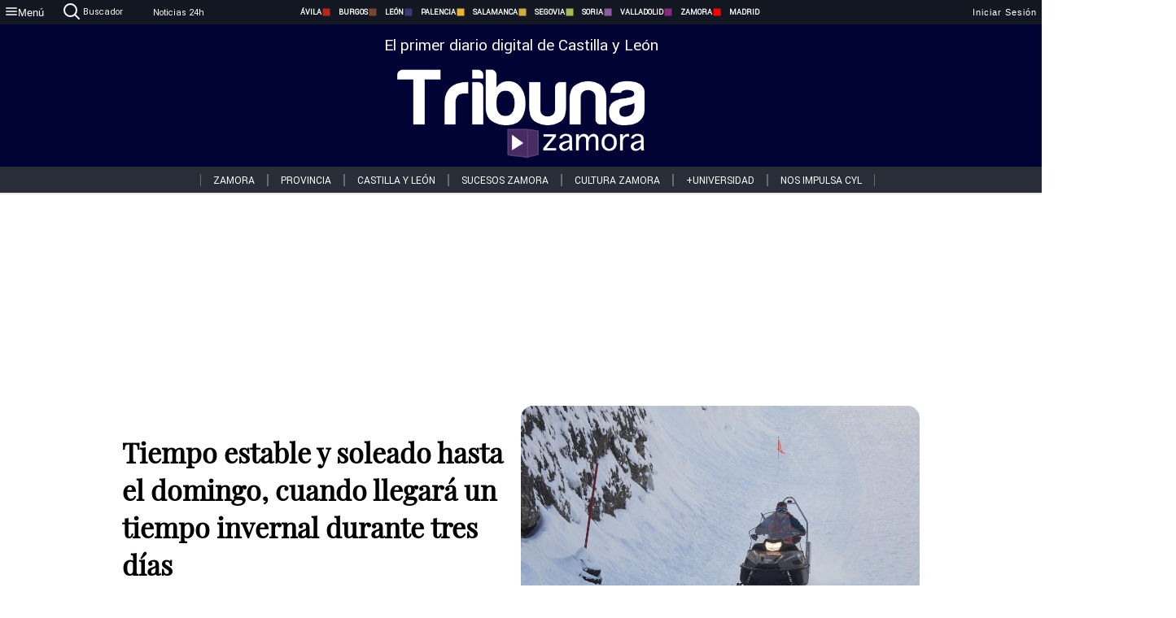

--- FILE ---
content_type: text/html; charset=utf-8
request_url: https://www.tribunazamora.com/noticias/317256/tiempo-estable-y-soleado-hasta-el-domingo-cuando-llegara-un-tiempo-invernal-durante-tres-dias
body_size: 78087
content:
<!DOCTYPE html><html lang="es" style="--accent-color:#094e78"><head><link rel="preconnect" href="https://fonts.gstatic.com" crossorigin=""><base href="/"><link rel="Preload" href="/assets/fonts/PlayfairDisplay/PlayfairDisplay-Regular.woff2" as="font" type="font/woff2" crossorigin=""><link rel="Preload" href="/assets/fonts/Roboto/Roboto-Regular.woff2" as="font" type="font/woff2" crossorigin=""><style>@font-face{font-family:"Playfair Display";src:url("/assets/fonts/PlayfairDisplay/PlayfairDisplay-Regular.woff2") format("woff2");font-display:swap}@font-face{font-family:Roboto;src:url("/assets/fonts/Roboto/Roboto-Regular.woff2") format("woff2");font-display:swap}html{overscroll-behavior-y:auto}body{overscroll-behavior-y:auto;margin:0;font-family:Roboto,"Helvetica Neue",sans-serif!important;font-size:16px;overflow-x:clip;min-height:100dvh}</style><!-- Important tags --><meta charset="utf-8"><meta name="viewport" content="width=device-width,initial-scale=1"><title>Tiempo estable y soleado hasta el domingo, cuando llegará un tiempo invernal durante tres días - Tribuna de Zamora.</title><!-- Preconnect links --><link rel="dns-preconnect" href="https://www.tribunavalladolid.com/"><link rel="dns-preconnect" href="https://www.tribunasoria.com/"><link rel="dns-preconnect" href="https://www.tribunaleon.com/"><link rel="dns-preconnect" href="https://www.tribunapalencia.com/"><link rel="dns-preconnect" href="https://www.tribunaburgos.com/"><link rel="dns-preconnect" href="https://www.tribunazamora.com/"><link rel="dns-preconnect" href="https://www.tribunasegovia.com/"><link rel="dns-preconnect" href="https://www.tribunaavila.com/"><link rel="dns-preconnect" href="https://www.tribunasalamanca.com/"><link rel="dns-preconnect" href="https://www.tribunanoticias.es/"><link rel="dns-preconnect" href="https://www.tribuna.isquad.es/"><link rel="dns-preconnect" href="https://tribuna.isquad.es"><link rel="dns-preconnect" href="https://www.google-analytics.com"><link rel="dns-preconnect" href="https://www.googletagmanager.com"><link rel="dns-preconnect" href="https://fonts.googleapis.com"><link rel="dns-preconnect" href="https://fonts.gstatic.com" crossorigin=""><meta name="description" content="La Aemet cree que a partir del martes las temperaturas volverán a subir en toda la península"><!-- Preload links --><style>@font-face{font-family:'Material Icons';font-style:normal;font-weight:400;font-display:swap;src:url(https://fonts.gstatic.com/s/materialicons/v145/flUhRq6tzZclQEJ-Vdg-IuiaDsNc.woff2) format('woff2')}.material-icons{font-family:'Material Icons';font-weight:400;font-style:normal;font-size:24px;line-height:1;letter-spacing:normal;text-transform:none;display:inline-block;white-space:nowrap;word-wrap:normal;direction:ltr;-webkit-font-feature-settings:'liga';-webkit-font-smoothing:antialiased}</style><!-- Normal links --><link rel="canonical" href="https://www.tribunazamora.com/noticias/317256/tiempo-estable-y-soleado-hasta-el-domingo-cuando-llegara-un-tiempo-invernal-durante-tres-dias"><link rel="alternate" type="application/rss+xml" href=""><link rel="icon" type="image/x-icon" href="favicon.ico"><!-- Seo Meta tags --><meta name="theme-color" content="#1976d2"><meta property="og:title" content="Tiempo estable y soleado hasta el domingo, cuando llegará un tiempo invernal durante tres días"><meta property="og:locale" content="es_ES"><meta property="og:image" itemprop="image" content="https://www.tribunasalamanca.com/uploads/imagenes/images/2023/1/11/317256/20230111131323_caratula.jpg"><meta property="og:url" content="https://www.tribunazamora.com/noticias/317256/tiempo-estable-y-soleado-hasta-el-domingo-cuando-llegara-un-tiempo-invernal-durante-tres-dias"><meta property="og:description" content="La Aemet cree que a partir del martes las temperaturas volverán a subir en toda la península"><meta name="twitter:card" content="summary_large_image"><meta property="article:author" content="EUROPA PRESS"><meta property="article:publisher" content="Tribuna de Zamora."><meta property="og:site_name" content="Tribuna de Zamora."><meta property="article:published_time" content="2023-01-11T12:02:00.000Z"><meta property="article:modified_time" content="2023-01-11T12:02:00.000Z"><meta name="DC.title" lang="es" content="Tiempo estable y soleado hasta el domingo, cuando llegará un tiempo invernal durante tres días"><meta name="DC.creator" content="EUROPA PRESS"><meta name="DC.publisher" content="Tribuna de Zamora."><meta name="DC.description" lang="es" content="La Aemet cree que a partir del martes las temperaturas volverán a subir en toda la península"><meta name="DC.subject" lang="es" content="La Aemet cree que a partir del martes las temperaturas volverán a subir en toda la península"><meta name="DC.date" scheme="W3CDTF" content="2023-01-11T12:02:00.000Z"><meta name="DC.date.issued" content="2023-01-11T12:02:00.000Z"><meta name="DC.language" scheme="RFC1766" content="es"><meta name="robots" content="max-image-preview:large"><!-- Defer scripts --><link rel="manifest" href="manifest.webmanifest"><meta name="theme-color" content="#1976d2"><!-- Taboola Script --><script type="text/javascript">window._taboola=window._taboola||[],_taboola.push({article:"auto"}),function(e,o,t,n){document.getElementById(n)||(e.async=1,e.src="//cdn.taboola.com/libtrc/tribunacontenidosdigitalessl-network/loader.js",e.id=n,o.parentNode.insertBefore(e,o))}(document.createElement("script"),document.getElementsByTagName("script")[0],0,"tb_loader_script"),window.performance&&"function"==typeof window.performance.mark&&window.performance.mark("tbl_ic")</script><link rel="stylesheet" rel="preload" as="style" onload='this.onload=null,this.rel="stylesheet"' href="styles-57ANUTR2.css"><script async="" src="https://www.googletagmanager.com/gtag/js?id=G-W4JCPBWBN8"></script><style ng-app-id="serverApp">[_ngcontent-serverApp-c1229433375]:root{--color-avila:#eab630;--color-burgos:#b62622;--color-leon:#764731;--color-palencia:#383976;--color-salamanca:#e8b436;--color-segovia:#ceac3f;--color-soria:#9ebf56;--color-valladolid:#8d5b9d;--color-zamora:#852a7a}.sidenav-menu[_ngcontent-serverApp-c1229433375]{background-color:#131722;color:#fff}.mat-drawer-content[_ngcontent-serverApp-c1229433375]{min-height:100dvh;display:flex;flex-direction:column;overflow:unset;max-width:100dvw;overflow-x:clip}.mat-drawer-container[_ngcontent-serverApp-c1229433375]{overflow:unset;max-width:100dvw;overflow-x:clip}.contenedor-sidenav-menu[_ngcontent-serverApp-c1229433375]{background-color:#fff}.home-contenedor[_ngcontent-serverApp-c1229433375]{padding:20px;display:flex;justify-content:center;font-size:14px;max-width:100dvw;overflow-x:clip;flex-grow:1}.home-contenedor.fondo-publicidad-full[_ngcontent-serverApp-c1229433375]{background-repeat:no-repeat;background-attachment:inherit;background-size:100%}.publiFullSticky[_ngcontent-serverApp-c1229433375]{background-attachment:fixed!important}.center-container[_ngcontent-serverApp-c1229433375]:has(#HOME-CABECERA-SKIN:not(:empty))>#HOME-CABECERA[_ngcontent-serverApp-c1229433375]{display:none}.center-container[_ngcontent-serverApp-c1229433375]:has(#HOME-CABECERA-SKIN:empty)>#HOME-CABECERA-SKIN[_ngcontent-serverApp-c1229433375]{display:none}#HOME-CABECERA-SKIN[_ngcontent-serverApp-c1229433375]{width:1010px;min-height:150px;display:flex;justify-content:center;align-items:center;box-sizing:border-box}#HOME-CABECERA[_ngcontent-serverApp-c1229433375]{width:1010px;display:flex;justify-content:center;align-items:center;box-sizing:border-box}#SKY_L_SUP2[_ngcontent-serverApp-c1229433375]:empty,#SKY_L_SUP[_ngcontent-serverApp-c1229433375]:empty,#SKY_R_INF2[_ngcontent-serverApp-c1229433375]:empty,#SKY_R_INF[_ngcontent-serverApp-c1229433375]:empty,#SKY_R_SUP2[_ngcontent-serverApp-c1229433375]:empty,#SKY_R_SUP[_ngcontent-serverApp-c1229433375]:empty{height:0}#SKY_L_INF2[_ngcontent-serverApp-c1229433375],#SKY_L_INF[_ngcontent-serverApp-c1229433375],#SKY_L_SUP2[_ngcontent-serverApp-c1229433375],#SKY_L_SUP[_ngcontent-serverApp-c1229433375]{width:300px;display:flex;flex-direction:column;justify-content:center;align-items:end}#SKY_R_INF2[_ngcontent-serverApp-c1229433375],#SKY_R_INF[_ngcontent-serverApp-c1229433375],#SKY_R_SUP2[_ngcontent-serverApp-c1229433375],#SKY_R_SUP[_ngcontent-serverApp-c1229433375]{width:300px;display:flex;flex-direction:column;justify-content:center;align-items:start}.contenedor-publicidad-sky[_ngcontent-serverApp-c1229433375]{position:sticky!important;top:45px!important;height:100%}.sky-l[_ngcontent-serverApp-c1229433375] img[_ngcontent-serverApp-c1229433375],.sky-l[_ngcontent-serverApp-c1229433375] video[_ngcontent-serverApp-c1229433375],.sky-r[_ngcontent-serverApp-c1229433375] img[_ngcontent-serverApp-c1229433375],.sky-r[_ngcontent-serverApp-c1229433375] video[_ngcontent-serverApp-c1229433375]{width:inherit;max-width:300px}.contenedor-publicidad-header[_ngcontent-serverApp-c1229433375]{width:100%;text-align:center;min-height:90px}.contenedor-publicidad-sky[_ngcontent-serverApp-c1229433375] .sky-l[_ngcontent-serverApp-c1229433375],.contenedor-publicidad-sky[_ngcontent-serverApp-c1229433375] .sky-r[_ngcontent-serverApp-c1229433375]{width:100%}.publicidad-sticky-left[_ngcontent-serverApp-c1229433375],.publicidad-sticky-right[_ngcontent-serverApp-c1229433375]{display:flex;flex-direction:column;position:fixed;top:45px}.publicidad-no-sticky[_ngcontent-serverApp-c1229433375]{display:flex;flex-direction:column}.center-container[_ngcontent-serverApp-c1229433375]{display:flex;flex-direction:column;align-items:center;row-gap:1em}.contenedor-noticias[_ngcontent-serverApp-c1229433375]{position:relative;width:980px}.contenedor-noticias.fondo-publicidad-full[_ngcontent-serverApp-c1229433375]{background-color:#fff;margin-top:10em;padding:2em}.contenedor-noticias[_ngcontent-serverApp-c1229433375]>.contenedor-publicidad[_ngcontent-serverApp-c1229433375]{margin-bottom:24px;z-index:99999}.sidenav-menu[_ngcontent-serverApp-c1229433375]{width:500px}.footer-placeholder[_ngcontent-serverApp-c1229433375]{width:100%}.contenedor-publicidad-footer[_ngcontent-serverApp-c1229433375]{position:fixed;bottom:0;left:50%;transform:translate(-50%);margin-bottom:0!important}.contenedor-publicidad-footer-movil[_ngcontent-serverApp-c1229433375]{display:none}.close-pub[_ngcontent-serverApp-c1229433375]{float:right;display:inline-block;padding:2px 5px;background:#ccc;z-index:99}.stickyGoogle[_ngcontent-serverApp-c1229433375]{min-height:600px!important;height:600px!important;width:320px;margin:0 auto}.publicidadGoogleFullWidth[_ngcontent-serverApp-c1229433375]{width:100%;min-height:50px}.publicidadIntersticial[_ngcontent-serverApp-c1229433375]{position:fixed;inset:0;background-color:#000c;display:flex;align-items:center;justify-content:center;z-index:999999}.publicidadIntersticial[_ngcontent-serverApp-c1229433375] img[_ngcontent-serverApp-c1229433375]{width:100%;object-fit:cover}.publicidadIntersticial[_ngcontent-serverApp-c1229433375] .btnCerrarInstersticial[_ngcontent-serverApp-c1229433375]{position:absolute;bottom:20px;left:50%;transform:translate(-50%);padding:10px 20px;background-color:#094e78;color:#fff;border:none;border-radius:4px;font-size:16px;font-weight:700;cursor:pointer;transition:background-color .3s ease}.publicidadIntersticial[_ngcontent-serverApp-c1229433375] .btnCerrarInstersticial[_ngcontent-serverApp-c1229433375]:hover{background-color:#073c5c}@media only screen and (max-width:1645px){.sidenav-menu[_ngcontent-serverApp-c1229433375]{width:400px}}@media only screen and (max-width:1150px){.home-contenedor[_ngcontent-serverApp-c1229433375]>.contenedor-publicidad-sky[_ngcontent-serverApp-c1229433375]{display:none}.home-contenedor[_ngcontent-serverApp-c1229433375]{margin:30px;display:flex}}@media only screen and (max-width:992px){#HOME-CABECERA-SKIN[_ngcontent-serverApp-c1229433375],.contenedor-noticias[_ngcontent-serverApp-c1229433375]{width:750px}}@media only screen and (max-width:768px){#HOME-CABECERA-SKIN[_ngcontent-serverApp-c1229433375],#HOME-CABECERA[_ngcontent-serverApp-c1229433375]{display:none}.sidenav-menu[_ngcontent-serverApp-c1229433375]{width:65%!important}mat-sidenav[_ngcontent-serverApp-c1229433375]{position:fixed;top:0;overflow:auto}.home-contenedor[_ngcontent-serverApp-c1229433375]{margin:65px 10px 10px;padding:0}.center-container[_ngcontent-serverApp-c1229433375]{width:100%}.contenedor-noticias[_ngcontent-serverApp-c1229433375]{width:100%;min-width:0}.contenedor-publicidad[_ngcontent-serverApp-c1229433375],.contenedor-publicidad[_ngcontent-serverApp-c1229433375] img[_ngcontent-serverApp-c1229433375]{width:100%}.contenedor-publicidad-header[_ngcontent-serverApp-c1229433375]{display:none}.home-contenedor.fondo-publicidad-full[_ngcontent-serverApp-c1229433375]{background-image:unset}.contenedor-noticias.fondo-publicidad-full[_ngcontent-serverApp-c1229433375]{margin-top:0;padding:0}}@media only screen and (max-width:480px){.contenedor-publicidad-footer[_ngcontent-serverApp-c1229433375]{display:none}.contenedor-publicidad-footer-movil[_ngcontent-serverApp-c1229433375]{display:block;position:fixed;bottom:0;left:50%;transform:translate(-50%);margin-bottom:0!important}}</style><style ng-app-id="serverApp">.header-movil[_ngcontent-serverApp-c2748453626]{display:none}.header-desktop[_ngcontent-serverApp-c2748453626]{display:block}@media (max-width:780px){.header-movil[_ngcontent-serverApp-c2748453626]{display:block}.header-desktop[_ngcontent-serverApp-c2748453626]{display:none}}</style><style ng-app-id="serverApp">footer[_ngcontent-serverApp-c924445457]{--color-texto-uno:#ffffff;--color-texto-dos:#ffffff;--color-fondo-newsletter:#0a4b75;--color-fondo-links:#000434;margin-top:3em;min-height:360px}form[_ngcontent-serverApp-c924445457]{display:inline-flex;gap:1em;flex-wrap:wrap}input[_ngcontent-serverApp-c924445457]{height:35px;border:none;padding:0 1em}.spacer[_ngcontent-serverApp-c924445457]{margin:auto}.newsform[_ngcontent-serverApp-c924445457] input[_ngcontent-serverApp-c924445457]::placeholder{color:var(--color-fondo-links);opacity:1}[_ngcontent-serverApp-c924445457]:-ms-input-placeholder{color:var(--color-fondo-links)}[_ngcontent-serverApp-c924445457]::-ms-input-placeholder{color:var(--color-fondo-links)}.subButton[_ngcontent-serverApp-c924445457]{border:none;color:#fff;background-color:var(--color-fondo-links);--mdc-text-button-label-text-color:#ffffff;padding:.8em 1.5em;letter-spacing:1px}.txt-newsletter[_ngcontent-serverApp-c924445457]{text-align:left;color:var(--color-texto-uno);margin-bottom:.5em}.first[_ngcontent-serverApp-c924445457]{background-color:var(--color-fondo-newsletter);display:flex;justify-content:center;padding-top:2em;padding-bottom:2em}.first-container[_ngcontent-serverApp-c924445457]{width:60%;display:flex;justify-content:var(--align-firstContainer,space-between)}.rrssbutton[_ngcontent-serverApp-c924445457]{height:35px;width:35px;border-radius:50%;background-color:var(--color-fondo-links);display:flex;justify-content:center;align-items:center;margin-left:.5em}.txt-rrss[_ngcontent-serverApp-c924445457]{text-align:right;color:var(--color-texto-dos);margin-bottom:.5em}.rrss[_ngcontent-serverApp-c924445457]{display:flex}.footer-nav[_ngcontent-serverApp-c924445457]{flex-grow:1}.footer-header[_ngcontent-serverApp-c924445457]{font-weight:700;color:#fff;margin-bottom:.5em}.footer-nav[_ngcontent-serverApp-c924445457] a[_ngcontent-serverApp-c924445457]{font-size:.9em;color:#fff;text-decoration:none;cursor:pointer;display:block}.second[_ngcontent-serverApp-c924445457]{background-color:var(--color-fondo-links);display:flex;justify-content:center;padding-top:2.5em;padding-bottom:2.5em}.second-container[_ngcontent-serverApp-c924445457]{width:60%;display:flex}.container-left[_ngcontent-serverApp-c924445457]{justify-content:left}.container-left[_ngcontent-serverApp-c924445457] .footer-nav[_ngcontent-serverApp-c924445457]{margin-right:auto}.container-left[_ngcontent-serverApp-c924445457] .footer-nav[_ngcontent-serverApp-c924445457]>[_ngcontent-serverApp-c924445457]{text-align:left}.text-right[_ngcontent-serverApp-c924445457]{text-align:right}.container-right[_ngcontent-serverApp-c924445457] .footer-nav[_ngcontent-serverApp-c924445457]>[_ngcontent-serverApp-c924445457]{text-align:right}.link-spacer[_ngcontent-serverApp-c924445457]{padding-bottom:8px}.showFooter[_ngcontent-serverApp-c924445457]{visibility:hidden}.custom-modal--container[_ngcontent-serverApp-c924445457]{position:fixed;inset:0;display:flex;justify-content:center;align-items:center;z-index:10000;background-color:#000000cb}.custom-modal--container[_ngcontent-serverApp-c924445457]>.text[_ngcontent-serverApp-c924445457]{background:#fff;padding:32px;display:flex;flex-direction:column;align-items:center;border-radius:5px}@media only screen and (max-width:916px){.first-container[_ngcontent-serverApp-c924445457]{width:65%}.second-container[_ngcontent-serverApp-c924445457]{width:75%}}@media only screen and (max-width:770px){.first-container[_ngcontent-serverApp-c924445457]{width:80%;display:flex;justify-content:center;flex-direction:column;margin:0 1em}.text-right[_ngcontent-serverApp-c924445457]{text-align:unset}.newsletter-container[_ngcontent-serverApp-c924445457]{margin-bottom:1em}.txt-rrss[_ngcontent-serverApp-c924445457]{text-align:var(--align-text-footer,left)}.rrssbutton[_ngcontent-serverApp-c924445457]{margin-left:0;margin-right:.5em}.second-container[_ngcontent-serverApp-c924445457]{padding:1em;width:100%;display:grid;grid-template:"1fr 1fr" "1fr 1fr";justify-content:center;align-items:flex-start;gap:8%}.second-container[_ngcontent-serverApp-c924445457] .footer-nav[_ngcontent-serverApp-c924445457]:first-child{order:2}.second-container[_ngcontent-serverApp-c924445457] .footer-nav[_ngcontent-serverApp-c924445457]:nth-child(2){order:4}.second-container[_ngcontent-serverApp-c924445457] .footer-nav[_ngcontent-serverApp-c924445457]:nth-child(3){margin-left:1em;order:1}.second-container[_ngcontent-serverApp-c924445457] .footer-nav[_ngcontent-serverApp-c924445457]:nth-child(4){margin-left:1em;order:3}.container-left[_ngcontent-serverApp-c924445457]{margin-bottom:1.5em}.footer-nav[_ngcontent-serverApp-c924445457]{flex-direction:column;display:flex;justify-content:center;flex-grow:0}.container-right[_ngcontent-serverApp-c924445457] .footer-nav[_ngcontent-serverApp-c924445457]>[_ngcontent-serverApp-c924445457]{text-align:left}}</style><style ng-app-id="serverApp">.contenedor-menu-burguer[_ngcontent-serverApp-c1795196411]{width:100%;background-color:var(--background-menu-color);position:sticky;height:30px;z-index:99998;top:0}.nav-menu-burguer[_ngcontent-serverApp-c1795196411]{width:100%;height:100%;margin:0 auto;text-align:center;display:flex;color:#fff;font-size:.75em!important;justify-content:space-between}.nav-menu-burguer[_ngcontent-serverApp-c1795196411] .nav-3-columns[_ngcontent-serverApp-c1795196411]{text-align:left;display:flex;flex:1}.nav-menu-burguer[_ngcontent-serverApp-c1795196411] .nav-3-columns[_ngcontent-serverApp-c1795196411] div[_ngcontent-serverApp-c1795196411]{align-self:center}.nav-menu-burguer[_ngcontent-serverApp-c1795196411] .nav-3-columns[_ngcontent-serverApp-c1795196411] .menu-burguer-btn[_ngcontent-serverApp-c1795196411]{background-color:transparent;--mdc-text-button-label-text-color:var(--color-texto-boton-burguer);height:30px;overflow:hidden;display:flex;align-items:center;justify-content:center;gap:8px;border:none}.nav-menu-burguer[_ngcontent-serverApp-c1795196411] .nav-3-columns[_ngcontent-serverApp-c1795196411] .menu-burguer-btn[_ngcontent-serverApp-c1795196411] span[_ngcontent-serverApp-c1795196411]{color:#fff;font-style:Roboto,sans-serif}.nav-menu-burguer[_ngcontent-serverApp-c1795196411] .nav-3-columns[_ngcontent-serverApp-c1795196411] .menu-burguer-btn[_ngcontent-serverApp-c1795196411]:hover{cursor:pointer}.nav-menu-burguer[_ngcontent-serverApp-c1795196411] .nav-3-columns[_ngcontent-serverApp-c1795196411] .buscador[_ngcontent-serverApp-c1795196411]{vertical-align:center;font-size:1.2em;display:flex;flex-direction:row;align-items:center;cursor:pointer;margin:0 1.5em;justify-content:center}.nav-menu-burguer[_ngcontent-serverApp-c1795196411] .nav-4-columns[_ngcontent-serverApp-c1795196411]{align-self:center;font-size:1em;font-weight:600;text-transform:uppercase;display:flex;gap:3rem;height:100%;align-items:center}.nav-menu-burguer[_ngcontent-serverApp-c1795196411] .nav-contacto[_ngcontent-serverApp-c1795196411]{font-size:1.2em;display:flex;align-items:center;color:inherit;text-decoration:none}.nav-menu-burguer[_ngcontent-serverApp-c1795196411] .nav-login[_ngcontent-serverApp-c1795196411]{font-size:1.2em;display:flex;flex:1;justify-content:flex-end;column-gap:1em}.nav-menu-burguer[_ngcontent-serverApp-c1795196411] .nav-login[_ngcontent-serverApp-c1795196411] .icon-login[_ngcontent-serverApp-c1795196411]{display:none;vertical-align:middle}.nav-menu-burguer[_ngcontent-serverApp-c1795196411] .nav-login[_ngcontent-serverApp-c1795196411] .icon-login[_ngcontent-serverApp-c1795196411] a[_ngcontent-serverApp-c1795196411]{display:block;margin-right:15px}.nav-menu-burguer[_ngcontent-serverApp-c1795196411] .nav-login[_ngcontent-serverApp-c1795196411] div[_ngcontent-serverApp-c1795196411]{white-space:nowrap;align-self:center;cursor:pointer;display:flex;gap:1em}.nav-menu-burguer[_ngcontent-serverApp-c1795196411] .nav-login[_ngcontent-serverApp-c1795196411] div[_ngcontent-serverApp-c1795196411] a[_ngcontent-serverApp-c1795196411]{color:#fff;text-decoration:none}.noticias24hrs[_ngcontent-serverApp-c1795196411] a[_ngcontent-serverApp-c1795196411]{margin-left:0!important}.play-radio[_ngcontent-serverApp-c1795196411]{cursor:pointer;margin-top:.25rem;margin-left:.25rem}.news-24hours[_ngcontent-serverApp-c1795196411]{text-decoration:none;color:#fff}.register-btn[_ngcontent-serverApp-c1795196411]{display:flex;background:0 0;border:none;color:#fff;font-size:1em;letter-spacing:1px;border-radius:5px;--mdc-text-button-label-text-color:#ffffff}.register-btn[_ngcontent-serverApp-c1795196411]:hover{cursor:pointer}.txt-buscador[_ngcontent-serverApp-c1795196411]{margin-left:.2em;margin-bottom:.1em}.nav-menu-burguer .nav-4-columns .item>a{display:flex;align-items:center}.logo-mobile[_ngcontent-serverApp-c1795196411]{display:none;align-self:center;font-size:1em;font-weight:500;text-transform:uppercase;max-height:33px;width:4rem;height:100%}.btn-sesion[_ngcontent-serverApp-c1795196411]{display:flex;background:0 0;border:none;color:#fff;font-size:1em;letter-spacing:1px;--mdc-text-button-label-text-color:#ffffff}.btn-sesion[_ngcontent-serverApp-c1795196411]:hover{cursor:pointer}.container-buscador[_ngcontent-serverApp-c1795196411]{display:flex;padding:10px;position:fixed;top:40px;border-radius:0 0 5px 5px;background-color:#131722}.container-buscador[_ngcontent-serverApp-c1795196411] .form-buscador[_ngcontent-serverApp-c1795196411]{display:flex;flex-direction:row}.container-buscador[_ngcontent-serverApp-c1795196411] .form-buscador[_ngcontent-serverApp-c1795196411] input[_ngcontent-serverApp-c1795196411]{border:0;outline:0;background:0 0;border-bottom:1px solid #fff;color:#fff;margin-left:1em;margin-right:1em}.container-buscador[_ngcontent-serverApp-c1795196411] .form-buscador[_ngcontent-serverApp-c1795196411] input[_ngcontent-serverApp-c1795196411]::placeholder{color:#595959}.container-buscador[_ngcontent-serverApp-c1795196411] .form-buscador[_ngcontent-serverApp-c1795196411] input[_ngcontent-serverApp-c1795196411]:hover{cursor:auto}.container-buscador[_ngcontent-serverApp-c1795196411] .form-buscador[_ngcontent-serverApp-c1795196411]:hover{cursor:pointer}.btn-login[_ngcontent-serverApp-c1795196411]{border:none;background:0 0;color:#fff;letter-spacing:2px}.btn-login[_ngcontent-serverApp-c1795196411]:hover{cursor:pointer}.logOut--container[_ngcontent-serverApp-c1795196411]{position:sticky}.logOut--container[_ngcontent-serverApp-c1795196411] .logOut--button[_ngcontent-serverApp-c1795196411]{position:fixed;background-color:#fff;right:0;border:none;border-radius:5px;letter-spacing:1px;padding:2em 0}.logOut--container[_ngcontent-serverApp-c1795196411] .logOut--button[_ngcontent-serverApp-c1795196411]:hover{cursor:pointer}.logOut--container[_ngcontent-serverApp-c1795196411] .logOut--button[_ngcontent-serverApp-c1795196411]:hover span[_ngcontent-serverApp-c1795196411]{background-color:#0001}.logOut--container[_ngcontent-serverApp-c1795196411] .logOut--button[_ngcontent-serverApp-c1795196411] span[_ngcontent-serverApp-c1795196411]{padding:1em;font-size:1.2em}@media only screen and (max-width:1620px){.nav-menu-burguer[_ngcontent-serverApp-c1795196411] .nav-4-columns[_ngcontent-serverApp-c1795196411]{gap:2rem}}@media only screen and (max-width:1500px){.contenedor-menu-burguer[_ngcontent-serverApp-c1795196411]{font-size:15px}.nav-menu-burguer[_ngcontent-serverApp-c1795196411] .nav-4-columns[_ngcontent-serverApp-c1795196411] .item[_ngcontent-serverApp-c1795196411]{margin:0 .5em}.nav-menu-burguer[_ngcontent-serverApp-c1795196411] .nav-4-columns[_ngcontent-serverApp-c1795196411]{gap:0}}@media only screen and (max-width:1280px){.contenedor-menu-burguer[_ngcontent-serverApp-c1795196411]{font-size:12px}}@media only screen and (max-width:1279px){#buscador[_ngcontent-serverApp-c1795196411],#login[_ngcontent-serverApp-c1795196411]{display:none}}@media only screen and (max-width:1150px){.nav-menu-burguer[_ngcontent-serverApp-c1795196411] .nav-3-columns[_ngcontent-serverApp-c1795196411] .menu-burguer-btn[_ngcontent-serverApp-c1795196411] span[_ngcontent-serverApp-c1795196411],.nav-menu-burguer[_ngcontent-serverApp-c1795196411] .nav-4-columns[_ngcontent-serverApp-c1795196411]{display:none}}@media only screen and (max-width:780px){.contenedor-menu-burguer[_ngcontent-serverApp-c1795196411]{background-color:var(--background-menu-color-movil);height:54px}.logo-mobile[_ngcontent-serverApp-c1795196411]{flex:auto;display:block}.nav-menu-burguer[_ngcontent-serverApp-c1795196411]{height:100%}.nav-menu-burguer[_ngcontent-serverApp-c1795196411] .nav-login[_ngcontent-serverApp-c1795196411]{padding-right:5px}.nav-menu-burguer[_ngcontent-serverApp-c1795196411] .nav-login[_ngcontent-serverApp-c1795196411] div[_ngcontent-serverApp-c1795196411]{padding:0}.nav-menu-burguer[_ngcontent-serverApp-c1795196411] .nav-login[_ngcontent-serverApp-c1795196411] .txt-login[_ngcontent-serverApp-c1795196411]{display:none}.nav-menu-burguer[_ngcontent-serverApp-c1795196411] .nav-login[_ngcontent-serverApp-c1795196411] .btn-sesion[_ngcontent-serverApp-c1795196411]{min-width:16px}.nav-menu-burguer[_ngcontent-serverApp-c1795196411] .nav-login[_ngcontent-serverApp-c1795196411] .icon-login[_ngcontent-serverApp-c1795196411]{display:inline-block}.nav-menu-burguer[_ngcontent-serverApp-c1795196411] .nav-3-columns[_ngcontent-serverApp-c1795196411] .menu-burguer-btn[_ngcontent-serverApp-c1795196411]{background-color:transparent;height:100%;min-width:53px;padding:0;left:10px;top:50%;border:none}.nav-menu-burguer[_ngcontent-serverApp-c1795196411] .nav-3-columns[_ngcontent-serverApp-c1795196411] .menu-burguer-btn[_ngcontent-serverApp-c1795196411] .mat-icon[_ngcontent-serverApp-c1795196411]{font-size:1.45rem;width:1.45rem;height:1.45rem}.nav-menu-burguer[_ngcontent-serverApp-c1795196411] .nav-3-columns[_ngcontent-serverApp-c1795196411] .buscador[_ngcontent-serverApp-c1795196411]{margin-left:.5em}.sidenav-menu[_ngcontent-serverApp-c1795196411]{width:65%!important}.buscador[_ngcontent-serverApp-c1795196411],.container-login[_ngcontent-serverApp-c1795196411],.container-register[_ngcontent-serverApp-c1795196411],.radioTxt[_ngcontent-serverApp-c1795196411],.radio[_ngcontent-serverApp-c1795196411],.txt-buscador[_ngcontent-serverApp-c1795196411],.txt-login[_ngcontent-serverApp-c1795196411]{display:none!important}}@media only screen and (max-width:464px){.register-btn[_ngcontent-serverApp-c1795196411]{display:none}.nav-menu-burguer[_ngcontent-serverApp-c1795196411] .nav-login[_ngcontent-serverApp-c1795196411],.nav-menu-burguer[_ngcontent-serverApp-c1795196411] .nav-login[_ngcontent-serverApp-c1795196411] div[_ngcontent-serverApp-c1795196411]{padding:0}.nav-menu-burguer[_ngcontent-serverApp-c1795196411] .nav-login[_ngcontent-serverApp-c1795196411] .btn-sesion[_ngcontent-serverApp-c1795196411]{min-width:0}.nav-menu-burguer[_ngcontent-serverApp-c1795196411] .nav-3-columns[_ngcontent-serverApp-c1795196411] .buscador[_ngcontent-serverApp-c1795196411]{display:none}}@keyframes _ngcontent-serverApp-c1795196411_flickerAnimation{0%{opacity:1}50%{opacity:0}to{opacity:1}}@-o-keyframes flickerAnimation{0%{opacity:1}50%{opacity:0}to{opacity:1}}@-moz-keyframes flickerAnimation{0%{opacity:1}50%{opacity:0}to{opacity:1}}@-webkit-keyframes _ngcontent-serverApp-c1795196411_flickerAnimation{0%{opacity:1}50%{opacity:0}to{opacity:1}}.animate-flicker[_ngcontent-serverApp-c1795196411]{-webkit-animation:_ngcontent-serverApp-c1795196411_flickerAnimation 1s infinite;-moz-animation:flickerAnimation 1s infinite;-o-animation:flickerAnimation 1s infinite;animation:_ngcontent-serverApp-c1795196411_flickerAnimation 1s infinite}.icon-circle[_ngcontent-serverApp-c1795196411]{height:10px;width:10px;background-color:red;border-radius:50%;display:inline-block;margin:5px}</style><style ng-app-id="serverApp">.header[_ngcontent-serverApp-c2647492551]{position:fixed;top:54px;width:100%;z-index:1000}.header[_ngcontent-serverApp-c2647492551] .sub-header[_ngcontent-serverApp-c2647492551]{display:flex;max-height:50px;padding:0;background-color:var(--color-fondo-menu,#eee);top:0;margin-top:0;transition:margin .4s ease-in-out;z-index:1;align-items:center;height:50px}.header[_ngcontent-serverApp-c2647492551] .sub-header[_ngcontent-serverApp-c2647492551] .buscador[_ngcontent-serverApp-c2647492551]{width:fit-content;max-width:200px;height:fit-content;position:relative;min-width:50px}.header[_ngcontent-serverApp-c2647492551] .sub-header[_ngcontent-serverApp-c2647492551] .buscador[_ngcontent-serverApp-c2647492551] .search_form[_ngcontent-serverApp-c2647492551]{display:flex;align-items:center}.header[_ngcontent-serverApp-c2647492551] .sub-header[_ngcontent-serverApp-c2647492551] .buscador[_ngcontent-serverApp-c2647492551] .search_form[_ngcontent-serverApp-c2647492551] .btn-search[_ngcontent-serverApp-c2647492551]{background:0 0;position:absolute;right:0;border:none}.header[_ngcontent-serverApp-c2647492551] .sub-header[_ngcontent-serverApp-c2647492551] .spacer[_ngcontent-serverApp-c2647492551]{margin:0 auto}.header[_ngcontent-serverApp-c2647492551] .sub-header[_ngcontent-serverApp-c2647492551] .toggle-group[_ngcontent-serverApp-c2647492551]{display:flex;height:100%}.header[_ngcontent-serverApp-c2647492551] .sub-header[_ngcontent-serverApp-c2647492551] .toggle-group[_ngcontent-serverApp-c2647492551] button[_ngcontent-serverApp-c2647492551]{border:solid 1px rgb(224.4,224.4,224.4);border-radius:4px;padding:0 12px;background:#fff}.header[_ngcontent-serverApp-c2647492551] .sub-header[_ngcontent-serverApp-c2647492551] .toggle-group[_ngcontent-serverApp-c2647492551] .selected[_ngcontent-serverApp-c2647492551]{background:#e0e0e0;color:#393876}.header[_ngcontent-serverApp-c2647492551] .sub-header[_ngcontent-serverApp-c2647492551] .btn-login[_ngcontent-serverApp-c2647492551]{padding:0 12px;border:none}.header[_ngcontent-serverApp-c2647492551] .sub-header[_ngcontent-serverApp-c2647492551] .radio[_ngcontent-serverApp-c2647492551]{display:flex;flex-direction:row;justify-content:center;align-items:center;min-width:50px;text-decoration:none;gap:5px;margin-left:12px}.header[_ngcontent-serverApp-c2647492551] .sub-header[_ngcontent-serverApp-c2647492551] .radio[_ngcontent-serverApp-c2647492551] .radioIcon[_ngcontent-serverApp-c2647492551]{margin-left:0;display:inline-block;position:relative;vertical-align:top;font-size:1.4rem;height:1.4rem;width:1.4rem}.input-search[_ngcontent-serverApp-c2647492551]{height:45px;width:36px;border-style:none;padding:0 0 0 .5em;font-size:16px;font-family:Roboto,Times New Roman,Times,serif;font-weight:400;transition:all .25s cubic-bezier(0,.11,.35,2);background-color:#ffffff0d;color:#000}.input-search[_ngcontent-serverApp-c2647492551]::placeholder{color:#000}.showInput[_ngcontent-serverApp-c2647492551]{width:150px;border-radius:0;background-color:#ffffff0d;padding-right:50px}.closeInput[_ngcontent-serverApp-c2647492551]{visibility:hidden;width:0;transition:visibility 0s,all .25s cubic-bezier(0,.11,.35,2)}@keyframes _ngcontent-serverApp-c2647492551_flickerAnimation{0%{opacity:1}50%{opacity:0}to{opacity:1}}@-o-keyframes flickerAnimation{0%{opacity:1}50%{opacity:0}to{opacity:1}}@-moz-keyframes flickerAnimation{0%{opacity:1}50%{opacity:0}to{opacity:1}}@-webkit-keyframes _ngcontent-serverApp-c2647492551_flickerAnimation{0%{opacity:1}50%{opacity:0}to{opacity:1}}.animate-flicker[_ngcontent-serverApp-c2647492551]{justify-content:center;-webkit-animation:_ngcontent-serverApp-c2647492551_flickerAnimation 1s infinite;-moz-animation:flickerAnimation 1s infinite;-o-animation:flickerAnimation 1s infinite;animation:_ngcontent-serverApp-c2647492551_flickerAnimation 1s infinite}@media only screen and (max-width:576px){.btn-reels[_ngcontent-serverApp-c2647492551]{display:flex;justify-content:center;align-items:center}}@media only screen and (max-width:375px){.showInput[_ngcontent-serverApp-c2647492551]{width:102px;border-radius:0;background-color:#ffffff0d;padding-right:50px}}.animate-flicker-reels[_ngcontent-serverApp-c2647492551]{-webkit-animation:_ngcontent-serverApp-c2647492551_flickerAnimation 2s infinite;-moz-animation:flickerAnimation 2s infinite;-o-animation:flickerAnimation 2s infinite;animation:_ngcontent-serverApp-c2647492551_flickerAnimation 2s infinite}@keyframes _ngcontent-serverApp-c2647492551_zoomInOut{0%,to{transform:scale(1)}50%{transform:scale(1.1)}}</style><style ng-app-id="serverApp">.nav-home-submenu[_ngcontent-serverApp-c3860441484]{margin-top:var(--marginTop-nav-home-submenu,0);width:100%;background:linear-gradient(var(--color-inicial-nav),var(--color-final-nav));padding:3px 0;align-self:center;font-size:.9em;text-align:center;font-family:Roboto,Helvetica Neue,sans-serif}.nav-home-submenu-contenedor[_ngcontent-serverApp-c3860441484]{width:98%;margin:0;display:flex;color:var(--color-texto)}.nav-home-submenu-contenedor[_ngcontent-serverApp-c3860441484] [_ngcontent-serverApp-c3860441484]{align-self:center;vertical-align:middle}.nav-home-noticias[_ngcontent-serverApp-c3860441484]{font-size:.8em;font-family:Roboto,Helvetica Neue,sans-serif;display:flex;text-align:center;flex:15;padding:0 .5em;flex-direction:row;overflow-y:auto}.nav-home-noticias[_ngcontent-serverApp-c3860441484] .noticias[_ngcontent-serverApp-c3860441484]{flex:1;cursor:pointer;font-size:1.1em}.blogs[_ngcontent-serverApp-c3860441484],.revista[_ngcontent-serverApp-c3860441484]{border-right:1px solid #595959;padding:0 1.5em}.shop[_ngcontent-serverApp-c3860441484]{border-right:1px solid #595959;color:#db3035;font-weight:bolder;padding:0 1.5em}.blogs[_ngcontent-serverApp-c3860441484] a[_ngcontent-serverApp-c3860441484],.revista[_ngcontent-serverApp-c3860441484] a[_ngcontent-serverApp-c3860441484],.shop[_ngcontent-serverApp-c3860441484] a[_ngcontent-serverApp-c3860441484]{color:inherit;text-decoration:none}@media only screen and (max-width:768px){.nav-home-noticias[_ngcontent-serverApp-c3860441484]{display:none;flex:5}.nav-home-submenu[_ngcontent-serverApp-c3860441484]{display:none}}@media only screen and (max-width:464px){.nav-home-submenu[_ngcontent-serverApp-c3860441484]{display:none}}</style><style ng-app-id="serverApp">.contenedor-logo-menu[_ngcontent-serverApp-c3268598383]{background:var(--background-image-url,none);background-size:100% 100%!important;height:175px;max-height:175px;display:flex;justify-content:center}.contenedor-logo-menu[_ngcontent-serverApp-c3268598383] .main-logo[_ngcontent-serverApp-c3268598383]{display:flex;align-items:center;justify-content:center;flex-direction:column;text-decoration:none}.contenedor-logo-menu[_ngcontent-serverApp-c3268598383] .main-logo[_ngcontent-serverApp-c3268598383] .first-newspaper[_ngcontent-serverApp-c3268598383]{color:#fff;font-size:19px;margin:10px 0 16px}@media (max-width:768px){.contenedor-logo-menu[_ngcontent-serverApp-c3268598383]{display:none}}</style><style ng-app-id="serverApp">.black-stripe[_ngcontent-serverApp-c2184320303]{display:flex;justify-content:center;background:var(--color-fondo);width:100%;height:var(--container-height,2.5em);border-bottom:2px solid #e9e9e9}.contenedor-menu-secundario[_ngcontent-serverApp-c2184320303]{display:inline-flex;margin:0 auto;font-size:var(--font-size, 14px);overflow:hidden}.contenedor-menu-secundario[_ngcontent-serverApp-c2184320303] .menu-secundario[_ngcontent-serverApp-c2184320303]{display:flex;justify-content:var(--secondary-flex,center);margin:0 auto;list-style:none;align-items:center;font-family:Roboto,Helvetica Neue,sans-serif;font-weight:400;overflow:hidden;scroll-behavior:smooth}.contenedor-menu-secundario[_ngcontent-serverApp-c2184320303] .menu-secundario[_ngcontent-serverApp-c2184320303] li[_ngcontent-serverApp-c2184320303] a[_ngcontent-serverApp-c2184320303]{padding:0 15px;display:block;width:auto;text-decoration:none;color:var(--color-texto-slick);text-transform:uppercase;white-space:nowrap;font-weight:var(--texto-weight,400)!important}.contenedor-menu-secundario[_ngcontent-serverApp-c2184320303] .menu-secundario[_ngcontent-serverApp-c2184320303] li[_ngcontent-serverApp-c2184320303] a[_ngcontent-serverApp-c2184320303]:hover{text-decoration:underline;text-underline-position:under}.contenedor-menu-secundario[_ngcontent-serverApp-c2184320303] .menu-secundario[_ngcontent-serverApp-c2184320303] .decoracion-lateral[_ngcontent-serverApp-c2184320303]{border-right:1px rgba(255,255,255,.5) groove;border-left:1px rgba(255,255,255,.5) groove}.contenedor-menu-secundario[_ngcontent-serverApp-c2184320303] .btn-left[_ngcontent-serverApp-c2184320303],.contenedor-menu-secundario[_ngcontent-serverApp-c2184320303] .btn-right[_ngcontent-serverApp-c2184320303]{font-size:var(--btn-size, 2em);height:100%;width:2em;color:var(--color-texto-slick);display:flex;justify-content:center;align-items:center}@media only screen and (max-width:1450px){.contenedor-menu-secundario[_ngcontent-serverApp-c2184320303]{width:100%;font-size:14px}}@media only screen and (max-width:1280px){.contenedor-menu-secundario[_ngcontent-serverApp-c2184320303]{width:100%;font-size:12px}}@media only screen and (max-width:1100px){.contenedor-menu-secundario[_ngcontent-serverApp-c2184320303]{font-size:10px}}@media only screen and (max-width:750px){.black-stripe[_ngcontent-serverApp-c2184320303],.btn-left[_ngcontent-serverApp-c2184320303],.btn-right[_ngcontent-serverApp-c2184320303],.menu-secundario[_ngcontent-serverApp-c2184320303]{display:none}.contenedor-menu-secundario[_ngcontent-serverApp-c2184320303]{height:0}}</style><style ng-app-id="serverApp">img[_ngcontent-serverApp-c1304494122]{background-size:cover;background-color:#eaeaea}.img-container[_ngcontent-serverApp-c1304494122]{position:relative;width:auto}.hidden-image[_ngcontent-serverApp-c1304494122]{visibility:hidden}.image[_ngcontent-serverApp-c1304494122]{color:#777;font-family:Arial,sans-serif;text-align:center;display:flex;justify-content:center;align-items:center;font-size:.9rem;font-weight:600;height:auto;max-width:100%;aspect-ratio:97/55;border-radius:var(--round-noticias,none)}.imagen-autor[_ngcontent-serverApp-c1304494122]{aspect-ratio:1;display:block;border-radius:50%;border:1px solid #fff;background-color:#eaeaea;object-fit:cover}.img-nextprev[_ngcontent-serverApp-c1304494122]{width:100%;object-fit:cover;border-radius:5px;height:5em}.no-radius[_ngcontent-serverApp-c1304494122]{border-radius:0!important;display:block}figure[_ngcontent-serverApp-c1304494122]{margin:0}.avatar_autor[_ngcontent-serverApp-c1304494122]{width:40px;height:40px;border-radius:50%;vertical-align:middle;margin-right:5px}.noticia-imagen[_ngcontent-serverApp-c1304494122]{width:100%;height:100%;border-bottom:1px solid #ddd;border-radius:10%;object-fit:cover}figure[_ngcontent-serverApp-c1304494122]:has(img.noticia-imagen){height:100%}.logo-mobile-img[_ngcontent-serverApp-c1304494122]{object-fit:contain;max-height:33px;width:100%;cursor:pointer;background-color:transparent}.logo-main[_ngcontent-serverApp-c1304494122]{max-height:116px;width:auto;height:auto;background-color:transparent}</style><meta property="og:type" content="article"><style ng-app-id="serverApp">svg[_ngcontent-serverApp-c2730034370]{background:0 0}svg[_ngcontent-serverApp-c2730034370] path[_ngcontent-serverApp-c2730034370]{stroke:#fff}@media screen and (max-width:1150px){svg[_ngcontent-serverApp-c2730034370] path[_ngcontent-serverApp-c2730034370]{stroke:#000}}</style><style ng-app-id="serverApp">svg[_ngcontent-serverApp-c134745214]{width:16px}@media screen and (max-width:1150px){svg[_ngcontent-serverApp-c134745214]{width:24px}}</style><script type="application/ld+json" id="WebSiteStructData">{"@type":"WebSite","name":"Tribuna de Zamora.","description":"Noticias sobre Zamora y su provincia. Deportes, sucesos, cultura, economía, empresas, en tu periódico digital de Zamora.","image":{"@type":"ImageObject","url":"https://www.tribunazamora.com/assets/images/logo-tribuna-zamora.webp"},"url":"/assets/images/logo-cuadrado-zamora.webp","copyrightHolder":{"@id":""}}</script><script type="application/ld+json" id="NewsMediaStructData">{"@type":"NewsMediaOrganization"}</script><style ng-app-id="serverApp">svg[_ngcontent-serverApp-c1867885363]{vertical-align:middle;color:#fff;-webkit-text-fill-color:#fff}</style><style ng-app-id="serverApp">svg[_ngcontent-serverApp-c850293725]{vertical-align:middle;width:30px}</style><style ng-app-id="serverApp">svg[_ngcontent-serverApp-c2355348685]{vertical-align:middle;color:#fff;-webkit-text-fill-color:#fff}</style><style ng-app-id="serverApp">svg[_ngcontent-serverApp-c4007533606]{vertical-align:middle}</style><style ng-app-id="serverApp">.row-2-columns[_ngcontent-serverApp-c1168076327]{width:100%;display:flex;flex-direction:row;justify-content:space-between;margin-bottom:.5em}.section-noticia[_ngcontent-serverApp-c1168076327]{width:65%}.section-comentarios[_ngcontent-serverApp-c1168076327]{width:100%;margin-bottom:1em}.autor-noticia[_ngcontent-serverApp-c1168076327]{width:100%;display:flex;flex-direction:row;justify-content:space-between;margin-bottom:.5em;align-items:center}.title-fecha[_ngcontent-serverApp-c1168076327]{font-weight:bolder;margin-right:5px}.comments-button[_ngcontent-serverApp-c1168076327]{position:relative;border:none;height:32px;background-color:transparent;border-radius:15px;padding:0 10px;cursor:pointer;display:flex;flex-direction:row;align-items:center;gap:5px}.section-autor[_ngcontent-serverApp-c1168076327]{padding-bottom:.5em;margin-bottom:1em}.rrssAbajo[_ngcontent-serverApp-c1168076327]{display:flex;flex-direction:row;justify-content:left;align-items:center}.rrssAbajo[_ngcontent-serverApp-c1168076327] h4[_ngcontent-serverApp-c1168076327]{font-size:1em;color:var(--accent-color);font-weight:700;font-style:italic}.info_autor[_ngcontent-serverApp-c1168076327]{display:flex}.nombre-autor[_ngcontent-serverApp-c1168076327]{font-weight:700;font-size:1em;line-height:1.2em}.tipo-autor[_ngcontent-serverApp-c1168076327]{font-size:.75rem;line-height:.75rem;font-weight:500;letter-spacing:.01rem;margin:0 0 .1875rem}.url-autor[_ngcontent-serverApp-c1168076327]{display:flex;align-items:center}.tts-noticia[_ngcontent-serverApp-c1168076327]{width:30%;display:flex;cursor:pointer}.tts-noticia[_ngcontent-serverApp-c1168076327] .onda-sonido-tts[_ngcontent-serverApp-c1168076327]{height:1.5em;width:97%;background-image:url(/assets/images/onda-sonido.webp);background-size:contain;background-repeat:repeat-x}.tags-edicion[_ngcontent-serverApp-c1168076327]{display:flex;flex-direction:row;justify-content:right;padding-bottom:.5em;margin-bottom:.5em;flex-wrap:wrap;row-gap:1em}.list_tag[_ngcontent-serverApp-c1168076327]{margin-right:auto;padding-bottom:.5em;margin-bottom:.5em}.publicidad-titulo-movil[_ngcontent-serverApp-c1168076327]{display:none}.publicidad-inline[_ngcontent-serverApp-c1168076327]{display:inline-block}.descripcion-noticia[_ngcontent-serverApp-c1168076327]{width:100%;font-size:18px;line-height:1.45;margin-bottom:24px;display:inline-block}.descripcion-noticia p:first-child:first-letter{font-size:46px;float:left;line-height:1.1;padding-right:12px;text-transform:uppercase}#descripcion-noticia img{width:100%;max-width:100%;height:auto}#descripcion-noticia figure{width:100%;max-width:100%;height:auto;margin:0}#descripcion-noticia iframe{max-width:100%;width:100%}.section-publicidad[_ngcontent-serverApp-c1168076327]{width:306px;background-size:contain;background-repeat:no-repeat}[_nghost-serverApp-c1168076327] .publi-container{display:flex;justify-content:center;align-items:flex-start}[_nghost-serverApp-c1168076327] .publi-container:has(.ROBA_0_MOBILE),[_nghost-serverApp-c1168076327] .publi-container:has(.publi-noticia-0){display:flex;justify-content:center;align-items:flex-start;min-height:0;max-width:100dvw;overflow-x:clip}[_nghost-serverApp-c1168076327] .publi-container>div{position:sticky;top:45px}#publi-noticia-2[_ngcontent-serverApp-c1168076327]{height:600px!important}[_nghost-serverApp-c1168076327] .publi-container:has(.ROBA_0_MOBILE),[_nghost-serverApp-c1168076327] .publi-container:has(.ROBA_1_MOBILE),[_nghost-serverApp-c1168076327] .publi-container:has(.ROBA_2_MOBILE){display:none}[_nghost-serverApp-c1168076327] .publi-container:has(.mobile-comentarios-2),[_nghost-serverApp-c1168076327] .publi-container:has(.mobile-slider){display:none}[_nghost-serverApp-c1168076327] .publi-container:has(.desktop-slider),[_nghost-serverApp-c1168076327] .publi-container:has(.publi-comentarios-2){display:flex;max-width:100dvw;overflow-x:clip}#ROBA_1[_ngcontent-serverApp-c1168076327],#ROBA_2[_ngcontent-serverApp-c1168076327],#ROBA_3[_ngcontent-serverApp-c1168076327]{box-sizing:border-box;display:flex;justify-content:center;align-items:flex-start;top:45px}#ROBA_1[_ngcontent-serverApp-c1168076327]{height:300px}#ROBA_2[_ngcontent-serverApp-c1168076327]{height:600px}.contenedor-publicidad[_ngcontent-serverApp-c1168076327]:has(#ROBA_3){height:300px}.bloque-ultimas-noticias[_ngcontent-serverApp-c1168076327]{margin-top:1em;padding:.5em 0}.titulo-bloque[_ngcontent-serverApp-c1168076327]{font-size:1.5em;margin-bottom:.5em;padding-bottom:.5em;color:var(--accent-color);font-weight:700;border-bottom:1px solid #e9e9e9;font-style:italic}.bloque-ultimas-noticias[_ngcontent-serverApp-c1168076327] .columns-4{border-bottom:0;margin-bottom:0}.bloque-ultimas-noticias[_ngcontent-serverApp-c1168076327] .footer-article{display:none!important}.bloqueMasInfoMovil[_ngcontent-serverApp-c1168076327]{display:none}.bloqueMasInfo[_ngcontent-serverApp-c1168076327] .masInfo[_ngcontent-serverApp-c1168076327]{padding:1em .75em 0;font-size:.9em}.tipo-noticia-4[_ngcontent-serverApp-c1168076327] .section-noticia[_ngcontent-serverApp-c1168076327],.tipo-noticia-5[_ngcontent-serverApp-c1168076327] .section-noticia[_ngcontent-serverApp-c1168076327]{width:90%;padding:2em 10em;margin:0 auto;align-items:center}.tipo-noticia-4[_ngcontent-serverApp-c1168076327] .section-publicidad[_ngcontent-serverApp-c1168076327],.tipo-noticia-5[_ngcontent-serverApp-c1168076327] .section-publicidad[_ngcontent-serverApp-c1168076327]{display:none}.bloque-premium[_ngcontent-serverApp-c1168076327]{max-width:100%;width:calc(100% - 20em);text-align:center;background:linear-gradient(0deg,#fff 0 85%,#ffffffc5 90%,#fff0);padding:10em;position:relative;z-index:999;top:-5%}.btn-registrarse[_ngcontent-serverApp-c1168076327]{color:#fff;background-color:var(--accent-color);margin:1em}.btn-registrarse[_ngcontent-serverApp-c1168076327]:hover{color:var(--accent-color);background-color:#fff}.btn-login[_ngcontent-serverApp-c1168076327]{background-color:#131722;margin:1em;color:var(--accent-color);text-decoration:none;cursor:pointer}.btn-login[_ngcontent-serverApp-c1168076327]:hover{color:#1a1a1a;background-color:var(--accent-color)}.publicidad-fullwidth[_ngcontent-serverApp-c1168076327]{width:100%}.audio-btn[_ngcontent-serverApp-c1168076327]{background:0 0;border:none;padding:0;cursor:pointer}.text-bold[_ngcontent-serverApp-c1168076327]{font-weight:700}@media only screen and (max-width:1250px){.bloque-premium[_ngcontent-serverApp-c1168076327]{width:calc(100% - 10em);padding:5em}}@media only screen and (max-width:990px){.section-publicidad[_ngcontent-serverApp-c1168076327]{width:250px}.tipo-noticia-4[_ngcontent-serverApp-c1168076327] .section-noticia[_ngcontent-serverApp-c1168076327],.tipo-noticia-5[_ngcontent-serverApp-c1168076327] .section-noticia[_ngcontent-serverApp-c1168076327]{width:90%;padding:2em 0;margin:0 auto;align-items:center}}@media only screen and (max-width:768px){app-banner-app-mv[_ngcontent-serverApp-c1168076327]{display:var(--bannerMV,none)}.home-contenedor{margin:0!important}app-tipo-noticia-generico[_ngcontent-serverApp-c1168076327]{margin-top:64px;display:block}[_nghost-serverApp-c1168076327]>[_ngcontent-serverApp-c1168076327]{margin-left:10px;margin-right:10px}app-reels-loader[_ngcontent-serverApp-c1168076327]{margin:0!important;display:block;padding:0;position:relative;z-index:2}.keep-scrolling[_ngcontent-serverApp-c1168076327]{display:flex;flex-direction:column;justify-content:center;align-items:center;padding:0 3em 2em}.keep-scrolling__text[_ngcontent-serverApp-c1168076327]{font-size:1.5em;text-align:center;text-wrap:balance;font-weight:700;font-style:italic;margin-bottom:.5em;color:var(--accent-color,#000)}[_nghost-serverApp-c1168076327] .publi-container:has(.ROBA_0_MOBILE),[_nghost-serverApp-c1168076327] .publi-container:has(.ROBA_1_MOBILE),[_nghost-serverApp-c1168076327] .publi-container:has(.ROBA_2_MOBILE){display:flex}[_nghost-serverApp-c1168076327] .publi-container:has(.publi-noticia-0),[_nghost-serverApp-c1168076327] .publi-container:has(.publi-noticia-1){display:none}[_nghost-serverApp-c1168076327] .publi-container:has(.desktop-slider),[_nghost-serverApp-c1168076327] .publi-container:has(.publi-comentarios-2){display:none}[_nghost-serverApp-c1168076327] .publi-container:has(.mobile-comentarios-2),[_nghost-serverApp-c1168076327] .publi-container:has(.mobile-slider){display:flex}[_nghost-serverApp-c1168076327] .publi-container>div{top:60px}#ROBA_1[_ngcontent-serverApp-c1168076327],#ROBA_2[_ngcontent-serverApp-c1168076327]{display:none}.row-2-columns[_ngcontent-serverApp-c1168076327]{flex-direction:column;align-items:center;margin-bottom:1em}.section-noticia[_ngcontent-serverApp-c1168076327]{width:100%}.section-publicidad[_ngcontent-serverApp-c1168076327]{width:100%;min-height:100px;background-size:contain;background-repeat:no-repeat;margin:0}.bloque-premium[_ngcontent-serverApp-c1168076327]{width:calc(80% - 10em);margin-top:-5em}.contenedor-noticia[_ngcontent-serverApp-c1168076327]{font-family:Roboto,Helvetica Neue,sans-serif!important;font-weight:400!important;flex-direction:column}.info_autor[_ngcontent-serverApp-c1168076327]{margin-bottom:1em}.tags-edicion[_ngcontent-serverApp-c1168076327]{justify-content:space-between;margin-bottom:0!important;padding-bottom:0!important}.list_tag[_ngcontent-serverApp-c1168076327]{margin-right:0}.edicionContainer[_ngcontent-serverApp-c1168076327]{display:flex;flex-wrap:wrap;justify-content:flex-end;font-size:13px}.bloqueMasInfo[_ngcontent-serverApp-c1168076327]{display:none}.bloqueMasInfoMovil[_ngcontent-serverApp-c1168076327]{display:block}.publicidad-titulo[_ngcontent-serverApp-c1168076327]{display:none}.publicidad-titulo-movil[_ngcontent-serverApp-c1168076327]{display:block}.tipo-noticia-4[_ngcontent-serverApp-c1168076327] .section-noticia[_ngcontent-serverApp-c1168076327],.tipo-noticia-5[_ngcontent-serverApp-c1168076327] .section-noticia[_ngcontent-serverApp-c1168076327]{padding:0}.autor-noticia[_ngcontent-serverApp-c1168076327]{align-items:center}.url-autor[_ngcontent-serverApp-c1168076327]{width:48%}.publicacion-actualizacion[_ngcontent-serverApp-c1168076327]{display:flex;flex-direction:column;align-items:flex-end}.line[_ngcontent-serverApp-c1168076327]{border-top:1px solid rgba(236,234,234,.8);width:90%;margin:-1em auto 10px}.line-vertical[_ngcontent-serverApp-c1168076327]{border-left:1px solid #ddd}.wrap-rrss-comentarios[_ngcontent-serverApp-c1168076327]{display:flex;flex-direction:row;justify-content:flex-start;margin-bottom:10px}.section-comentarios[_ngcontent-serverApp-c1168076327]{width:unset;margin-bottom:unset}.title-fecha[_ngcontent-serverApp-c1168076327]{margin-right:5px}}@media only screen and (max-width:465px){.tts-noticia[_ngcontent-serverApp-c1168076327]{width:100%;margin-bottom:1em;justify-content:space-between}.tts-noticia[_ngcontent-serverApp-c1168076327] .onda-sonido-tts[_ngcontent-serverApp-c1168076327]{height:2em;width:90%;max-width:90%}#ROBA_3[_ngcontent-serverApp-c1168076327]{margin-bottom:1em}.bloque-premium[_ngcontent-serverApp-c1168076327]{width:calc(80% - 4em);padding:4em 2em 2em}.autor-noticia[_ngcontent-serverApp-c1168076327]{flex-direction:row;align-items:center}.url-autor[_ngcontent-serverApp-c1168076327]{width:50%}}.tag[_ngcontent-serverApp-c1168076327]{background-color:var(--accent-color);border-radius:5px 1px 1px;padding:2px 10px;font-size:.75em;color:#f0f8ff;margin-right:1rem}.tag[_ngcontent-serverApp-c1168076327]:hover{background-color:#f5fafb!important;color:var(--accent-color)!important;border:1px solid var(--accent-color)!important}.autor-noticia[_ngcontent-serverApp-c1168076327] a[_ngcontent-serverApp-c1168076327],.list_tag[_ngcontent-serverApp-c1168076327] a[_ngcontent-serverApp-c1168076327]{color:inherit;text-decoration:inherit}.fecha[_ngcontent-serverApp-c1168076327]{text-transform:capitalize}.arrows{width:1rem!important;cursor:pointer;position:absolute;z-index:1030;fill:#fff!important;padding-right:.5rem;padding-left:.5rem}.svg-icon__arrow--right{top:0;right:0;background:linear-gradient(270deg,#020024ae,#00d4ff00 50%)}.svg-icon__arrow--left{background:linear-gradient(90deg,#020024ae,#00d4ff00 50%)}.bloque-enlaces-noticias[_ngcontent-serverApp-c1168076327]{display:flex;flex-direction:row;justify-content:space-between;width:100%}</style><style ng-app-id="serverApp">.header-noticia[_ngcontent-serverApp-c4128247386]{width:100%}.header-noticia[_ngcontent-serverApp-c4128247386] .titulo-noticia[_ngcontent-serverApp-c4128247386]{font-family:Playfair Display,Times New Roman,Times,serif}.news__type--1[_ngcontent-serverApp-c4128247386]{width:100%;display:flex;flex-direction:row;justify-content:space-between;margin-bottom:.5em;column-gap:2em}.news__type--1[_ngcontent-serverApp-c4128247386]>[_ngcontent-serverApp-c4128247386]{flex-basis:50%;min-width:0}.news__type--1[_ngcontent-serverApp-c4128247386] .header-noticia[_ngcontent-serverApp-c4128247386]>h1[_ngcontent-serverApp-c4128247386]{font-size:34px}.news__type--2[_ngcontent-serverApp-c4128247386],.news__type--4[_ngcontent-serverApp-c4128247386]{width:100%;display:flex;flex-direction:column;justify-content:space-between;margin-bottom:.5em;column-gap:2em}.news__type--2[_ngcontent-serverApp-c4128247386] .header-noticia[_ngcontent-serverApp-c4128247386],.news__type--4[_ngcontent-serverApp-c4128247386] .header-noticia[_ngcontent-serverApp-c4128247386]{text-align:center}.news__type--2[_ngcontent-serverApp-c4128247386] .header-noticia[_ngcontent-serverApp-c4128247386]>h1[_ngcontent-serverApp-c4128247386],.news__type--4[_ngcontent-serverApp-c4128247386] .header-noticia[_ngcontent-serverApp-c4128247386]>h1[_ngcontent-serverApp-c4128247386]{font-size:3em}.news__type--4[_ngcontent-serverApp-c4128247386]{width:100%;margin-bottom:.5em;border-bottom:1px solid #000;padding-bottom:2em}.news__type--4[_ngcontent-serverApp-c4128247386] .header-noticia[_ngcontent-serverApp-c4128247386]>h1[_ngcontent-serverApp-c4128247386]{font-family:Roboto,Helvetica Neue,sans-serif!important}.news__type--4[_ngcontent-serverApp-c4128247386] .header-noticia[_ngcontent-serverApp-c4128247386]{font-size:14px}.header-noticia[_ngcontent-serverApp-c4128247386] .entradilla-noticia[_ngcontent-serverApp-c4128247386]{line-height:1.25em;font-weight:unset;font-size:18px}.img-noticia[_ngcontent-serverApp-c4128247386]{position:relative;cursor:pointer}.img-noticia[_ngcontent-serverApp-c4128247386] img[_ngcontent-serverApp-c4128247386]{border-radius:var(--round-noticias,none);width:100%}.img-noticia[_ngcontent-serverApp-c4128247386] .client-feedback[_ngcontent-serverApp-c4128247386]{position:relative}.pie-img-noticia[_ngcontent-serverApp-c4128247386]{font-size:.825rem;font-weight:500;letter-spacing:.02rem;line-height:.575rem;text-align:right;color:#646464;margin:0!important;padding-top:.375rem;padding-bottom:.375rem;line-height:1rem}.contenedor-publicidad-video[_ngcontent-serverApp-c4128247386]{position:absolute;padding:0;margin-bottom:1em;z-index:999;width:60%;right:0;top:0}.btn-close-pub-video[_ngcontent-serverApp-c4128247386]{cursor:pointer;position:absolute;top:5px;right:1px;height:24px;background:#00000080;color:#fff;opacity:.8;z-index:999;font-size:1.25em;padding:1em 0}.btn-close-pub-video[_ngcontent-serverApp-c4128247386]:hover{background:#000}.btn-close-pub-video[_ngcontent-serverApp-c4128247386] span[_ngcontent-serverApp-c4128247386]{padding:1em}.play-btn[_ngcontent-serverApp-c4128247386]{position:absolute;width:100%;height:100%;top:50%;left:50%;transform:translate(-50%,-50%);background:0 0;z-index:999;font-size:1em}.play-btn-img[_ngcontent-serverApp-c4128247386]{font-size:2em}@media only screen and (max-width:768px){.news__type--1[_ngcontent-serverApp-c4128247386]{flex-direction:column;text-align:center}.row-2-columns[_ngcontent-serverApp-c4128247386]{flex-direction:column}.header-noticia[_ngcontent-serverApp-c4128247386]{width:100%;line-height:1.1}.header-noticia[_ngcontent-serverApp-c4128247386] h1[_ngcontent-serverApp-c4128247386]{font-size:2.25em!important}.header-noticia[_ngcontent-serverApp-c4128247386] .titulo-noticia[_ngcontent-serverApp-c4128247386]{margin-top:.25em}.img-noticia[_ngcontent-serverApp-c4128247386]{width:100%}.publicidad-titulo[_ngcontent-serverApp-c4128247386]{display:none}.publicidad-titulo-movil[_ngcontent-serverApp-c4128247386]{display:block}}@media only screen and (max-width:464px){#ROBA_3[_ngcontent-serverApp-c4128247386]{margin-bottom:1em}.header-noticia[_ngcontent-serverApp-c4128247386] h1[_ngcontent-serverApp-c4128247386]{font-size:1.75em!important}.contenedor-publicidad-video[_ngcontent-serverApp-c4128247386]{width:75%}.publicidad-titulo[_ngcontent-serverApp-c4128247386]{display:none}.publicidad-titulo-movil[_ngcontent-serverApp-c4128247386]{display:block}}</style><script type="application/ld+json" id="BreadcrumbStructData">{"@context":"https://schema.org","@type":"BreadcrumbList","itemListElement":[{"@type":"ListItem","position":1,"name":"Inicio","item":"https://www.tribunazamora.com"},{"@type":"ListItem","position":2,"name":"Www.tribunazamora.com","item":"https://www.tribunazamora.com/www.tribunazamora.com"}]}</script><script type="application/ld+json" id="NewsArticleStructData">{"@context":"http://schema.org","@type":"NewsArticle","mainEntityOfPage":{"@type":"WebPage"},"headline":"Tiempo estable y soleado hasta el domingo, cuando llegará un tiempo invernal durante tres días","datePublished":"2023-01-11T12:02:00.000Z","dateModified":"2023-01-11T12:13:30.000Z","image":[{"@type":"ImageObject","url":"https://www.tribunasalamanca.com/uploads/imagenes/images/2023/1/11/317256/20230111131323_caratula.webP"}],"author":{"@type":"Person","name":"EUROPA PRESS","url":"https://www.tribunazamora.com/autor/2141191/europa-press"}}</script><meta property="url" content="https://www.tribunazamora.com/noticias/317256/tiempo-estable-y-soleado-hasta-el-domingo-cuando-llegara-un-tiempo-invernal-durante-tres-dias"><meta name="twitter:title" content="Tiempo estable y soleado hasta el domingo, cuando llegará un tiempo invernal durante tres días"><meta name="twitter:image" content="https://www.tribunasalamanca.com/uploads/imagenes/images/2023/1/11/317256/20230111131323_caratula.jpg"><style ng-app-id="serverApp">@media screen and (max-width:465px){.detalle_noticia-icon[_ngcontent-serverApp-c1643514424]{width:32px;height:32px}}</style><style ng-app-id="serverApp">@charset "UTF-8";.share[_ngcontent-serverApp-c304003495]{color:#363636!important;border:1px solid #d9d6d6;border-radius:25px;padding:2px 3px 2px 1px;margin-left:10%;margin-right:20%;cursor:pointer}.share-selected[_ngcontent-serverApp-c304003495]{color:white(54,54,54)!important;border:1px solid #d9d6d6;background-color:#e4e1e1;border-radius:25px;padding:2px 3px 2px 1px;margin-left:20%;margin-right:20%;cursor:pointer}.rrss[_ngcontent-serverApp-c304003495]{display:flex;flex-direction:row;text-align:center;align-items:center}.rrss[_ngcontent-serverApp-c304003495] .sidebar-icon[_ngcontent-serverApp-c304003495]{margin-right:5%}.rrss_container[_ngcontent-serverApp-c304003495]{z-index:1001;transition:transform .3s ease-in-out,opacity .6s ease-out;animation:_ngcontent-serverApp-c304003495_slide-in-right .8s ease-out forwards;flex-direction:row;align-items:flex-start;opacity:0}@keyframes _ngcontent-serverApp-c304003495_slide-in-right{0%{transform:translate(100%);opacity:0}to{transform:translate(0);opacity:1}}.icons[_ngcontent-serverApp-c304003495]{width:28px;height:28px;margin-left:3px}</style><style ng-app-id="serverApp">svg[_ngcontent-serverApp-c2289857955]{color:#363636;cursor:pointer}.share-selected[_ngcontent-serverApp-c2289857955]{color:#8a8a8a;cursor:pointer}.shared[_ngcontent-serverApp-c2289857955]{color:#363636!important;border:1px solid #d9d6d6;border-radius:25px;padding:2px 3px 2px 1px;margin-left:10%;margin-right:20%;cursor:pointer}.selected[_ngcontent-serverApp-c2289857955]{color:white(54,54,54)!important;border:1px solid #d9d6d6;background-color:#e4e1e1;border-radius:25px;padding:2px 3px 2px 1px;margin-left:20%;margin-right:20%;cursor:pointer}</style><style ng-app-id="serverApp">@charset "UTF-8";.nextprev_noticias[_ngcontent-serverApp-c2953312507]{width:100%;display:flex;flex-direction:row;justify-content:space-between;margin-bottom:.5em}.img-nextprev[_ngcontent-serverApp-c2953312507]{height:5em;width:100%;object-fit:cover;border-radius:5px}.text[_ngcontent-serverApp-c2953312507]{margin:18px .5em;display:-webkit-box;-webkit-line-clamp:2;-webkit-box-orient:vertical;overflow:hidden;font-weight:400}.nextprev_noticia[_ngcontent-serverApp-c2953312507] a[_ngcontent-serverApp-c2953312507]{text-decoration:none;color:#000}.nextprev-container-noticia[_ngcontent-serverApp-c2953312507]{display:flex;background:#e7e7e7;padding:.3em;border-radius:5px}div.nextprev_noticia.next[_ngcontent-serverApp-c2953312507]>a[_ngcontent-serverApp-c2953312507]>.nextprev-container-noticia[_ngcontent-serverApp-c2953312507]{flex-direction:row-reverse}.nextprev[_ngcontent-serverApp-c2953312507]{font-size:1em;margin-bottom:.5em;color:var(--accent-color);font-weight:700;font-style:italic}.next[_ngcontent-serverApp-c2953312507]{text-align:right}.row-2-columns[_ngcontent-serverApp-c2953312507]>.nextprev_noticia[_ngcontent-serverApp-c2953312507]{margin-right:1em;width:calc(50% - .5em)}.icon-overlay[_ngcontent-serverApp-c2953312507],.nextprev-mv[_ngcontent-serverApp-c2953312507]{display:none}.image-container[_ngcontent-serverApp-c2953312507]{position:relative;width:80%;height:5em}.text-nextprev-container[_ngcontent-serverApp-c2953312507]{width:25em}@media only screen and (max-width:768px){.nextprev[_ngcontent-serverApp-c2953312507]{margin:.5em .5em 0}.next[_ngcontent-serverApp-c2953312507]>a[_ngcontent-serverApp-c2953312507]{width:70%;right:0}.prev[_ngcontent-serverApp-c2953312507]>a[_ngcontent-serverApp-c2953312507]{width:20%;left:0}.next[_ngcontent-serverApp-c2953312507]>a[_ngcontent-serverApp-c2953312507],.prev[_ngcontent-serverApp-c2953312507]>a[_ngcontent-serverApp-c2953312507]{position:fixed;bottom:6em;margin:0;z-index:2}.nextprev[_ngcontent-serverApp-c2953312507]{display:none}.prev[_ngcontent-serverApp-c2953312507]{align-self:flex-start}.next[_ngcontent-serverApp-c2953312507],.prev[_ngcontent-serverApp-c2953312507]{text-align:inherit!important}.nextprev-container-noticia[_ngcontent-serverApp-c2953312507]{box-shadow:0 2px 4px #0003;opacity:0}.image-container[_ngcontent-serverApp-c2953312507]{position:relative;width:50%!important}@keyframes slide-in{0%{transform:translate(100%);opacity:0}to{transform:translate(0);opacity:1}}.icon-overlay[_ngcontent-serverApp-c2953312507]{display:initial!important;position:absolute;top:35%;color:#fff;left:35%;z-index:1}.image-container[_ngcontent-serverApp-c2953312507]:before{content:"";position:absolute;top:0;left:0;width:100%;height:100%;background-color:#00000080;opacity:1;transition:opacity .3s ease;border-radius:5px;z-index:1}.img-nextprev[_ngcontent-serverApp-c2953312507]{height:4em!important}.prev[_ngcontent-serverApp-c2953312507]>a[_ngcontent-serverApp-c2953312507]>.nextprev-container-noticia[_ngcontent-serverApp-c2953312507]{border-radius:0 5px 5px 0!important;animation:slide-in-left .5s forwards;animation-delay:.2s}.next[_ngcontent-serverApp-c2953312507]>a[_ngcontent-serverApp-c2953312507]>.nextprev-container-noticia[_ngcontent-serverApp-c2953312507]{border-radius:5px 0 0 5px!important;animation:slide-in-right .5s forwards;animation-delay:.2s}.prev[_ngcontent-serverApp-c2953312507]>a[_ngcontent-serverApp-c2953312507]>div[_ngcontent-serverApp-c2953312507]>div.text-nextprev-container[_ngcontent-serverApp-c2953312507]{display:none}.prev[_ngcontent-serverApp-c2953312507]>a[_ngcontent-serverApp-c2953312507]>div[_ngcontent-serverApp-c2953312507]>div.image-container[_ngcontent-serverApp-c2953312507]{width:100%!important}@keyframes slide-in-right{0%{transform:translate(100%);opacity:0}to{transform:translate(0);opacity:1}}@keyframes slide-in-left{0%{transform:translate(-100%);opacity:0}to{transform:translate(0);opacity:1}}}</style><style ng-app-id="serverApp">.columns-4[_ngcontent-serverApp-c3875138599]{width:100%;display:flex;flex-direction:row;flex-wrap:wrap;justify-content:space-between;margin-bottom:1.5em}.columns-4[_ngcontent-serverApp-c3875138599] .noticia[_ngcontent-serverApp-c3875138599]{width:calc(25% - 10px);text-align:center;padding-bottom:.5em}.columns-4[_ngcontent-serverApp-c3875138599] .noticia[_ngcontent-serverApp-c3875138599] .header-article[_ngcontent-serverApp-c3875138599]{margin:.2em .4em;width:auto;font-size:1.2em}.columns-4[_ngcontent-serverApp-c3875138599] .noticia[_ngcontent-serverApp-c3875138599] .description-article[_ngcontent-serverApp-c3875138599]{width:auto;margin:.2em .3em 1.2em;font-size:.9em}.footer-article[_ngcontent-serverApp-c3875138599]{white-space:nowrap;overflow:hidden;display:block;text-overflow:ellipsis}a[_ngcontent-serverApp-c3875138599]{text-decoration:none}.noticia-color[_ngcontent-serverApp-c3875138599]{overflow:hidden;width:calc(25% - 10px)!important;padding:0;border-radius:var(--round-noticias,none)}span.etiquetaTxt[_ngcontent-serverApp-c3875138599]{font-size:13px}.et-xs[_ngcontent-serverApp-c3875138599]{right:5%;transition:transform .5s ease}.et-xs[_ngcontent-serverApp-c3875138599]:hover{outline:0!important}.noticia-color[_ngcontent-serverApp-c3875138599]:hover .et-xs[_ngcontent-serverApp-c3875138599]{transform:translate(0);transition:transform .5s ease}@media only screen and (max-width:768px){.linea_simple[_ngcontent-serverApp-c3875138599]{display:block;line-height:0}.columns-4[_ngcontent-serverApp-c3875138599] article[_ngcontent-serverApp-c3875138599]{border-bottom:none}.columns-4[_ngcontent-serverApp-c3875138599]{border-bottom:none!important}.columns-4[_ngcontent-serverApp-c3875138599] .header-article[_ngcontent-serverApp-c3875138599]{text-align:center;font-weight:400;color:#000;padding:0;width:98%;font-size:1em;display:-webkit-box;-webkit-line-clamp:3;-webkit-box-orient:vertical;overflow:hidden;margin-bottom:5px}.columns-4[_ngcontent-serverApp-c3875138599] .noticia[_ngcontent-serverApp-c3875138599] .header-article[_ngcontent-serverApp-c3875138599]{width:auto;margin:5px 10px;font-size:1em}.noticia[_ngcontent-serverApp-c3875138599] .footer-article[_ngcontent-serverApp-c3875138599]{width:90%;font-size:.9em;font-family:Roboto,Helvetica Neue,sans-serif}.noticia[_ngcontent-serverApp-c3875138599] .footer-article[_ngcontent-serverApp-c3875138599] .canal-noticia[_ngcontent-serverApp-c3875138599]{color:#ae1313;margin-bottom:1em;text-decoration:none;font-family:Roboto,Helvetica Neue,sans-serif;font-size:.9em}.columns-4[_ngcontent-serverApp-c3875138599]{height:100%;width:100%;display:flex;overflow-x:scroll;scroll-behavior:auto;scroll-snap-type:x mandatory;overscroll-behavior:auto;-webkit-overflow-scrolling:touch;margin-bottom:1.5em;border-bottom:none!important;flex-direction:initial;flex-wrap:initial;padding-top:5px}.columns-4[_ngcontent-serverApp-c3875138599] .noticia[_ngcontent-serverApp-c3875138599]{min-width:45%;border-radius:var(--round-noticias,none);box-shadow:#11111a0d 0 1px,#11111a1a 0 0 8px;background-color:#fff;padding:10px 10px 0;box-sizing:border-box;border-bottom:none;scroll-snap-align:start;cursor:none;overflow:hidden;margin:0 0 1em 5px}.noticia-color[_ngcontent-serverApp-c3875138599]{overflow:hidden;width:49%!important;padding:0;border-radius:0}.et-xs[_ngcontent-serverApp-c3875138599]{transition:left .5s ease}.et-xs[_ngcontent-serverApp-c3875138599]:hover{outline:0!important}.noticia-color[_ngcontent-serverApp-c3875138599]:hover .et-xs[_ngcontent-serverApp-c3875138599]{left:0;transition:left .5s ease}.noticia[_ngcontent-serverApp-c3875138599] .footer-article[_ngcontent-serverApp-c3875138599] .canal-noticia[_ngcontent-serverApp-c3875138599] a[_ngcontent-serverApp-c3875138599]{color:#ae1313;margin-bottom:1em;text-decoration:none;font-family:Roboto,Helvetica Neue,sans-serif}}@media only screen and (max-width:464px){.columns-4[_ngcontent-serverApp-c3875138599] .description-article[_ngcontent-serverApp-c3875138599]{text-align:left}}</style><style ng-app-id="serverApp">@charset "UTF-8";.comp-container[_ngcontent-serverApp-c1060755384]{box-sizing:border-box;padding:0 10px 10px;margin:1em 0;width:100%;background:#e3eaec80;border-radius:5px}.comp-container[_ngcontent-serverApp-c1060755384]:has(.div-masInfo){background:#ecf6f980}.lista-noticias[_ngcontent-serverApp-c1060755384]{font-weight:600;font-size:17px;border-bottom:1px solid #e9e9e9}.lista-noticias[_ngcontent-serverApp-c1060755384]:last-child{border-bottom:none}.header[_ngcontent-serverApp-c1060755384]{display:inline-block;font-size:20px;font-style:italic;left:-1px;top:-23px;padding:5px 10px;color:var(--accent-color);font-weight:700;border-bottom:3px solid var(--accent-color)}.container-header[_ngcontent-serverApp-c1060755384]{display:flex;flex-direction:row;align-items:flex-end;justify-content:center}.borde[_ngcontent-serverApp-c1060755384]{border-bottom:1px solid var(--accent-color);width:42%}.header-article[_ngcontent-serverApp-c1060755384]{cursor:pointer;padding:1em 0;display:block;text-decoration:none;color:inherit;line-height:1.5em;min-height:5.5em;max-height:5.5em}.container-img-titulo[_ngcontent-serverApp-c1060755384]{display:flex;flex-direction:row;align-items:flex-start}.title-container[_ngcontent-serverApp-c1060755384]{width:17.12em;display:-webkit-box;-webkit-line-clamp:4;-webkit-box-orient:vertical;overflow:hidden;text-overflow:ellipsis}.image-container[_ngcontent-serverApp-c1060755384]{position:relative;width:63%;height:auto;aspect-ratio:10/9;margin-right:2%}.noticia-imagen[_ngcontent-serverApp-c1060755384]{width:100%;height:auto;border-bottom:1px solid #ddd;border-radius:10%;object-fit:cover}[_nghost-serverApp-c1060755384] .div-masInfo{margin-top:10px}[_nghost-serverApp-c1060755384] .div-masInfo *{max-width:100%;height:auto}.bloqueMasInfo[_ngcontent-serverApp-c1060755384]{background-color:#eaeaed}@media only screen and (max-width:768px){.lista-noticias[_ngcontent-serverApp-c1060755384]{font-weight:100!important}}</style><style ng-app-id="serverApp">.fondo-banner-app[_ngcontent-serverApp-c1065664042]{background-color:#eee;margin:5em 0 3em;display:var(--bannerEscritorio,none);align-items:center;justify-content:space-around;position:relative;z-index:1}.mobile[_ngcontent-serverApp-c1065664042]{display:flex;justify-content:flex-end;width:100%}.mobile[_ngcontent-serverApp-c1065664042] img[_ngcontent-serverApp-c1065664042]{width:45%;height:auto;margin-right:5em;margin-top:-5em;z-index:2}.app-links-texto[_ngcontent-serverApp-c1065664042]{display:flex;width:100%;gap:10px;flex-direction:column}.app-links-texto[_ngcontent-serverApp-c1065664042] h1[_ngcontent-serverApp-c1065664042]{color:#000435;font-weight:400;margin:0 5em 0 0}.app-links-texto[_ngcontent-serverApp-c1065664042] p[_ngcontent-serverApp-c1065664042]{margin:0 0 1.7em}.app-links[_ngcontent-serverApp-c1065664042]{display:flex}.app-links[_ngcontent-serverApp-c1065664042] img[_ngcontent-serverApp-c1065664042]{width:70%}.contenedor-principal[_ngcontent-serverApp-c1065664042]{display:var(--popupEscritorio,none);justify-content:center;align-items:center;position:fixed;top:0;left:0;width:100%;height:100%;background-color:#00000080;z-index:99999}.fondo-banner-app-mv[_ngcontent-serverApp-c1065664042]{box-shadow:0 3px 5px -1px #0003,0 6px 10px #00000024,0 1px 18px #0000001f;position:fixed;top:50%;left:50%;transform:translate(-50%,-50%);width:85vw;height:85vw;max-width:20em;max-height:20em;z-index:1001;border-radius:4px;background-color:#fff;display:flex;flex-direction:column;justify-content:flex-end;background:var(--background-image-url,none);border:solid 5px}.textos-mv[_ngcontent-serverApp-c1065664042]{color:#000435;padding:2em 2em 0}.textos-mv[_ngcontent-serverApp-c1065664042] h1[_ngcontent-serverApp-c1065664042]{font-size:25px;font-weight:400;margin:0}.textos-mv[_ngcontent-serverApp-c1065664042] p[_ngcontent-serverApp-c1065664042]{font-size:15px;margin:5px 0 0}.mobile-mv[_ngcontent-serverApp-c1065664042]{display:flex;justify-content:flex-end;align-items:flex-end}.mobile-mv[_ngcontent-serverApp-c1065664042] img[_ngcontent-serverApp-c1065664042]{width:8em}.app-links-mv[_ngcontent-serverApp-c1065664042]{width:50%;display:flex;flex-direction:column;margin-top:2em}.app-links-mv[_ngcontent-serverApp-c1065664042] img[_ngcontent-serverApp-c1065664042]{width:9em;border-radius:5px}.container-img[_ngcontent-serverApp-c1065664042]{width:100%;display:flex}.cerrar[_ngcontent-serverApp-c1065664042]{position:absolute;top:.5em;right:.5em;font-size:18px;cursor:pointer}@media only screen and (max-width:2560px){.mobile[_ngcontent-serverApp-c1065664042] img[_ngcontent-serverApp-c1065664042]{width:40%}}@media only screen and (max-width:1800px){.mobile[_ngcontent-serverApp-c1065664042] img[_ngcontent-serverApp-c1065664042]{width:45%}}@media only screen and (max-width:1650px){.mobile[_ngcontent-serverApp-c1065664042]{width:60%}.mobile[_ngcontent-serverApp-c1065664042] img[_ngcontent-serverApp-c1065664042]{width:80%;margin-right:3em}.app-links-texto[_ngcontent-serverApp-c1065664042] p[_ngcontent-serverApp-c1065664042]{margin:0}}@media only screen and (max-width:1250px){.mobile[_ngcontent-serverApp-c1065664042] img[_ngcontent-serverApp-c1065664042]{width:80%;margin-right:3em}}@media only screen and (max-width:1150px){.mobile[_ngcontent-serverApp-c1065664042] img[_ngcontent-serverApp-c1065664042]{width:70%;margin-right:6em}}@media only screen and (max-width:768px){.contenedor-principal[_ngcontent-serverApp-c1065664042]{display:var(--popupMV,none)}.fondo-banner-app[_ngcontent-serverApp-c1065664042]{display:var(--bannerMV,none)}.mobile[_ngcontent-serverApp-c1065664042] img[_ngcontent-serverApp-c1065664042]{margin-right:4em}}@media only screen and (max-width:464px){.app-links-texto[_ngcontent-serverApp-c1065664042] h1[_ngcontent-serverApp-c1065664042]{font-size:22px}}</style><style ng-app-id="serverApp">svg[_ngcontent-serverApp-c232560841]{color:#fff}</style><style ng-app-id="serverApp">svg[_ngcontent-serverApp-c3147177610]{color:#fff}</style><style ng-app-id="serverApp">@charset "UTF-8";.bloque-comentarios[_ngcontent-serverApp-c671041255]{padding-top:1em;margin-top:1em;font-size:1em}.titulo-comentarios[_ngcontent-serverApp-c671041255]{font-size:20px;font-style:italic;margin-bottom:1em;font-weight:700;border-top:var(--color-titulo-comentarios,#000) 1px solid;border-bottom:var(--color-titulo-comentarios,#000) 1px solid;display:flex;justify-content:space-between;align-items:center}.titulo-comentarios[_ngcontent-serverApp-c671041255] h4[_ngcontent-serverApp-c671041255]{color:var(--color-titulo-comentarios,#000)}.login[_ngcontent-serverApp-c671041255]{text-align:center;padding:1em 0 2em}.login[_ngcontent-serverApp-c671041255] span[_ngcontent-serverApp-c671041255]{color:var(--color-titulo-comentarios,#000);cursor:pointer}.share[_ngcontent-serverApp-c671041255]{color:#363636!important;border:1px solid #d9d6d6;border-radius:25px;padding:2px 3px 2px 1px;margin-left:10%;margin-right:20%;cursor:pointer}.share-selected[_ngcontent-serverApp-c671041255]{color:white(54,54,54)!important;border:1px solid #d9d6d6;background-color:#e4e1e1;border-radius:25px;padding:2px 3px 2px 1px;margin-left:20%;margin-right:20%;cursor:pointer}.compartir-rss[_ngcontent-serverApp-c671041255]{display:flex;flex-direction:row;text-align:center;align-items:center;margin-right:3%}.compartir-rss[_ngcontent-serverApp-c671041255] .sidebar-icon[_ngcontent-serverApp-c671041255]{margin-right:5%}.rrss[_ngcontent-serverApp-c671041255]{z-index:1001;transition:transform .3s ease-in-out,opacity .6s ease-out;animation:_ngcontent-serverApp-c671041255_slide-in-right .8s ease-out forwards;flex-direction:row;align-items:flex-start;opacity:0}@keyframes _ngcontent-serverApp-c671041255_slide-in-right{0%{transform:translate(100%);opacity:0}to{transform:translate(0);opacity:1}}.icons[_ngcontent-serverApp-c671041255]{width:28px;height:auto;margin-left:3px}</style><style ng-app-id="serverApp">[_nghost-serverApp-c3663512439] .mat-mdc-form-field-infix{padding:10px 0!important}.btn-enviar-comentario[_ngcontent-serverApp-c3663512439]{margin-top:5px;padding:0 10px;background-color:var(--color-btn-envio,#000);color:var(--color-texto-btn-envio,#fff);float:right}.nota-informativa[_ngcontent-serverApp-c3663512439]{color:#a8a8a8}.field-textarea[_ngcontent-serverApp-c3663512439]{width:100%;color:var(--color-titulo-comentarios,#000)!important}.enviar-comentario[_ngcontent-serverApp-c3663512439]{display:inline-block;width:100%;margin-bottom:1em}.enviar-comentario[_ngcontent-serverApp-c3663512439] .field-textarea[_ngcontent-serverApp-c3663512439] .text-area-comentario[_ngcontent-serverApp-c3663512439]{min-height:150px}.collapsed[_ngcontent-serverApp-c3663512439]{min-height:30px!important;resize:none}.compact[_ngcontent-serverApp-c3663512439]{display:inline-block;width:100%;margin-bottom:.5em}.compact[_ngcontent-serverApp-c3663512439] .text-area-comentario[_ngcontent-serverApp-c3663512439]{resize:none;min-height:75px}.shake[_ngcontent-serverApp-c3663512439]{animation-name:_ngcontent-serverApp-c3663512439_shake-animation;animation-duration:.3s}@keyframes _ngcontent-serverApp-c3663512439_shake-animation{10%,90%{transform:translate3d(-.5px,0,0)}20%,80%{transform:translate3d(1px,0,0)}30%,50%,70%{transform:translate3d(-2px,0,0)}40%,60%{transform:translate3d(2px,0,0)}}@media only screen and (max-width:464px){.nota-informativa[_ngcontent-serverApp-c3663512439]{width:100%;display:inline-block;font-size:.9em;margin:1em 0}.btn-enviar-comentario[_ngcontent-serverApp-c3663512439]{width:100%}}</style><style ng-app-id="serverApp">.mdc-text-field{display:inline-flex;align-items:baseline;padding:0 16px;position:relative;box-sizing:border-box;overflow:hidden;will-change:opacity,transform,color;border-top-left-radius:4px;border-top-right-radius:4px;border-bottom-right-radius:0;border-bottom-left-radius:0}.mdc-text-field__input{width:100%;min-width:0;border:none;border-radius:0;background:0 0;padding:0;-moz-appearance:none;-webkit-appearance:none;height:28px}.mdc-text-field__input::-webkit-calendar-picker-indicator{display:none}.mdc-text-field__input::-ms-clear{display:none}.mdc-text-field__input:focus{outline:0}.mdc-text-field__input:invalid{box-shadow:none}.mdc-text-field__input::placeholder{opacity:0}.mdc-text-field__input::-moz-placeholder{opacity:0}.mdc-text-field__input::-webkit-input-placeholder{opacity:0}.mdc-text-field__input:-ms-input-placeholder{opacity:0}.mdc-text-field--focused .mdc-text-field__input::placeholder,.mdc-text-field--no-label .mdc-text-field__input::placeholder{opacity:1}.mdc-text-field--focused .mdc-text-field__input::-moz-placeholder,.mdc-text-field--no-label .mdc-text-field__input::-moz-placeholder{opacity:1}.mdc-text-field--focused .mdc-text-field__input::-webkit-input-placeholder,.mdc-text-field--no-label .mdc-text-field__input::-webkit-input-placeholder{opacity:1}.mdc-text-field--focused .mdc-text-field__input:-ms-input-placeholder,.mdc-text-field--no-label .mdc-text-field__input:-ms-input-placeholder{opacity:1}.mdc-text-field--disabled:not(.mdc-text-field--no-label) .mdc-text-field__input.mat-mdc-input-disabled-interactive::placeholder{opacity:0}.mdc-text-field--disabled:not(.mdc-text-field--no-label) .mdc-text-field__input.mat-mdc-input-disabled-interactive::-moz-placeholder{opacity:0}.mdc-text-field--disabled:not(.mdc-text-field--no-label) .mdc-text-field__input.mat-mdc-input-disabled-interactive::-webkit-input-placeholder{opacity:0}.mdc-text-field--disabled:not(.mdc-text-field--no-label) .mdc-text-field__input.mat-mdc-input-disabled-interactive:-ms-input-placeholder{opacity:0}.mdc-text-field--filled.mdc-text-field--no-label .mdc-text-field__input,.mdc-text-field--outlined .mdc-text-field__input{height:100%}.mdc-text-field--outlined .mdc-text-field__input{display:flex;border:none!important;background-color:rgba(0,0,0,0)}.mdc-text-field--disabled .mdc-text-field__input{pointer-events:auto}.mdc-text-field--filled:not(.mdc-text-field--disabled) .mdc-text-field__input{color:var(--mdc-filled-text-field-input-text-color,var(--mat-sys-on-surface));caret-color:var(--mdc-filled-text-field-caret-color,var(--mat-sys-primary))}.mdc-text-field--filled:not(.mdc-text-field--disabled) .mdc-text-field__input::placeholder{color:var(--mdc-filled-text-field-input-text-placeholder-color,var(--mat-sys-on-surface-variant))}.mdc-text-field--filled:not(.mdc-text-field--disabled) .mdc-text-field__input::-moz-placeholder{color:var(--mdc-filled-text-field-input-text-placeholder-color,var(--mat-sys-on-surface-variant))}.mdc-text-field--filled:not(.mdc-text-field--disabled) .mdc-text-field__input::-webkit-input-placeholder{color:var(--mdc-filled-text-field-input-text-placeholder-color,var(--mat-sys-on-surface-variant))}.mdc-text-field--filled:not(.mdc-text-field--disabled) .mdc-text-field__input:-ms-input-placeholder{color:var(--mdc-filled-text-field-input-text-placeholder-color,var(--mat-sys-on-surface-variant))}.mdc-text-field--filled.mdc-text-field--invalid:not(.mdc-text-field--disabled) .mdc-text-field__input{caret-color:var(--mdc-filled-text-field-error-caret-color)}.mdc-text-field--filled.mdc-text-field--disabled .mdc-text-field__input{color:var(--mdc-filled-text-field-disabled-input-text-color,color-mix(in srgb,var(--mat-sys-on-surface) 38%,transparent))}.mdc-text-field--outlined:not(.mdc-text-field--disabled) .mdc-text-field__input{color:var(--mdc-outlined-text-field-input-text-color,var(--mat-sys-on-surface));caret-color:var(--mdc-outlined-text-field-caret-color,var(--mat-sys-primary))}.mdc-text-field--outlined:not(.mdc-text-field--disabled) .mdc-text-field__input::placeholder{color:var(--mdc-outlined-text-field-input-text-placeholder-color,var(--mat-sys-on-surface-variant))}.mdc-text-field--outlined:not(.mdc-text-field--disabled) .mdc-text-field__input::-moz-placeholder{color:var(--mdc-outlined-text-field-input-text-placeholder-color,var(--mat-sys-on-surface-variant))}.mdc-text-field--outlined:not(.mdc-text-field--disabled) .mdc-text-field__input::-webkit-input-placeholder{color:var(--mdc-outlined-text-field-input-text-placeholder-color,var(--mat-sys-on-surface-variant))}.mdc-text-field--outlined:not(.mdc-text-field--disabled) .mdc-text-field__input:-ms-input-placeholder{color:var(--mdc-outlined-text-field-input-text-placeholder-color,var(--mat-sys-on-surface-variant))}.mdc-text-field--outlined.mdc-text-field--invalid:not(.mdc-text-field--disabled) .mdc-text-field__input{caret-color:var(--mdc-outlined-text-field-error-caret-color)}.mdc-text-field--outlined.mdc-text-field--disabled .mdc-text-field__input{color:var(--mdc-outlined-text-field-disabled-input-text-color,color-mix(in srgb,var(--mat-sys-on-surface) 38%,transparent))}@media(forced-colors:active){.mdc-text-field--disabled .mdc-text-field__input{background-color:Window}}.mdc-text-field--filled{height:56px;border-bottom-right-radius:0;border-bottom-left-radius:0;border-top-left-radius:var(--mdc-filled-text-field-container-shape,var(--mat-sys-corner-extra-small));border-top-right-radius:var(--mdc-filled-text-field-container-shape,var(--mat-sys-corner-extra-small))}.mdc-text-field--filled:not(.mdc-text-field--disabled){background-color:var(--mdc-filled-text-field-container-color,var(--mat-sys-surface-variant))}.mdc-text-field--filled.mdc-text-field--disabled{background-color:var(--mdc-filled-text-field-disabled-container-color,color-mix(in srgb,var(--mat-sys-on-surface) 4%,transparent))}.mdc-text-field--outlined{height:56px;overflow:visible;padding-right:max(16px,var(--mdc-outlined-text-field-container-shape,var(--mat-sys-corner-extra-small)));padding-left:max(16px,var(--mdc-outlined-text-field-container-shape,var(--mat-sys-corner-extra-small)) + 4px)}[dir=rtl] .mdc-text-field--outlined{padding-right:max(16px,var(--mdc-outlined-text-field-container-shape,var(--mat-sys-corner-extra-small)) + 4px);padding-left:max(16px,var(--mdc-outlined-text-field-container-shape,var(--mat-sys-corner-extra-small)))}.mdc-floating-label{position:absolute;left:0;transform-origin:left top;line-height:1.15rem;text-align:left;text-overflow:ellipsis;white-space:nowrap;cursor:text;overflow:hidden;will-change:transform}[dir=rtl] .mdc-floating-label{right:0;left:auto;transform-origin:right top;text-align:right}.mdc-text-field .mdc-floating-label{top:50%;transform:translateY(-50%);pointer-events:none}.mdc-notched-outline .mdc-floating-label{display:inline-block;position:relative;max-width:100%}.mdc-text-field--outlined .mdc-floating-label{left:4px;right:auto}[dir=rtl] .mdc-text-field--outlined .mdc-floating-label{left:auto;right:4px}.mdc-text-field--filled .mdc-floating-label{left:16px;right:auto}[dir=rtl] .mdc-text-field--filled .mdc-floating-label{left:auto;right:16px}.mdc-text-field--disabled .mdc-floating-label{cursor:default}@media(forced-colors:active){.mdc-text-field--disabled .mdc-floating-label{z-index:1}}.mdc-text-field--filled.mdc-text-field--no-label .mdc-floating-label{display:none}.mdc-text-field--filled:not(.mdc-text-field--disabled) .mdc-floating-label{color:var(--mdc-filled-text-field-label-text-color,var(--mat-sys-on-surface-variant))}.mdc-text-field--filled:not(.mdc-text-field--disabled).mdc-text-field--focused .mdc-floating-label{color:var(--mdc-filled-text-field-focus-label-text-color,var(--mat-sys-primary))}.mdc-text-field--filled:not(.mdc-text-field--disabled):not(.mdc-text-field--focused):hover .mdc-floating-label{color:var(--mdc-filled-text-field-hover-label-text-color,var(--mat-sys-on-surface-variant))}.mdc-text-field--filled.mdc-text-field--disabled .mdc-floating-label{color:var(--mdc-filled-text-field-disabled-label-text-color,color-mix(in srgb,var(--mat-sys-on-surface) 38%,transparent))}.mdc-text-field--filled:not(.mdc-text-field--disabled).mdc-text-field--invalid .mdc-floating-label{color:var(--mdc-filled-text-field-error-label-text-color,var(--mat-sys-error))}.mdc-text-field--filled:not(.mdc-text-field--disabled).mdc-text-field--invalid.mdc-text-field--focused .mdc-floating-label{color:var(--mdc-filled-text-field-error-focus-label-text-color,var(--mat-sys-error))}.mdc-text-field--filled:not(.mdc-text-field--disabled).mdc-text-field--invalid:not(.mdc-text-field--disabled):hover .mdc-floating-label{color:var(--mdc-filled-text-field-error-hover-label-text-color,var(--mat-sys-on-error-container))}.mdc-text-field--filled .mdc-floating-label{font-family:var(--mdc-filled-text-field-label-text-font, var(--mat-sys-body-large-font));font-size:var(--mdc-filled-text-field-label-text-size, var(--mat-sys-body-large-size));font-weight:var(--mdc-filled-text-field-label-text-weight,var(--mat-sys-body-large-weight));letter-spacing:var(--mdc-filled-text-field-label-text-tracking, var(--mat-sys-body-large-tracking))}.mdc-text-field--outlined:not(.mdc-text-field--disabled) .mdc-floating-label{color:var(--mdc-outlined-text-field-label-text-color,var(--mat-sys-on-surface-variant))}.mdc-text-field--outlined:not(.mdc-text-field--disabled).mdc-text-field--focused .mdc-floating-label{color:var(--mdc-outlined-text-field-focus-label-text-color,var(--mat-sys-primary))}.mdc-text-field--outlined:not(.mdc-text-field--disabled):not(.mdc-text-field--focused):hover .mdc-floating-label{color:var(--mdc-outlined-text-field-hover-label-text-color,var(--mat-sys-on-surface))}.mdc-text-field--outlined.mdc-text-field--disabled .mdc-floating-label{color:var(--mdc-outlined-text-field-disabled-label-text-color,color-mix(in srgb,var(--mat-sys-on-surface) 38%,transparent))}.mdc-text-field--outlined:not(.mdc-text-field--disabled).mdc-text-field--invalid .mdc-floating-label{color:var(--mdc-outlined-text-field-error-label-text-color,var(--mat-sys-error))}.mdc-text-field--outlined:not(.mdc-text-field--disabled).mdc-text-field--invalid.mdc-text-field--focused .mdc-floating-label{color:var(--mdc-outlined-text-field-error-focus-label-text-color,var(--mat-sys-error))}.mdc-text-field--outlined:not(.mdc-text-field--disabled).mdc-text-field--invalid:not(.mdc-text-field--disabled):hover .mdc-floating-label{color:var(--mdc-outlined-text-field-error-hover-label-text-color,var(--mat-sys-on-error-container))}.mdc-text-field--outlined .mdc-floating-label{font-family:var(--mdc-outlined-text-field-label-text-font, var(--mat-sys-body-large-font));font-size:var(--mdc-outlined-text-field-label-text-size, var(--mat-sys-body-large-size));font-weight:var(--mdc-outlined-text-field-label-text-weight,var(--mat-sys-body-large-weight));letter-spacing:var(--mdc-outlined-text-field-label-text-tracking, var(--mat-sys-body-large-tracking))}.mdc-floating-label--float-above{cursor:auto;transform:translateY(-106%) scale(.75)}.mdc-text-field--filled .mdc-floating-label--float-above{transform:translateY(-106%) scale(.75)}.mdc-text-field--outlined .mdc-floating-label--float-above{transform:translateY(-37.25px) scale(1);font-size:.75rem}.mdc-notched-outline .mdc-floating-label--float-above{text-overflow:clip}.mdc-notched-outline--upgraded .mdc-floating-label--float-above{max-width:133.3333333333%}.mdc-text-field--outlined .mdc-notched-outline--upgraded .mdc-floating-label--float-above,.mdc-text-field--outlined.mdc-notched-outline--upgraded .mdc-floating-label--float-above{transform:translateY(-34.75px) scale(.75)}.mdc-text-field--outlined .mdc-notched-outline--upgraded .mdc-floating-label--float-above,.mdc-text-field--outlined.mdc-notched-outline--upgraded .mdc-floating-label--float-above{font-size:1rem}.mdc-floating-label--required:not(.mdc-floating-label--hide-required-marker)::after{margin-left:1px;margin-right:0;content:"*"}[dir=rtl] .mdc-floating-label--required:not(.mdc-floating-label--hide-required-marker)::after{margin-left:0;margin-right:1px}.mdc-notched-outline{display:flex;position:absolute;top:0;right:0;left:0;box-sizing:border-box;width:100%;max-width:100%;height:100%;text-align:left;pointer-events:none}[dir=rtl] .mdc-notched-outline{text-align:right}.mdc-text-field--outlined .mdc-notched-outline{z-index:1}.mat-mdc-notch-piece{box-sizing:border-box;height:100%;pointer-events:none;border-top:1px solid;border-bottom:1px solid}.mdc-text-field--focused .mat-mdc-notch-piece{border-width:2px}.mdc-text-field--outlined:not(.mdc-text-field--disabled) .mat-mdc-notch-piece{border-color:var(--mdc-outlined-text-field-outline-color,var(--mat-sys-outline));border-width:var(--mdc-outlined-text-field-outline-width,1px)}.mdc-text-field--outlined:not(.mdc-text-field--disabled):not(.mdc-text-field--focused):hover .mat-mdc-notch-piece{border-color:var(--mdc-outlined-text-field-hover-outline-color,var(--mat-sys-on-surface))}.mdc-text-field--outlined:not(.mdc-text-field--disabled).mdc-text-field--focused .mat-mdc-notch-piece{border-color:var(--mdc-outlined-text-field-focus-outline-color,var(--mat-sys-primary))}.mdc-text-field--outlined.mdc-text-field--disabled .mat-mdc-notch-piece{border-color:var(--mdc-outlined-text-field-disabled-outline-color,color-mix(in srgb,var(--mat-sys-on-surface) 12%,transparent))}.mdc-text-field--outlined:not(.mdc-text-field--disabled).mdc-text-field--invalid .mat-mdc-notch-piece{border-color:var(--mdc-outlined-text-field-error-outline-color,var(--mat-sys-error))}.mdc-text-field--outlined:not(.mdc-text-field--disabled).mdc-text-field--invalid:not(.mdc-text-field--focused):hover .mdc-notched-outline .mat-mdc-notch-piece{border-color:var(--mdc-outlined-text-field-error-hover-outline-color,var(--mat-sys-on-error-container))}.mdc-text-field--outlined:not(.mdc-text-field--disabled).mdc-text-field--invalid.mdc-text-field--focused .mat-mdc-notch-piece{border-color:var(--mdc-outlined-text-field-error-focus-outline-color,var(--mat-sys-error))}.mdc-text-field--outlined:not(.mdc-text-field--disabled).mdc-text-field--focused .mdc-notched-outline .mat-mdc-notch-piece{border-width:var(--mdc-outlined-text-field-focus-outline-width,2px)}.mdc-notched-outline__leading{border-left:1px solid;border-right:none;border-top-right-radius:0;border-bottom-right-radius:0;border-top-left-radius:var(--mdc-outlined-text-field-container-shape,var(--mat-sys-corner-extra-small));border-bottom-left-radius:var(--mdc-outlined-text-field-container-shape,var(--mat-sys-corner-extra-small))}.mdc-text-field--outlined .mdc-notched-outline .mdc-notched-outline__leading{width:max(12px,var(--mdc-outlined-text-field-container-shape,var(--mat-sys-corner-extra-small)))}[dir=rtl] .mdc-notched-outline__leading{border-left:none;border-right:1px solid;border-bottom-left-radius:0;border-top-left-radius:0;border-top-right-radius:var(--mdc-outlined-text-field-container-shape,var(--mat-sys-corner-extra-small));border-bottom-right-radius:var(--mdc-outlined-text-field-container-shape,var(--mat-sys-corner-extra-small))}.mdc-notched-outline__trailing{flex-grow:1;border-left:none;border-right:1px solid;border-top-left-radius:0;border-bottom-left-radius:0;border-top-right-radius:var(--mdc-outlined-text-field-container-shape,var(--mat-sys-corner-extra-small));border-bottom-right-radius:var(--mdc-outlined-text-field-container-shape,var(--mat-sys-corner-extra-small))}[dir=rtl] .mdc-notched-outline__trailing{border-left:1px solid;border-right:none;border-top-right-radius:0;border-bottom-right-radius:0;border-top-left-radius:var(--mdc-outlined-text-field-container-shape,var(--mat-sys-corner-extra-small));border-bottom-left-radius:var(--mdc-outlined-text-field-container-shape,var(--mat-sys-corner-extra-small))}.mdc-notched-outline__notch{flex:0 0 auto;width:auto}.mdc-text-field--outlined .mdc-notched-outline .mdc-notched-outline__notch{max-width:min(var(--mat-form-field-notch-max-width,100%),100% - max(12px,var(--mdc-outlined-text-field-container-shape,var(--mat-sys-corner-extra-small)))*2)}.mdc-text-field--outlined .mdc-notched-outline--notched .mdc-notched-outline__notch{padding-top:1px}.mdc-text-field--focused.mdc-text-field--outlined .mdc-notched-outline--notched .mdc-notched-outline__notch{padding-top:2px}.mdc-notched-outline--notched .mdc-notched-outline__notch{padding-left:0;padding-right:8px;border-top:none;--mat-form-field-notch-max-width:100%}[dir=rtl] .mdc-notched-outline--notched .mdc-notched-outline__notch{padding-left:8px;padding-right:0}.mdc-notched-outline--no-label .mdc-notched-outline__notch{display:none}.mdc-line-ripple::after,.mdc-line-ripple::before{position:absolute;bottom:0;left:0;width:100%;border-bottom-style:solid;content:""}.mdc-line-ripple::before{z-index:1;border-bottom-width:var(--mdc-filled-text-field-active-indicator-height,1px)}.mdc-text-field--filled:not(.mdc-text-field--disabled) .mdc-line-ripple::before{border-bottom-color:var(--mdc-filled-text-field-active-indicator-color,var(--mat-sys-on-surface-variant))}.mdc-text-field--filled:not(.mdc-text-field--disabled):not(.mdc-text-field--focused):hover .mdc-line-ripple::before{border-bottom-color:var(--mdc-filled-text-field-hover-active-indicator-color,var(--mat-sys-on-surface))}.mdc-text-field--filled.mdc-text-field--disabled .mdc-line-ripple::before{border-bottom-color:var(--mdc-filled-text-field-disabled-active-indicator-color,color-mix(in srgb,var(--mat-sys-on-surface) 38%,transparent))}.mdc-text-field--filled:not(.mdc-text-field--disabled).mdc-text-field--invalid .mdc-line-ripple::before{border-bottom-color:var(--mdc-filled-text-field-error-active-indicator-color,var(--mat-sys-error))}.mdc-text-field--filled:not(.mdc-text-field--disabled).mdc-text-field--invalid:not(.mdc-text-field--focused):hover .mdc-line-ripple::before{border-bottom-color:var(--mdc-filled-text-field-error-hover-active-indicator-color,var(--mat-sys-on-error-container))}.mdc-line-ripple::after{transform:scaleX(0);opacity:0;z-index:2}.mdc-text-field--filled .mdc-line-ripple::after{border-bottom-width:var(--mdc-filled-text-field-focus-active-indicator-height,2px)}.mdc-text-field--filled:not(.mdc-text-field--disabled) .mdc-line-ripple::after{border-bottom-color:var(--mdc-filled-text-field-focus-active-indicator-color,var(--mat-sys-primary))}.mdc-text-field--filled.mdc-text-field--invalid:not(.mdc-text-field--disabled) .mdc-line-ripple::after{border-bottom-color:var(--mdc-filled-text-field-error-focus-active-indicator-color,var(--mat-sys-error))}.mdc-line-ripple--active::after{transform:scaleX(1);opacity:1}.mdc-line-ripple--deactivating::after{opacity:0}.mdc-text-field--disabled{pointer-events:none}.mat-mdc-form-field-textarea-control{vertical-align:middle;resize:vertical;box-sizing:border-box;height:auto;margin:0;padding:0;border:none;overflow:auto}.mat-mdc-form-field-input-control.mat-mdc-form-field-input-control{-moz-osx-font-smoothing:grayscale;-webkit-font-smoothing:antialiased;font:inherit;letter-spacing:inherit;text-decoration:inherit;text-transform:inherit;border:none}.mat-mdc-form-field .mat-mdc-floating-label.mdc-floating-label{-moz-osx-font-smoothing:grayscale;-webkit-font-smoothing:antialiased;line-height:normal;pointer-events:all;will-change:auto}.mat-mdc-form-field:not(.mat-form-field-disabled) .mat-mdc-floating-label.mdc-floating-label{cursor:inherit}.mat-mdc-text-field-wrapper .mat-mdc-form-field-input-control,.mdc-text-field--no-label:not(.mdc-text-field--textarea) .mat-mdc-form-field-input-control.mdc-text-field__input{height:auto}.mat-mdc-text-field-wrapper .mat-mdc-form-field-input-control.mdc-text-field__input[type=color]{height:23px}.mat-mdc-text-field-wrapper{height:auto;flex:auto;will-change:auto}.mat-mdc-form-field-has-icon-prefix .mat-mdc-text-field-wrapper{padding-left:0;--mat-mdc-form-field-label-offset-x:-16px}.mat-mdc-form-field-has-icon-suffix .mat-mdc-text-field-wrapper{padding-right:0}[dir=rtl] .mat-mdc-text-field-wrapper{padding-left:16px;padding-right:16px}[dir=rtl] .mat-mdc-form-field-has-icon-suffix .mat-mdc-text-field-wrapper{padding-left:0}[dir=rtl] .mat-mdc-form-field-has-icon-prefix .mat-mdc-text-field-wrapper{padding-right:0}.mat-form-field-disabled .mdc-text-field__input::placeholder{color:var(--mat-form-field-disabled-input-text-placeholder-color,color-mix(in srgb,var(--mat-sys-on-surface) 38%,transparent))}.mat-form-field-disabled .mdc-text-field__input::-moz-placeholder{color:var(--mat-form-field-disabled-input-text-placeholder-color,color-mix(in srgb,var(--mat-sys-on-surface) 38%,transparent))}.mat-form-field-disabled .mdc-text-field__input::-webkit-input-placeholder{color:var(--mat-form-field-disabled-input-text-placeholder-color,color-mix(in srgb,var(--mat-sys-on-surface) 38%,transparent))}.mat-form-field-disabled .mdc-text-field__input:-ms-input-placeholder{color:var(--mat-form-field-disabled-input-text-placeholder-color,color-mix(in srgb,var(--mat-sys-on-surface) 38%,transparent))}.mat-mdc-form-field-label-always-float .mdc-text-field__input::placeholder{transition-delay:40ms;transition-duration:110ms;opacity:1}.mat-mdc-text-field-wrapper .mat-mdc-form-field-infix .mat-mdc-floating-label{left:auto;right:auto}.mat-mdc-text-field-wrapper.mdc-text-field--outlined .mdc-text-field__input{display:inline-block}.mat-mdc-form-field .mat-mdc-text-field-wrapper.mdc-text-field .mdc-notched-outline__notch{padding-top:0}.mat-mdc-form-field.mat-mdc-form-field.mat-mdc-form-field.mat-mdc-form-field.mat-mdc-form-field.mat-mdc-form-field .mdc-notched-outline__notch{border-left:1px solid transparent}[dir=rtl] .mat-mdc-form-field.mat-mdc-form-field.mat-mdc-form-field.mat-mdc-form-field.mat-mdc-form-field.mat-mdc-form-field .mdc-notched-outline__notch{border-left:none;border-right:1px solid transparent}.mat-mdc-form-field-infix{min-height:var(--mat-form-field-container-height,56px);padding-top:var(--mat-form-field-filled-with-label-container-padding-top,24px);padding-bottom:var(--mat-form-field-filled-with-label-container-padding-bottom,8px)}.mdc-text-field--no-label .mat-mdc-form-field-infix,.mdc-text-field--outlined .mat-mdc-form-field-infix{padding-top:var(--mat-form-field-container-vertical-padding,16px);padding-bottom:var(--mat-form-field-container-vertical-padding,16px)}.mat-mdc-text-field-wrapper .mat-mdc-form-field-flex .mat-mdc-floating-label{top:calc(var(--mat-form-field-container-height,56px)/ 2)}.mdc-text-field--filled .mat-mdc-floating-label{display:var(--mat-form-field-filled-label-display,block)}.mat-mdc-text-field-wrapper.mdc-text-field--outlined .mdc-notched-outline--upgraded .mdc-floating-label--float-above{--mat-mdc-form-field-label-transform:translateY(calc(calc(6.75px + var(--mat-form-field-container-height, 56px) / 2) * -1)) scale(var(--mat-mdc-form-field-floating-label-scale, 0.75));transform:var(--mat-mdc-form-field-label-transform)}.mat-mdc-form-field-subscript-wrapper{box-sizing:border-box;width:100%;position:relative}.mat-mdc-form-field-error-wrapper,.mat-mdc-form-field-hint-wrapper{position:absolute;top:0;left:0;right:0;padding:0 16px}.mat-mdc-form-field-subscript-dynamic-size .mat-mdc-form-field-error-wrapper,.mat-mdc-form-field-subscript-dynamic-size .mat-mdc-form-field-hint-wrapper{position:static}.mat-mdc-form-field-bottom-align::before{content:"";display:inline-block;height:16px}.mat-mdc-form-field-bottom-align.mat-mdc-form-field-subscript-dynamic-size::before{content:unset}.mat-mdc-form-field-hint-end{order:1}.mat-mdc-form-field-hint-wrapper{display:flex}.mat-mdc-form-field-hint-spacer{flex:1 0 1em}.mat-mdc-form-field-error{display:block;color:var(--mat-form-field-error-text-color,var(--mat-sys-error))}.mat-mdc-form-field-bottom-align::before,.mat-mdc-form-field-subscript-wrapper{-moz-osx-font-smoothing:grayscale;-webkit-font-smoothing:antialiased;font-family:var(--mat-form-field-subscript-text-font, var(--mat-sys-body-small-font));line-height:var(--mat-form-field-subscript-text-line-height, var(--mat-sys-body-small-line-height));font-size:var(--mat-form-field-subscript-text-size, var(--mat-sys-body-small-size));letter-spacing:var(--mat-form-field-subscript-text-tracking, var(--mat-sys-body-small-tracking));font-weight:var(--mat-form-field-subscript-text-weight,var(--mat-sys-body-small-weight))}.mat-mdc-form-field-focus-overlay{top:0;left:0;right:0;bottom:0;position:absolute;opacity:0;pointer-events:none;background-color:var(--mat-form-field-state-layer-color,var(--mat-sys-on-surface))}.mat-mdc-text-field-wrapper:hover .mat-mdc-form-field-focus-overlay{opacity:var(--mat-form-field-hover-state-layer-opacity, var(--mat-sys-hover-state-layer-opacity))}.mat-mdc-form-field.mat-focused .mat-mdc-form-field-focus-overlay{opacity:var(--mat-form-field-focus-state-layer-opacity, 0)}select.mat-mdc-form-field-input-control{-moz-appearance:none;-webkit-appearance:none;background-color:rgba(0,0,0,0);display:inline-flex;box-sizing:border-box}select.mat-mdc-form-field-input-control:not(:disabled){cursor:pointer}select.mat-mdc-form-field-input-control:not(.mat-mdc-native-select-inline) option{color:var(--mat-form-field-select-option-text-color,var(--mat-sys-neutral10))}select.mat-mdc-form-field-input-control:not(.mat-mdc-native-select-inline) option:disabled{color:var(--mat-form-field-select-disabled-option-text-color,color-mix(in srgb,var(--mat-sys-neutral10) 38%,transparent))}.mat-mdc-form-field-type-mat-native-select .mat-mdc-form-field-infix::after{content:"";width:0;height:0;border-left:5px solid transparent;border-right:5px solid transparent;border-top:5px solid;position:absolute;right:0;top:50%;margin-top:-2.5px;pointer-events:none;color:var(--mat-form-field-enabled-select-arrow-color,var(--mat-sys-on-surface-variant))}[dir=rtl] .mat-mdc-form-field-type-mat-native-select .mat-mdc-form-field-infix::after{right:auto;left:0}.mat-mdc-form-field-type-mat-native-select.mat-focused .mat-mdc-form-field-infix::after{color:var(--mat-form-field-focus-select-arrow-color,var(--mat-sys-primary))}.mat-mdc-form-field-type-mat-native-select.mat-form-field-disabled .mat-mdc-form-field-infix::after{color:var(--mat-form-field-disabled-select-arrow-color,color-mix(in srgb,var(--mat-sys-on-surface) 38%,transparent))}.mat-mdc-form-field-type-mat-native-select .mat-mdc-form-field-input-control{padding-right:15px}[dir=rtl] .mat-mdc-form-field-type-mat-native-select .mat-mdc-form-field-input-control{padding-right:0;padding-left:15px}@media(forced-colors:active){.mat-form-field-appearance-fill .mat-mdc-text-field-wrapper{outline:solid 1px}}@media(forced-colors:active){.mat-form-field-appearance-fill.mat-form-field-disabled .mat-mdc-text-field-wrapper{outline-color:GrayText}}@media(forced-colors:active){.mat-form-field-appearance-fill.mat-focused .mat-mdc-text-field-wrapper{outline:dashed 3px}}@media(forced-colors:active){.mat-mdc-form-field.mat-focused .mdc-notched-outline{border:dashed 3px}}.mat-mdc-form-field-input-control[type=date],.mat-mdc-form-field-input-control[type=datetime-local],.mat-mdc-form-field-input-control[type=datetime],.mat-mdc-form-field-input-control[type=month],.mat-mdc-form-field-input-control[type=time],.mat-mdc-form-field-input-control[type=week]{line-height:1}.mat-mdc-form-field-input-control::-webkit-datetime-edit{line-height:1;padding:0;margin-bottom:-2px}.mat-mdc-form-field{--mat-mdc-form-field-floating-label-scale:0.75;display:inline-flex;flex-direction:column;min-width:0;text-align:left;-moz-osx-font-smoothing:grayscale;-webkit-font-smoothing:antialiased;font-family:var(--mat-form-field-container-text-font, var(--mat-sys-body-large-font));line-height:var(--mat-form-field-container-text-line-height, var(--mat-sys-body-large-line-height));font-size:var(--mat-form-field-container-text-size, var(--mat-sys-body-large-size));letter-spacing:var(--mat-form-field-container-text-tracking, var(--mat-sys-body-large-tracking));font-weight:var(--mat-form-field-container-text-weight,var(--mat-sys-body-large-weight))}.mat-mdc-form-field .mdc-text-field--outlined .mdc-floating-label--float-above{font-size:calc(var(--mat-form-field-outlined-label-text-populated-size)*var(--mat-mdc-form-field-floating-label-scale))}.mat-mdc-form-field .mdc-text-field--outlined .mdc-notched-outline--upgraded .mdc-floating-label--float-above{font-size:var(--mat-form-field-outlined-label-text-populated-size)}[dir=rtl] .mat-mdc-form-field{text-align:right}.mat-mdc-form-field-flex{display:inline-flex;align-items:baseline;box-sizing:border-box;width:100%}.mat-mdc-text-field-wrapper{width:100%;z-index:0}.mat-mdc-form-field-icon-prefix,.mat-mdc-form-field-icon-suffix{align-self:center;line-height:0;pointer-events:auto;position:relative;z-index:1}.mat-mdc-form-field-icon-prefix>.mat-icon,.mat-mdc-form-field-icon-suffix>.mat-icon{padding:0 12px;box-sizing:content-box}.mat-mdc-form-field-icon-prefix{color:var(--mat-form-field-leading-icon-color,var(--mat-sys-on-surface-variant))}.mat-form-field-disabled .mat-mdc-form-field-icon-prefix{color:var(--mat-form-field-disabled-leading-icon-color,color-mix(in srgb,var(--mat-sys-on-surface) 38%,transparent))}.mat-mdc-form-field-icon-suffix{color:var(--mat-form-field-trailing-icon-color,var(--mat-sys-on-surface-variant))}.mat-form-field-disabled .mat-mdc-form-field-icon-suffix{color:var(--mat-form-field-disabled-trailing-icon-color,color-mix(in srgb,var(--mat-sys-on-surface) 38%,transparent))}.mat-form-field-invalid .mat-mdc-form-field-icon-suffix{color:var(--mat-form-field-error-trailing-icon-color,var(--mat-sys-error))}.mat-form-field-invalid:not(.mat-focused):not(.mat-form-field-disabled) .mat-mdc-text-field-wrapper:hover .mat-mdc-form-field-icon-suffix{color:var(--mat-form-field-error-hover-trailing-icon-color,var(--mat-sys-on-error-container))}.mat-form-field-invalid.mat-focused .mat-mdc-text-field-wrapper .mat-mdc-form-field-icon-suffix{color:var(--mat-form-field-error-focus-trailing-icon-color,var(--mat-sys-error))}.mat-mdc-form-field-icon-prefix,[dir=rtl] .mat-mdc-form-field-icon-suffix{padding:0 4px 0 0}.mat-mdc-form-field-icon-suffix,[dir=rtl] .mat-mdc-form-field-icon-prefix{padding:0 0 0 4px}.mat-mdc-form-field label .mat-icon,.mat-mdc-form-field-subscript-wrapper .mat-icon{width:1em;height:1em;font-size:inherit}.mat-mdc-form-field-infix{flex:auto;min-width:0;width:180px;position:relative;box-sizing:border-box}.mat-mdc-form-field-infix:has(textarea[cols]){width:auto}.mat-mdc-form-field .mdc-notched-outline__notch{margin-left:-1px;-webkit-clip-path:inset(-9em -999em -9em 1px);clip-path:inset(-9em -999em -9em 1px)}[dir=rtl] .mat-mdc-form-field .mdc-notched-outline__notch{margin-left:0;margin-right:-1px;-webkit-clip-path:inset(-9em 1px -9em -999em);clip-path:inset(-9em 1px -9em -999em)}.mat-mdc-form-field:not(.mat-form-field-no-animations) .mdc-floating-label{transition:transform 150ms cubic-bezier(.4, 0, .2, 1),color 150ms cubic-bezier(.4, 0, .2, 1)}.mat-mdc-form-field:not(.mat-form-field-no-animations) .mdc-text-field__input{transition:opacity 150ms cubic-bezier(.4, 0, .2, 1)}.mat-mdc-form-field:not(.mat-form-field-no-animations) .mdc-text-field__input::placeholder{transition:opacity 67ms cubic-bezier(.4, 0, .2, 1)}.mat-mdc-form-field:not(.mat-form-field-no-animations) .mdc-text-field__input::-moz-placeholder{transition:opacity 67ms cubic-bezier(.4, 0, .2, 1)}.mat-mdc-form-field:not(.mat-form-field-no-animations) .mdc-text-field__input::-webkit-input-placeholder{transition:opacity 67ms cubic-bezier(.4, 0, .2, 1)}.mat-mdc-form-field:not(.mat-form-field-no-animations) .mdc-text-field__input:-ms-input-placeholder{transition:opacity 67ms cubic-bezier(.4, 0, .2, 1)}.mat-mdc-form-field:not(.mat-form-field-no-animations).mdc-text-field--focused .mdc-text-field__input::placeholder,.mat-mdc-form-field:not(.mat-form-field-no-animations).mdc-text-field--no-label .mdc-text-field__input::placeholder{transition-delay:40ms;transition-duration:110ms}.mat-mdc-form-field:not(.mat-form-field-no-animations).mdc-text-field--focused .mdc-text-field__input::-moz-placeholder,.mat-mdc-form-field:not(.mat-form-field-no-animations).mdc-text-field--no-label .mdc-text-field__input::-moz-placeholder{transition-delay:40ms;transition-duration:110ms}.mat-mdc-form-field:not(.mat-form-field-no-animations).mdc-text-field--focused .mdc-text-field__input::-webkit-input-placeholder,.mat-mdc-form-field:not(.mat-form-field-no-animations).mdc-text-field--no-label .mdc-text-field__input::-webkit-input-placeholder{transition-delay:40ms;transition-duration:110ms}.mat-mdc-form-field:not(.mat-form-field-no-animations).mdc-text-field--focused .mdc-text-field__input:-ms-input-placeholder,.mat-mdc-form-field:not(.mat-form-field-no-animations).mdc-text-field--no-label .mdc-text-field__input:-ms-input-placeholder{transition-delay:40ms;transition-duration:110ms}.mat-mdc-form-field:not(.mat-form-field-no-animations) .mdc-text-field--filled:not(.mdc-ripple-upgraded):focus .mdc-text-field__ripple::before{transition-duration:75ms}.mat-mdc-form-field:not(.mat-form-field-no-animations) .mdc-line-ripple::after{transition:transform 180ms cubic-bezier(.4, 0, .2, 1),opacity 180ms cubic-bezier(.4, 0, .2, 1)}.mdc-notched-outline .mdc-floating-label{max-width:calc(100% + 1px)}.mdc-notched-outline--upgraded .mdc-floating-label--float-above{max-width:calc(133.3333333333% + 1px)}</style><style ng-app-id="serverApp">body[_ngcontent-serverApp-c3014910781]{margin:0}.imgContainer[_ngcontent-serverApp-c3014910781]{position:relative;object-fit:contain;max-height:100%;max-width:100%}.vidContainer[_ngcontent-serverApp-c3014910781]{position:relative;aspect-ratio:16/9;max-height:100%;max-width:100%;width:950px}.play-btn[_ngcontent-serverApp-c3014910781]{position:absolute;width:100%;height:100%;top:50%;left:50%;transform:translate(-50%,-50%);background:0 0;z-index:999;font-size:1em;cursor:pointer}.play-btn-img[_ngcontent-serverApp-c3014910781]{font-size:2em}img[_ngcontent-serverApp-c3014910781]{max-width:100%;min-width:100%;transition:opacity .5s;cursor:default}.fade-out[_ngcontent-serverApp-c3014910781]{opacity:0}.fade-in[_ngcontent-serverApp-c3014910781]{opacity:1}.fullScreenContainer[_ngcontent-serverApp-c3014910781]{display:flex;justify-content:center;align-items:center;transition:opacity .3s,visibility 0s .3s;opacity:0;visibility:hidden;position:fixed;top:0;left:0;width:100%;height:100%;background-color:#000000e6;z-index:999999}.fullScreenContainer.visible[_ngcontent-serverApp-c3014910781]{visibility:visible;opacity:1;transition-delay:0s}.close-button[_ngcontent-serverApp-c3014910781]{position:absolute;top:20px;right:20px;color:#fff;width:70px;height:70px;z-index:60}.close-button[_ngcontent-serverApp-c3014910781]:hover{background-color:#ffffff40;transition:background-color .15s}app-galeria-slider[_ngcontent-serverApp-c3014910781]{height:15%;max-width:70%;position:absolute;overflow-x:auto;bottom:20px;-ms-overflow-style:none;scrollbar-width:none;z-index:9999}app-galeria-slider[_ngcontent-serverApp-c3014910781]::-webkit-scrollbar{display:none}.arrow[_ngcontent-serverApp-c3014910781]{font-size:40px;color:#fff;height:40px;width:40px}.arrow-container[_ngcontent-serverApp-c3014910781]{position:absolute;top:0;height:100%;width:15%;display:flex;justify-content:center;align-items:center;cursor:pointer;z-index:50}.previous[_ngcontent-serverApp-c3014910781]{left:0}.next[_ngcontent-serverApp-c3014910781]{right:0}.previous[_ngcontent-serverApp-c3014910781]:hover{background:linear-gradient(to left,#f000,#ffffff40)}.next[_ngcontent-serverApp-c3014910781]:hover{background:linear-gradient(to right,#f000,#ffffff40)}@media only screen and (max-width:768px){app-galeria-slider[_ngcontent-serverApp-c3014910781]{height:10%;max-width:90%;bottom:50px}}</style><style ng-app-id="serverApp">.mat-mdc-icon-button{-webkit-user-select:none;user-select:none;display:inline-block;position:relative;box-sizing:border-box;border:none;outline:0;background-color:rgba(0,0,0,0);fill:currentColor;color:inherit;text-decoration:none;cursor:pointer;z-index:0;overflow:visible;border-radius:50%;flex-shrink:0;text-align:center;width:var(--mdc-icon-button-state-layer-size,40px);height:var(--mdc-icon-button-state-layer-size,40px);padding:calc(calc(var(--mdc-icon-button-state-layer-size,40px) - var(--mdc-icon-button-icon-size,24px))/ 2);font-size:var(--mdc-icon-button-icon-size, 24px);color:var(--mdc-icon-button-icon-color,var(--mat-sys-on-surface-variant));-webkit-tap-highlight-color:transparent}.mat-mdc-icon-button .mat-mdc-button-persistent-ripple,.mat-mdc-icon-button .mat-mdc-button-persistent-ripple::before,.mat-mdc-icon-button .mat-mdc-button-ripple{top:0;left:0;right:0;bottom:0;position:absolute;pointer-events:none;border-radius:inherit}.mat-mdc-icon-button .mat-mdc-button-ripple{overflow:hidden}.mat-mdc-icon-button .mat-mdc-button-persistent-ripple::before{content:"";opacity:0}.mat-mdc-icon-button .mat-icon,.mat-mdc-icon-button .mdc-button__label{z-index:1;position:relative}.mat-mdc-icon-button .mat-focus-indicator{top:0;left:0;right:0;bottom:0;position:absolute}.mat-mdc-icon-button:focus .mat-focus-indicator::before{content:""}.mat-mdc-icon-button .mat-ripple-element{background-color:var(--mat-icon-button-ripple-color,color-mix(in srgb,var(--mat-sys-on-surface-variant) calc(var(--mat-sys-pressed-state-layer-opacity) * 100%),transparent))}.mat-mdc-icon-button .mat-mdc-button-persistent-ripple::before{background-color:var(--mat-icon-button-state-layer-color,var(--mat-sys-on-surface-variant))}.mat-mdc-icon-button.mat-mdc-button-disabled .mat-mdc-button-persistent-ripple::before{background-color:var(--mat-icon-button-disabled-state-layer-color,var(--mat-sys-on-surface-variant))}.mat-mdc-icon-button:hover .mat-mdc-button-persistent-ripple::before{opacity:var(--mat-icon-button-hover-state-layer-opacity, var(--mat-sys-hover-state-layer-opacity))}.mat-mdc-icon-button.cdk-keyboard-focused .mat-mdc-button-persistent-ripple::before,.mat-mdc-icon-button.cdk-program-focused .mat-mdc-button-persistent-ripple::before,.mat-mdc-icon-button.mat-mdc-button-disabled-interactive:focus .mat-mdc-button-persistent-ripple::before{opacity:var(--mat-icon-button-focus-state-layer-opacity, var(--mat-sys-focus-state-layer-opacity))}.mat-mdc-icon-button:active .mat-mdc-button-persistent-ripple::before{opacity:var(--mat-icon-button-pressed-state-layer-opacity, var(--mat-sys-pressed-state-layer-opacity))}.mat-mdc-icon-button .mat-mdc-button-touch-target{position:absolute;top:50%;height:48px;left:50%;width:48px;transform:translate(-50%,-50%);display:var(--mat-icon-button-touch-target-display,block)}.mat-mdc-icon-button._mat-animation-noopable{transition:none!important;animation:none!important}.mat-mdc-icon-button.mat-mdc-button-disabled,.mat-mdc-icon-button[disabled]{cursor:default;pointer-events:none;color:var(--mdc-icon-button-disabled-icon-color,color-mix(in srgb,var(--mat-sys-on-surface) 38%,transparent))}.mat-mdc-icon-button.mat-mdc-button-disabled-interactive{pointer-events:auto}.mat-mdc-icon-button img,.mat-mdc-icon-button svg{width:var(--mdc-icon-button-icon-size,24px);height:var(--mdc-icon-button-icon-size,24px);vertical-align:baseline}.mat-mdc-icon-button .mat-mdc-button-persistent-ripple{border-radius:50%}.mat-mdc-icon-button[hidden]{display:none}.mat-mdc-icon-button.mat-accent:not(.mdc-ripple-upgraded):focus::before,.mat-mdc-icon-button.mat-primary:not(.mdc-ripple-upgraded):focus::before,.mat-mdc-icon-button.mat-unthemed:not(.mdc-ripple-upgraded):focus::before,.mat-mdc-icon-button.mat-warn:not(.mdc-ripple-upgraded):focus::before{background:rgba(0,0,0,0);opacity:1}</style><style ng-app-id="serverApp">@media(forced-colors:active){.mat-mdc-button:not(.mdc-button--outlined),.mat-mdc-icon-button.mat-mdc-icon-button,.mat-mdc-outlined-button:not(.mdc-button--outlined),.mat-mdc-raised-button:not(.mdc-button--outlined),.mat-mdc-unelevated-button:not(.mdc-button--outlined){outline:solid 1px}}</style><style ng-app-id="serverApp">.mat-focus-indicator{position:relative}.mat-focus-indicator::before{top:0;left:0;right:0;bottom:0;position:absolute;box-sizing:border-box;pointer-events:none;display:var(--mat-focus-indicator-display,none);border-width:var(--mat-focus-indicator-border-width,3px);border-style:var(--mat-focus-indicator-border-style,solid);border-color:var(--mat-focus-indicator-border-color,transparent);border-radius:var(--mat-focus-indicator-border-radius,4px)}.mat-focus-indicator:focus::before{content:""}@media(forced-colors:active){html{--mat-focus-indicator-display:block}}</style><style ng-app-id="serverApp">mat-icon,mat-icon.mat-accent,mat-icon.mat-primary,mat-icon.mat-warn{color:var(--mat-icon-color,inherit)}.mat-icon{-webkit-user-select:none;user-select:none;background-repeat:no-repeat;display:inline-block;fill:currentColor;height:24px;width:24px;overflow:hidden}.mat-icon.mat-icon-inline{font-size:inherit;height:inherit;line-height:inherit;width:inherit}.mat-icon.mat-ligature-font[fontIcon]::before{content:attr(fontIcon)}[dir=rtl] .mat-icon-rtl-mirror{transform:scale(-1,1)}.mat-form-field:not(.mat-form-field-appearance-legacy) .mat-form-field-prefix .mat-icon,.mat-form-field:not(.mat-form-field-appearance-legacy) .mat-form-field-suffix .mat-icon{display:block}.mat-form-field:not(.mat-form-field-appearance-legacy) .mat-form-field-prefix .mat-icon-button .mat-icon,.mat-form-field:not(.mat-form-field-appearance-legacy) .mat-form-field-suffix .mat-icon-button .mat-icon{margin:auto}</style></head><body><!--nghm--><app-root _nghost-serverapp-c1229433375="" ng-version="19.0.4" style="--round-noticias:15px" ngh="20" ng-server-context="ssr"><!----><!----><app-header _ngcontent-serverapp-c1229433375="" _nghost-serverapp-c2748453626="" ngh="6"><!----><app-common-menu-burguer _ngcontent-serverapp-c2748453626="" _nghost-serverapp-c1795196411="" class="ng-tns-c1795196411-0" ngh="1"><div _ngcontent-serverapp-c1795196411="" id="contenedor-menu-burguer" class="contenedor-menu-burguer ng-tns-c1795196411-0" style="--accent-color:#094e78;--background-menu-color:#131722;--background-menu-color-movil:#000434;--clor-boton-burguer:#094e78;--color-texto-boton-burguer:#ffffff"><nav _ngcontent-serverapp-c1795196411="" class="nav-menu-burguer ng-tns-c1795196411-0"><div _ngcontent-serverapp-c1795196411="" class="nav-3-columns ng-tns-c1795196411-0 ng-star-inserted"><button _ngcontent-serverapp-c1795196411="" aria-label="menu" class="menu-burguer-btn ng-tns-c1795196411-0"><app-icon-menu-burguer _ngcontent-serverapp-c1795196411="" class="ng-tns-c1795196411-0" _nghost-serverapp-c134745214="" ngh="0"><svg _ngcontent-serverApp-c134745214="" xmlns="http://www.w3.org/2000/svg" version="1.1" xmlns:xlink="http://www.w3.org/1999/xlink" width="24" height="24" x="0" y="0" viewBox="0 0 24 24" xml:space="preserve" style="enable-background:new 0 0 24 24"><g _ngcontent-serverApp-c134745214=""><g _ngcontent-serverApp-c134745214="" fill="#000" fill-rule="evenodd" clip-rule="evenodd"><path _ngcontent-serverApp-c134745214="" d="M2 11h20v2H2zM2 5h20v2H2zM2 17h20v2H2z" fill="#fff" opacity="1" data-original="#ffffff"></path></g></g></svg></app-icon-menu-burguer><span _ngcontent-serverapp-c1795196411="" class="ng-tns-c1795196411-0">Menú</span></button><!----><div _ngcontent-serverapp-c1795196411="" id="buscador" class="buscador ng-tns-c1795196411-0 ng-star-inserted"><app-icon-search _ngcontent-serverapp-c1795196411="" class="ng-tns-c1795196411-0" _nghost-serverapp-c2730034370="" ngh="0"><svg _ngcontent-serverApp-c2730034370="" width="24px" height="24px" viewBox="0 0 24 24" fill="none" xmlns="http://www.w3.org/2000/svg"><path _ngcontent-serverApp-c2730034370="" d="M15.7955 15.8111L21 21M18 10.5C18 14.6421 14.6421 18 10.5 18C6.35786 18 3 14.6421 3 10.5C3 6.35786 6.35786 3 10.5 3C14.6421 3 18 6.35786 18 10.5Z" stroke="#000000" stroke-width="2" stroke-linecap="round" stroke-linejoin="round"></path></svg></app-icon-search><span _ngcontent-serverapp-c1795196411="" class="txt-buscador ng-tns-c1795196411-0">Buscador</span></div><!----><!----><!----><!----><div _ngcontent-serverapp-c1795196411="" class="noticias24hrs ng-tns-c1795196411-0 ng-star-inserted"><a _ngcontent-serverapp-c1795196411="" class="buscador news-24hours ng-tns-c1795196411-0" href="/noticias-24-horas"><span _ngcontent-serverapp-c1795196411="" class="icon-circle animate-flicker ng-tns-c1795196411-0"></span><span _ngcontent-serverapp-c1795196411="" class="radioTxt ng-tns-c1795196411-0">Noticias 24h</span></a></div><!----><!----></div><!----><!----><!----><div _ngcontent-serverapp-c1795196411="" class="nav-4-columns ng-tns-c1795196411-0 ng-star-inserted"><div style="text-align:left" class="item avila"><a target="_blank" rel="noopener" href="https://www.tribunaavila.com"><svg xmlns="http://www.w3.org/2000/svg" viewBox="0 0 24 24" fill="#eab630" style="max-width:12px;max-height:12px;margin-right:9px;width:100%;height:100%"></svg>Ávila</a></div><div class="item burgos"><a target="_blank" rel="noopener" href="https://www.tribunaburgos.com"><svg xmlns="http://www.w3.org/2000/svg" viewBox="0 0 24 24" fill="#b62622" style="max-width:12px;max-height:12px;margin-right:9px;width:100%;height:100%"><g><rect style="width:24px;height:24px" fill="none"></rect></g><g><g><rect style="width:18px;height:18px" x="3" y="3"></rect></g></g></svg>Burgos</a></div><div class="item leon"><a target="_blank" rel="noopener" href="https://www.tribunaleon.com/"><svg xmlns="http://www.w3.org/2000/svg" viewBox="0 0 24 24" fill="#764731" style="max-width:12px;max-height:12px;margin-right:9px;width:100%;height:100%"><g><rect style="width:24px;height:24px" fill="none"></rect></g><g><g><rect style="width:18px;height:18px" x="3" y="3"></rect></g></g></svg>León</a></div><div class="item palencia"><a target="_blank" rel="noopener" href="https://www.tribunapalencia.com/"><svg xmlns="http://www.w3.org/2000/svg" viewBox="0 0 24 24" fill="#383976" style="max-width:12px;max-height:12px;margin-right:9px;width:100%;height:100%"><g><rect style="width:24px;height:24px" fill="none"></rect></g><g><g><rect style="width:18px;height:18px" x="3" y="3"></rect></g></g></svg>Palencia</a></div><div class="item salamanca"><a target="_blank" rel="noopener" href="https://www.tribunasalamanca.com/"><svg xmlns="http://www.w3.org/2000/svg" viewBox="0 0 24 24" fill="#e8b436" style="max-width:12px;max-height:12px;margin-right:9px;width:100%;height:100%"><g><rect style="width:24px;height:24px" fill="none"></rect></g><g><g><rect style="width:18px;height:18px" x="3" y="3"></rect></g></g></svg>Salamanca</a></div><div class="item segovia"><a target="_blank" rel="noopener" href="https://www.tribunasegovia.com/"><svg xmlns="http://www.w3.org/2000/svg" viewBox="0 0 24 24" fill="#ceac3f" style="max-width:12px;max-height:12px;margin-right:9px;width:100%;height:100%"><g><rect style="width:24px;height:24px" fill="none"></rect></g><g><g><rect style="width:18px;height:18px" x="3" y="3"></rect></g></g></svg>Segovia</a></div><div class="item soria"><a target="_blank" rel="noopener" href="https://www.tribunasoria.com/"><svg xmlns="http://www.w3.org/2000/svg" viewBox="0 0 24 24" fill="#9ebf56" style="max-width:12px;max-height:12px;margin-right:9px;width:100%;height:100%"><g><rect style="width:24px;height:24px" fill="none"></rect></g><g><g><rect style="width:18px;height:18px" x="3" y="3"></rect></g></g></svg>Soria</a></div><div class="item valladolid"><a target="_blank" rel="noopener" href="https://www.tribunavalladolid.com/"><svg xmlns="http://www.w3.org/2000/svg" viewBox="0 0 24 24" fill="#8d5b9d" style="max-width:12px;max-height:12px;margin-right:9px;width:100%;height:100%"><g><rect style="width:24px;height:24px" fill="none"></rect></g><g><g><rect style="width:18px;height:18px" x="3" y="3"></rect></g></g></svg>Valladolid</a></div><div class="item zamora"><a target="_blank" rel="noopener" href="https://www.tribunazamora.com/"><svg xmlns="http://www.w3.org/2000/svg" viewBox="0 0 24 24" fill="#852a7a" style="max-width:12px;max-height:12px;margin-right:9px;width:100%;height:100%"><g><rect style="width:24px;height:24px" fill="none"></rect></g><g><g><rect style="width:18px;height:18px" x="3" y="3"></rect></g></g></svg>Zamora</a></div><div class="item madrid"><a target="_blank" rel="noopener" href="https://www.tribunamadrid.com/"><svg xmlns="http://www.w3.org/2000/svg" viewBox="0 0 24 24" fill="#ff0000" style="max-width:12px;max-height:12px;margin-right:9px;width:100%;height:100%"><g><rect style="width:24px;height:24px" fill="none"></rect></g><g><g><rect style="width:18px;height:18px" x="3" y="3"></rect></g></g></svg>Madrid</a></div></div><!----><!----><a _ngcontent-serverapp-c1795196411="" routerlink="/" class="logo-mobile ng-tns-c1795196411-0" href="/"><app-skeleton-image _ngcontent-serverapp-c1795196411="" class="ng-tns-c1795196411-0" _nghost-serverapp-c1304494122="" ngh="0"><figure _ngcontent-serverapp-c1304494122=""><img _ngcontent-serverapp-c1304494122="" class="hide-alt logo-mobile-img" src="https://tribuna.isquad.es/assets/images/home/pa0y7h_logo-tribuna-menu-zamora.webp" alt="Logo app" width="1250" height="463" loading="lazy"></figure></app-skeleton-image></a><div _ngcontent-serverapp-c1795196411="" class="nav-login ng-tns-c1795196411-0"><!----><div _ngcontent-serverapp-c1795196411="" id="login" class="login ng-tns-c1795196411-0 ng-star-inserted"><div _ngcontent-serverapp-c1795196411="" class="container-login ng-tns-c1795196411-0 ng-star-inserted"><button _ngcontent-serverapp-c1795196411="" title="Iniciar Sesión" class="btn-sesion ng-tns-c1795196411-0"><span _ngcontent-serverapp-c1795196411="" class="txt-login ng-tns-c1795196411-0">Iniciar Sesión</span></button></div><!----><!----><!----><!----></div><!----><!----></div></nav><!----></div><!----></app-common-menu-burguer><div _ngcontent-serverapp-c2748453626="" class="header-movil"><app-header-movil _ngcontent-serverapp-c2748453626="" _nghost-serverapp-c2647492551="" ngh="2"><div _ngcontent-serverapp-c2647492551="" class="header ng-star-inserted" style="--color-fondo-menu:#eeeeee"><div _ngcontent-serverapp-c2647492551="" class="sub-header"><div _ngcontent-serverapp-c2647492551="" class="buscador ng-star-inserted"><form _ngcontent-serverapp-c2647492551="" novalidate="" class="search_form ng-untouched ng-pristine ng-invalid"><button _ngcontent-serverapp-c2647492551="" type="submit" aria-label="Boton buscar" class="btn-search"><app-icon-search _ngcontent-serverapp-c2647492551="" _nghost-serverapp-c2730034370="" ngh="0"><svg _ngcontent-serverApp-c2730034370="" width="24px" height="24px" viewBox="0 0 24 24" fill="none" xmlns="http://www.w3.org/2000/svg"><path _ngcontent-serverApp-c2730034370="" d="M15.7955 15.8111L21 21M18 10.5C18 14.6421 14.6421 18 10.5 18C6.35786 18 3 14.6421 3 10.5C3 6.35786 6.35786 3 10.5 3C14.6421 3 18 6.35786 18 10.5Z" stroke="#000000" stroke-width="2" stroke-linecap="round" stroke-linejoin="round"></path></svg></app-icon-search></button><input _ngcontent-serverapp-c2647492551="" formcontrolname="search" placeholder="Buscar..." class="input-search closeInput ng-untouched ng-pristine ng-invalid" value=""></form></div><!----><!----><a _ngcontent-serverapp-c2647492551="" aria-label="Boton noticias 24 horas" class="radio ng-star-inserted" href="/noticias-24-horas"><span _ngcontent-serverapp-c2647492551="" class="animate-flicker ng-star-inserted"><app-icon-red-circle _ngcontent-serverapp-c2647492551="" ngh="0"><svg width="12px" height="12px" viewBox="0 0 36 36" xmlns="http://www.w3.org/2000/svg" xmlns:xlink="http://www.w3.org/1999/xlink" aria-hidden="true" role="img" preserveAspectRatio="xMidYMid meet" class="iconify iconify--twemoji"><circle fill="#DD2E44" cx="18" cy="18" r="18"></circle></svg></app-icon-red-circle></span><div _ngcontent-serverapp-c2647492551="" class="radioIcon ng-star-inserted"><app-icon-24-hours _ngcontent-serverapp-c2647492551="" ngh="0"><svg version="1.1" id="Layer_1" xmlns="http://www.w3.org/2000/svg" xmlns:xlink="http://www.w3.org/1999/xlink" x="0px" y="0px" viewBox="0 0 121.565 122.88" enable-background="new 0 0 25 25" xml:space="preserve"><g><path fill-rule="evenodd" clip-rule="evenodd" d="M61.44,0c18.854,0,35.724,8.493,46.992,21.863l7.76-7.76v25.464H90.728 l7.282-7.281c-8.656-11.037-22.112-18.128-37.227-18.128c-26.113,0-47.283,21.169-47.283,47.282 c0,26.113,21.169,47.283,47.283,47.283c21.718,0,40.014-14.644,45.559-34.592h15.224c-5.847,27.843-30.543,48.749-60.125,48.749 C27.508,122.88,0,95.372,0,61.439C0,27.508,27.508,0,61.44,0L61.44,0z M60.585,79.843H35.262v-5.485L46.922,62.1 c2.876-3.276,4.313-5.871,4.313-7.801c0-1.558-0.34-2.748-1.021-3.556c-0.68-0.816-1.676-1.225-2.969-1.225 c-1.276,0-2.313,0.544-3.113,1.633c-0.801,1.088-1.2,2.442-1.2,4.075h-8.422c0-2.229,0.553-4.288,1.669-6.178 c1.114-1.88,2.663-3.358,4.635-4.422c1.982-1.063,4.186-1.592,6.635-1.592c3.912,0,6.933,0.902,9.051,2.714 c2.127,1.812,3.182,4.416,3.182,7.801c0,1.429-0.263,2.823-0.8,4.177c-0.526,1.352-1.352,2.771-2.474,4.262 c-1.123,1.487-2.928,3.469-5.42,5.961l-4.688,5.411h14.284V79.843L60.585,79.843z M84.834,65.662h3.692v6.483h-3.692v7.697h-8.397 v-7.697H62.411l-0.504-5.139l14.529-23.375v-0.077h8.397V65.662L84.834,65.662z M69.903,65.662h6.533V54.494l-0.519,0.851 L69.903,65.662L69.903,65.662z"></path></g></svg></app-icon-24-hours></div><!----><!----></a><!----><!----><span _ngcontent-serverapp-c2647492551="" class="spacer"></span><!----><!----><button _ngcontent-serverapp-c2647492551="" aria-label="Boton iniciar sesion" class="btn-login ng-star-inserted"><app-icon-user _ngcontent-serverapp-c2647492551="" ngh="0"><svg height="24px" width="24px" version="1.1" id="_x32_" xmlns="http://www.w3.org/2000/svg" xmlns:xlink="http://www.w3.org/1999/xlink" viewBox="0 0 512 512" xml:space="preserve"><style type="text/css">.st0{fill:#000000}</style><g><path d="M458.159,404.216c-18.93-33.65-49.934-71.764-100.409-93.431c-28.868,20.196-63.938,32.087-101.745,32.087
		c-37.828,0-72.898-11.89-101.767-32.087c-50.474,21.667-81.479,59.782-100.398,93.431C28.731,448.848,48.417,512,91.842,512
		c43.426,0,164.164,0,164.164,0s120.726,0,164.153,0C463.583,512,483.269,448.848,458.159,404.216z" class="st0"></path><path d="M256.005,300.641c74.144,0,134.231-60.108,134.231-134.242v-32.158C390.236,60.108,330.149,0,256.005,0
		c-74.155,0-134.252,60.108-134.252,134.242V166.4C121.753,240.533,181.851,300.641,256.005,300.641z" class="st0"></path></g></svg></app-icon-user></button><!----><!----><!----><!----><!----></div></div><!----><!----><!----></app-header-movil></div><div _ngcontent-serverapp-c2748453626="" class="header-desktop"><app-home-nav-menu _ngcontent-serverapp-c2748453626="" _nghost-serverapp-c3860441484="" ngh="3"><!----></app-home-nav-menu><app-logo-menu _ngcontent-serverapp-c2748453626="" _nghost-serverapp-c3268598383="" ngh="4"><div _ngcontent-serverapp-c3268598383="" class="contenedor-logo-menu" style="--background-image-url:#000333"><a _ngcontent-serverapp-c3268598383="" routerlink="/" class="main-logo" href="/"><span _ngcontent-serverapp-c3268598383="" class="first-newspaper ng-star-inserted">El primer diario digital de Castilla y León</span><!----><!----><app-skeleton-image _ngcontent-serverapp-c3268598383="" _nghost-serverapp-c1304494122="" ngh="0"><figure _ngcontent-serverapp-c1304494122=""><img _ngcontent-serverapp-c1304494122="" class="hide-alt logo-main" src="https://tribuna.isquad.es/assets/images/home/9h5uaf_logo-tribuna-zamora.webp" alt="logo" width="1250" height="463" loading="eager"></figure></app-skeleton-image></a></div></app-logo-menu><app-secondary-menu _ngcontent-serverapp-c2748453626="" _nghost-serverapp-c2184320303="" ngh="5"><div _ngcontent-serverapp-c2184320303="" class="black-stripe" style="--btn-size:2em;--color-fondo:#282d38;--color-texto-slick:#ffffff;--container-height:2em;--font-size:14px;--texto-weight:false"><div _ngcontent-serverapp-c2184320303="" class="contenedor-menu-secundario"><!----><menu _ngcontent-serverapp-c2184320303="" class="menu-secundario"><li _ngcontent-serverapp-c2184320303="" class="slide ng-star-inserted"><a _ngcontent-serverapp-c2184320303="" href="/canal/55/zamora" class="decoracion-lateral">Zamora</a></li><!----><li _ngcontent-serverapp-c2184320303="" class="slide ng-star-inserted"><a _ngcontent-serverapp-c2184320303="" href="/canal/56/provincia" class="decoracion-lateral">Provincia</a></li><!----><li _ngcontent-serverapp-c2184320303="" class="slide ng-star-inserted"><a _ngcontent-serverapp-c2184320303="" href="/canal/57/castilla-y-leon" class="decoracion-lateral">Castilla y León</a></li><!----><li _ngcontent-serverapp-c2184320303="" class="slide ng-star-inserted"><a _ngcontent-serverapp-c2184320303="" href="/canal/62/sucesos-zamora" class="decoracion-lateral">Sucesos Zamora</a></li><!----><li _ngcontent-serverapp-c2184320303="" class="slide ng-star-inserted"><a _ngcontent-serverapp-c2184320303="" href="/canal/63/cultura-zamora" class="decoracion-lateral">Cultura Zamora</a></li><!----><li _ngcontent-serverapp-c2184320303="" class="slide ng-star-inserted"><a _ngcontent-serverapp-c2184320303="" href="/canal/65/mas-universidad" class="decoracion-lateral">+Universidad</a></li><!----><li _ngcontent-serverapp-c2184320303="" class="slide ng-star-inserted"><a _ngcontent-serverapp-c2184320303="" href="/canal/241/nos-impulsa-cy-l" class="decoracion-lateral">Nos impulsa CyL</a></li><!----><!----></menu><!----></div></div></app-secondary-menu></div></app-header><!----><!----><main _ngcontent-serverapp-c1229433375="" id="home-contenedor" class="home-contenedor"><section _ngcontent-serverapp-c1229433375="" class="contenedor-publicidad contenedor-publicidad-sky sky-l"><div _ngcontent-serverapp-c1229433375="" class="publi-lateral publicidad-no-sticky ng-star-inserted" style="min-width:120px;min-height:600px"><div _ngcontent-serverapp-c1229433375="" id="SKY_L_SUP" class="publicidad-no-sticky ng-star-inserted"></div><div _ngcontent-serverapp-c1229433375="" id="SKY_L_INF" class="publicidad-no-sticky ng-star-inserted"></div><div _ngcontent-serverapp-c1229433375="" id="SKY_L_INF2" class="publicidad-no-sticky ng-star-inserted"></div><div _ngcontent-serverapp-c1229433375="" id="SKY_L_INF3" class="publicidad-no-sticky ng-star-inserted"></div><!----><!----><!----><!----><!----><!----><!----></div><!----><!----></section><section _ngcontent-serverapp-c1229433375="" class="center-container"><div _ngcontent-serverapp-c1229433375="" id="HOME-CABECERA-SKIN" class="contenedor-publicidad contenedor-publicidad-header"></div><section _ngcontent-serverapp-c1229433375="" id="HOME-CABECERA" class="contenedor-publicidad contenedor-publicidad-header"><div _ngcontent-serverapp-c1229433375="" style="margin:0 auto;width:100%" class="ng-star-inserted"><!----></div><!----></section><section _ngcontent-serverapp-c1229433375="" class="contenedor-noticias"><router-outlet _ngcontent-serverapp-c1229433375=""></router-outlet><app-detalle-noticia _nghost-serverapp-c1168076327="" class="ng-star-inserted" ngh="18"><div _ngcontent-serverapp-c1168076327="" class="contenedor-noticia"><app-tipo-noticia-generico _ngcontent-serverapp-c1168076327="" _nghost-serverapp-c4128247386="" ngh="9"><div _ngcontent-serverapp-c4128247386="" class="news__type--1"><header _ngcontent-serverapp-c4128247386="" class="header-noticia ng-star-inserted"><h1 _ngcontent-serverapp-c4128247386="" class="titulo-noticia">Tiempo estable y soleado hasta el domingo, cuando llegará un tiempo invernal durante tres días</h1><h2 _ngcontent-serverapp-c4128247386="" class="entradilla-noticia">La Aemet cree que a partir del martes las temperaturas volverán a subir en toda la península</h2></header><!----><!----><div _ngcontent-serverapp-c4128247386="" class="img-noticia"><app-full-image-viewer _ngcontent-serverapp-c4128247386="" _nghost-serverapp-c3014910781="" class="ng-star-inserted" ngh="8"><div _ngcontent-serverapp-c3014910781="" class="fullScreenContainer ng-star-inserted"><div _ngcontent-serverapp-c3014910781="" class="imgContainer ng-star-inserted"><img _ngcontent-serverapp-c3014910781="" alt="imagen" draggable="false" src="" class="fade-out"><!----></div><!----><!----><button _ngcontent-serverapp-c3014910781="" mat-icon-button="" class="close-button mdc-icon-button mat-mdc-icon-button _mat-animation-noopable mat-unthemed mat-mdc-button-base" mat-ripple-loader-uninitialized="" mat-ripple-loader-class-name="mat-mdc-button-ripple" mat-ripple-loader-centered="" ngh="7"><span class="mat-mdc-button-persistent-ripple mdc-icon-button__ripple"></span><mat-icon _ngcontent-serverapp-c3014910781="" role="img" aria-hidden="false" aria-label="Cerrar imagen" class="mat-icon notranslate material-icons mat-ligature-font mat-icon-no-color" data-mat-icon-type="font" ngh="0">close</mat-icon><span class="mat-focus-indicator"></span><span class="mat-mdc-button-touch-target"></span></button><!----><!----></div><!----></app-full-image-viewer><div _ngcontent-serverapp-c4128247386="" class="client-feedback ng-star-inserted"><!----><!----><app-skeleton-image _ngcontent-serverapp-c4128247386="" _nghost-serverapp-c1304494122="" class="ng-star-inserted" ngh="0"><figure _ngcontent-serverapp-c1304494122=""><img _ngcontent-serverapp-c1304494122="" class="hide-alt image" src="https://www.tribunasalamanca.com/uploads/imagenes/images/2023/1/11/317256/20230111131323_caratula.webP" alt="Tiempo estable y soleado hasta el domingo, cuando llegará un tiempo invernal durante tres días" width="1250" height="13" loading="eager"></figure></app-skeleton-image><!----><!----><!----><!----></div><div _ngcontent-serverapp-c4128247386="" class="pie-img-noticia ng-star-inserted">Archivo - Un hombre circula en moto de nieve <!----><!----><span _ngcontent-serverapp-c4128247386="" class="pie-img-noticia ng-star-inserted">| Foto: Europapress <span _ngcontent-serverapp-c4128247386="" class="ng-star-inserted">(Europa Press)</span><!----><!----></span><!----><!----></div><!----><!----><!----><!----></div></div></app-tipo-noticia-generico><div _ngcontent-serverapp-c1168076327="" id="adsense" class="contenedor-noticia row-2-columns tipo-noticia-1"><div _ngcontent-serverapp-c1168076327="" class="section-noticia"><!----><div _ngcontent-serverapp-c1168076327="" class="section-autor row-2-columns autor-noticia"><!----><a _ngcontent-serverapp-c1168076327="" class="url-autor ng-star-inserted" href="/autor/2141191/europa-press"><app-skeleton-image _ngcontent-serverapp-c1168076327="" _nghost-serverapp-c1304494122="" ngh="0"><figure _ngcontent-serverapp-c1304494122=""><img _ngcontent-serverapp-c1304494122="" class="hide-alt avatar_autor" src="https://tribuna.isquad.es/images/afiliacion/square_6d686a36686c66716679.jpeg" alt="Tribuna" width="320" height="100" loading="lazy"></figure></app-skeleton-image><span _ngcontent-serverapp-c1168076327="">EUROPA PRESS</span></a><!----><!----><!----><a _ngcontent-serverapp-c1168076327="" aria-label="EUROPA PRESS" href="/autor/2141191/europa-press" class="ng-star-inserted"><div _ngcontent-serverapp-c1168076327="" class="info_autor"></div></a><!----><!----><div _ngcontent-serverapp-c1168076327="" class="publicacion-actualizacion"><time _ngcontent-serverapp-c1168076327="" class="fecha" datetime="2023-01-11T12:02:00.000Z"><span _ngcontent-serverapp-c1168076327="" class="dateTime__created">miércoles 11 enero 2023, 13:02</span></time><!----></div></div><div _ngcontent-serverapp-c1168076327="" class="row-2-columns"><div _ngcontent-serverapp-c1168076327="" class="tts-noticia"><button _ngcontent-serverapp-c1168076327="" aria-label="Leer noticia en voz alta" class="audio-btn ng-star-inserted"><app-icon-play _ngcontent-serverapp-c1168076327="" _nghost-serverapp-c1643514424="" ngh="0"><svg _ngcontent-serverApp-c1643514424="" xmlns="http://www.w3.org/2000/svg" height="24" viewBox="0 0 24 24" width="24" fill="currentColor" style="color:#000" class="detalle_noticia-icon"><path _ngcontent-serverApp-c1643514424="" d="M0 0h24v24H0z" fill="none"></path><path _ngcontent-serverApp-c1643514424="" d="M10 16.5l6-4.5-6-4.5v9zM12 2C6.48 2 2 6.48 2 12s4.48 10 10 10 10-4.48 10-10S17.52 2 12 2zm0 18c-4.41 0-8-3.59-8-8s3.59-8 8-8 8 3.59 8 8-3.59 8-8 8z"></path></svg></app-icon-play></button><!----><!----><!----><div _ngcontent-serverapp-c1168076327="" class="onda-sonido-tts"></div></div><div _ngcontent-serverapp-c1168076327="" class="tiempo_estimado ng-star-inserted">Lectura estimada: 3 min.</div><!----><!----><app-rrss-buttons _ngcontent-serverapp-c1168076327="" _nghost-serverapp-c304003495="" class="ng-star-inserted" ngh="0"><div _ngcontent-serverapp-c304003495="" class="rrss"><div _ngcontent-serverapp-c304003495="" class="sidebar-icon"><app-icon-share _ngcontent-serverapp-c304003495="" _nghost-serverapp-c2289857955="" ngh="0"><svg _ngcontent-serverApp-c2289857955="" xmlns="http://www.w3.org/2000/svg" height="24" viewBox="0 0 24 24" width="24" class="shared"><path _ngcontent-serverApp-c2289857955="" d="M0 0h24v24H0z" fill="none"></path><path _ngcontent-serverApp-c2289857955="" d="M18 16.08c-.76 0-1.44.3-1.96.77L8.91 12.7c.05-.23.09-.46.09-.7s-.04-.47-.09-.7l7.05-4.11c.54.5 1.25.81 2.04.81 1.66 0 3-1.34 3-3s-1.34-3-3-3-3 1.34-3 3c0 .24.04.47.09.7L8.04 9.81C7.5 9.31 6.79 9 6 9c-1.66 0-3 1.34-3 3s1.34 3 3 3c.79 0 1.5-.31 2.04-.81l7.12 4.16c-.05.21-.08.43-.08.65 0 1.61 1.31 2.92 2.92 2.92 1.61 0 2.92-1.31 2.92-2.92s-1.31-2.92-2.92-2.92z" fill="currentColor"></path></svg></app-icon-share></div><div _ngcontent-serverapp-c304003495="" class="rrss_container" style="display:none"><a _ngcontent-serverapp-c304003495="" target="_blank" href="https://www.facebook.com/sharer/sharer.php?u=https://www.tribunazamora.com/noticias/317256/tiempo-estable-y-soleado-hasta-el-domingo-cuando-llegara-un-tiempo-invernal-durante-tres-dias"><img _ngcontent-serverapp-c304003495="" src="assets/images/facebook.webp" alt="Facebook" loading="lazy" class="icons"></a><a _ngcontent-serverapp-c304003495="" data-size="large" target="_blank" href="https://twitter.com/intent/tweet?text=https://www.tribunazamora.com/noticias/317256/tiempo-estable-y-soleado-hasta-el-domingo-cuando-llegara-un-tiempo-invernal-durante-tres-dias"><img _ngcontent-serverapp-c304003495="" src="assets/images/x.webp" alt="Twitter" loading="lazy" class="icons"></a><a _ngcontent-serverapp-c304003495="" data-action="share/whatsapp/share" target="_blank" href="https://api.whatsapp.com/send?text=Tiempo estable y soleado hasta el domingo, cuando llegará un tiempo invernal durante tres días - https://www.tribunazamora.com/noticias/317256/tiempo-estable-y-soleado-hasta-el-domingo-cuando-llegara-un-tiempo-invernal-durante-tres-dias"><img _ngcontent-serverapp-c304003495="" src="assets/images/whatsapp.webp" alt="Whatsapp" loading="lazy" class="icons"></a><a _ngcontent-serverapp-c304003495="" target="_blank" href="https://www.linkedin.com/sharing/share-offsite/?url=Tiempo estable y soleado hasta el domingo, cuando llegará un tiempo invernal durante tres días - https://www.tribunazamora.com/noticias/317256/tiempo-estable-y-soleado-hasta-el-domingo-cuando-llegara-un-tiempo-invernal-durante-tres-dias"><img _ngcontent-serverapp-c304003495="" src="assets/images/linkedin.webp" alt="Linkedin" loading="lazy" class="icons"></a></div></div></app-rrss-buttons><!----><!----></div><!----><div _ngcontent-serverapp-c1168076327="" class="tags-edicion ng-star-inserted"><!----><!----><div _ngcontent-serverapp-c1168076327="" class="edicionContainer ng-star-inserted"><span _ngcontent-serverapp-c1168076327="" class="text-bold">Última actualización: </span><time _ngcontent-serverapp-c1168076327="" class="fecha" datetime="2023-01-11T12:02:00.000Z"><span _ngcontent-serverapp-c1168076327="" class="dateTime__edited">miércoles, 11 enero 2023, 13:13</span></time></div><!----><!----></div><!----><!----><div _ngcontent-serverapp-c1168076327="" id="descripcion-noticia" class="descripcion-noticia"><p>El tiempo anticiclónico, con <strong>cielos poco nubosos y sin lluvias predominará en la mayor parte de España hasta el domingo</strong>, cuando llegará un <strong>ambiente invernal, propio de estas fechas, aunque apenas durará dos o tres días</strong>, según ha informado la Agencia Estatal de Meteorología (AEMET), que señala que las precipitaciones, sin embargo sí afectarán en lo que queda de semana en el noroeste, fundamentalmente en Galicia.</p><p>El portavoz de la AEMET, Rubén del Campo, ha precisado que el domingo se producirá un cambio de tiempo porque el anticiclón se retirará hacia el Atlántico y dejará espacio a un pasillo de<strong> vientos fríos y húmedos del noroeste, que afectará a todo el país con un "<em>ambiente invernal</em>"</strong> marcado por <strong>vientos que soplarán intensos en el norte de la Península, un descenso térmico, lluvias y nevadas en zonas de montaña.</strong></p><div class="publi-container"><div id="ROBA_1_MOBILE" class="ROBA_1_MOBILE"></div></div><p>"<em>Todavía algo de incertidumbre al respecto, pero esta situación podría durar dos o tres días, hasta el martes de la próxima semana</em>", ha comentado Del Campo, que subraya que será una "<em>situación invernal completamente normal para esta época del año</em>" en España a pesar de que<strong> durante este invierno apenas se han registrado situaciones de tiempo frío e inestabilidad.</strong></p><p>De momento, este miércoles pasará un frente que dejará lluvias en Galicia, comunidades cantábricas, Castilla y León, Alto Ebro y Pirineos y la cota de nieve se situará en torno a unos 1.300 o 1.500 metros de altura. Además, el jueves tras el paso del frente llegará un día con cielos despejados, quizás algunos intervalos nubosos, pero sin lluvias, salvo en Galicia, donde podría haber alguna llovizna o lluvia.</p><p>Asimismo, <strong>este jueves se formarán abundantes bancos de niebla en el interior de la Península y en general,</strong> con los cielos despejados, las temperaturas nocturnas descenderán y se registrarán heladas en buena parte de las áreas de montaña, en la meseta y en los páramos del centro, donde se podría llegar a -2 o -4 grados centígrados.</p><p>Por el contrario, prevé que las temperaturas diurnas, como consecuencia de los cielos despejados subirán e incluso rozarán los 20ºC a orillas del Mediterráneo y en especial en Andalucía.</p><p>El viernes y el sábado serán días con un tiempo similar, con altas presiones y cielos poco nubosos excepto en Galicia, donde pasarán nuevos sistemas frontales que dejarán lluvias el sábado y que se podrían extender a comunidades cantábricas y extremo oeste de Castilla y León.</p><p>En el interior se formarán extensos bancos de niebla que reducirán la visibilidad y<strong> las temperaturas nocturnas subirán de manera generalizada, por lo que se reducirán las heladas que el sábado se limitarán a zonas de montaña</strong>. Las temperaturas diurnas no llegarán a 10ºC en puntos del norte y centro, como en Valladolid o Madrid, mientras que el sábado rondarán los 20ºC en el Cantábrico, e incluso, en ciudades como Bilbao o San Sebastián podrán superar esa temperaturas, igual que en Murcia o Valencia.</p><h2>DOS O TRES DÍAS DE INVIERNO</h2><p>Así llegará el cambio de tiempo previsto para el domingo que, según explica el portavoz, se producirá porque las altas presiones se irán retirando desde la Península hacia las islas Azores, donde se reforzarán. Esto, sumado a una <strong>borrasca situada en el norte de Europa</strong> generará un pasillo de vientos del noroeste que arrastrará una masa de aire "<em>muy frío y húmedo</em>" hasta España.</p><p>La consecuencia de esa situación dará lugar a lluvias y chubascos el domingo en el norte de la Península que serán más abundantes en el Cantábrico y que serán en forma de nieve en las montañas. <strong>La cota de nieve podría llegar a bajar hasta los 800 metros en el tercio norte de la Península durante la segunda mitad del día.</strong></p><p>Con ello, las temperaturas bajarán de forma generalizada salvo en la costa mediterránea, y de nuevo lo harán el lunes. Tanto el lunes como el martes lloverá de manera abundante en el Cantábrico y nevará en los sistemas montañosos, especialmente en la cordillera Cantábrica, en los Pirineos occidentales y en el sistema Ibérico norte.</p><p>"<em>Es una buena noticia después de que hayamos llegado prácticamente al Ecuador del trimestre invernal, con muy poca nieve acumulada en nuestras montañas</em>", celebra.</p><p>Igualmente, podría llover tanto el lunes como el martes, de forma más débil en otros puntos de la Península y nevará en el resto de los sistemas montañosos peninsulares. En general serán nevadas más débiles que las del tercio norte.</p><p>No obstante, admite que <strong>a partir del martes hay bastante incertidumbre pero ve posible que las temperaturas empiecen a subir de nuevo.</strong></p><p>En cuanto a Canarias, desde este miércoles hasta el viernes Del Campo pronostica cierta inestabilidad atmosférica que dará lugar a lluvias y chubascos en el norte de las islas de mayor relieve y podrían registrarse chubascos localmente moderados y persistentes. También soplarán rachas de viento intensas en zonas altas.</p><p>El sábado y el domingo serán jornadas más tranquilas, a la espera de que a comienzos de la próxima semana comiencen a soplar los vientos alisios intensos que arrastrarán nubosidad y dejarán lluvias en el norte de las islas más montañosas.</p></div><!----><!----><!----><app-next-prev _ngcontent-serverapp-c1168076327="" _nghost-serverapp-c2953312507="" class="ng-star-inserted" ngh="10"><div _ngcontent-serverapp-c2953312507="" id="nextprev_noticias" class="nextprev_noticias row-2-columns"><div _ngcontent-serverapp-c2953312507="" class="nextprev_noticia prev ng-star-inserted"><a _ngcontent-serverapp-c2953312507="" aria-label="Ir a la noticia anterior: Casi el 30% de las personas con depresión presenta también adicción a sustancias" href="/noticias/317248/casi-el-30-de-las-personas-con-depresion-presenta-tambien-adiccion-a-sustancias"><h4 _ngcontent-serverapp-c2953312507="" class="nextprev ng-star-inserted">Noticia anterior</h4><!----><!----><!----><div _ngcontent-serverapp-c2953312507="" class="nextprev-container-noticia"><div _ngcontent-serverapp-c2953312507="" class="image-container"><app-skeleton-image _ngcontent-serverapp-c2953312507="" _nghost-serverapp-c1304494122="" ngh="0"><figure _ngcontent-serverapp-c1304494122=""><img _ngcontent-serverapp-c1304494122="" class="hide-alt img-nextprev" src="https://www.tribunasalamanca.com/uploads/imagenes/images/2023/1/11/317248/20230111125058_caratula_320.webP" alt="" width="320" height="100" loading="lazy"></figure></app-skeleton-image><div _ngcontent-serverapp-c2953312507="" class="icon-overlay"><!----><app-icon-arrow-back _ngcontent-serverapp-c2953312507="" _nghost-serverapp-c232560841="" class="ng-star-inserted" ngh="0"><svg _ngcontent-serverApp-c232560841="" xmlns="http://www.w3.org/2000/svg" height="24" viewBox="0 0 24 24" width="24"><path _ngcontent-serverApp-c232560841="" d="M20 11H7.83l5.59-5.59L12 4l-8 8 8 8 1.41-1.41L7.83 13H20v-2z" fill="currentColor"></path></svg></app-icon-arrow-back><!----><!----></div></div><div _ngcontent-serverapp-c2953312507="" class="text-nextprev-container"><h3 _ngcontent-serverapp-c2953312507="" class="text">Casi el 30% de las personas con depresión presenta también adicción a sustancias</h3></div></div></a></div><!----><div _ngcontent-serverapp-c2953312507="" class="nextprev_noticia next ng-star-inserted"><a _ngcontent-serverapp-c2953312507="" aria-label="Ir a la noticia siguiente: Cultura defiende proteger vestigios de la &quot;guerra incivil&quot; como &quot;testimonios fehacientes de la historia&quot;" href="/noticias/317259/cultura-defiende-proteger-vestigios-de-la-guerra-incivil-como-testimonios-fehacientes-de-la-historia"><!----><h4 _ngcontent-serverapp-c2953312507="" class="nextprev ng-star-inserted">Noticia siguiente</h4><!----><!----><div _ngcontent-serverapp-c2953312507="" class="nextprev-container-noticia"><div _ngcontent-serverapp-c2953312507="" class="image-container"><app-skeleton-image _ngcontent-serverapp-c2953312507="" _nghost-serverapp-c1304494122="" ngh="0"><figure _ngcontent-serverapp-c1304494122=""><img _ngcontent-serverapp-c1304494122="" class="hide-alt img-nextprev" src="https://www.tribunasalamanca.com/uploads/imagenes/images/2023/1/11/317259/20230111132309_caratula_320.webP" alt="" width="320" height="100" loading="lazy"></figure></app-skeleton-image><div _ngcontent-serverapp-c2953312507="" class="icon-overlay"><app-icon-arrow-forward _ngcontent-serverapp-c2953312507="" _nghost-serverapp-c3147177610="" class="ng-star-inserted" ngh="0"><svg _ngcontent-serverApp-c3147177610="" xmlns="http://www.w3.org/2000/svg" height="24" viewBox="0 0 24 24" width="24"><path _ngcontent-serverApp-c3147177610="" d="M12 4l-1.41 1.41L16.17 11H4v2h12.17l-5.58 5.59L12 20l8-8z" fill="currentColor"></path></svg></app-icon-arrow-forward><!----><!----><!----></div></div><div _ngcontent-serverapp-c2953312507="" class="text-nextprev-container"><h3 _ngcontent-serverapp-c2953312507="" class="text">Cultura defiende proteger vestigios de la "guerra incivil" como "testimonios fehacientes de la historia"</h3></div></div></a></div><!----><!----></div></app-next-prev><!----><!----><!----><!----><div _ngcontent-serverapp-c1168076327="" id="taboola-below-article-thumbnails" apptaboolalazy="" class="taboola-sentinel"></div><div _ngcontent-serverapp-c1168076327="" id="bloque-noticias-relacionadas" class="bloque-ultimas-noticias ng-star-inserted"><div _ngcontent-serverapp-c1168076327="" class="titulo-bloque">Noticias relacionadas</div><app-fila-cuatro-columnas _ngcontent-serverapp-c1168076327="" _nghost-serverapp-c3875138599="" ngh="11"><div _ngcontent-serverapp-c3875138599="" class="row columns-4 ng-star-inserted"><article _ngcontent-serverapp-c3875138599="" class="noticia ng-star-inserted"><a _ngcontent-serverapp-c3875138599="" href="/noticias/316704/el-dia-de-reyes-amanecera-con-alerta-amarilla-por-niebla-en-todas-las-provincias-de-la-region"><div _ngcontent-serverapp-c3875138599="" class="bloque_4_mobile_0 ng-star-inserted"><div _ngcontent-serverapp-c3875138599="" style="position:relative;width:100%"><!----><app-skeleton-image _ngcontent-serverapp-c3875138599="" _nghost-serverapp-c1304494122="" ngh="0"><figure _ngcontent-serverapp-c1304494122=""><img _ngcontent-serverapp-c1304494122="" class="hide-alt image" src="https://www.tribunasalamanca.com/uploads/imagenes/images/2023/1/05/316704/20230105194454_caratula.webP" alt="El Día de Reyes amanecerá con alerta amarilla por niebla en todas las provincias de la región" width="1250" height="13" loading="lazy"></figure></app-skeleton-image><!----></div><!----><div _ngcontent-serverapp-c3875138599="" class="footer-article"><!----><!----><span _ngcontent-serverapp-c3875138599="" class="canal-noticia ng-star-inserted"><!--ngetn--></span><!----><!----><!----><span _ngcontent-serverapp-c3875138599="" class="ng-star-inserted">05/01/2023</span><!----><!----><!----><!----></div><p _ngcontent-serverapp-c3875138599="" class="description-article">El aviso estará vigente al menos durante toda la mañana del 6 de enero</p></div><!----><!----><!----></a></article><!----><!----></div><!----><!----></app-fila-cuatro-columnas></div><!----><!----><div _ngcontent-serverapp-c1168076327="" id="bloque-ultimas-noticias" class="bloque-ultimas-noticias ng-star-inserted"><div _ngcontent-serverapp-c1168076327="" class="titulo-bloque">Últimas noticias de esta sección</div><app-fila-cuatro-columnas _ngcontent-serverapp-c1168076327="" _nghost-serverapp-c3875138599="" class="ng-star-inserted" ngh="12"><div _ngcontent-serverapp-c3875138599="" class="row columns-4 ng-star-inserted"><article _ngcontent-serverapp-c3875138599="" class="noticia ng-star-inserted"><a _ngcontent-serverapp-c3875138599="" href="/noticias/431226/miguel-bose-carga-con-oscar-puente-ya-no-tienes-perdon-chaval"><div _ngcontent-serverapp-c3875138599="" class="bloque_4_mobile_0 ng-star-inserted"><div _ngcontent-serverapp-c3875138599="" style="position:relative;width:100%"><!----><app-skeleton-image _ngcontent-serverapp-c3875138599="" _nghost-serverapp-c1304494122="" ngh="0"><figure _ngcontent-serverapp-c1304494122=""><img _ngcontent-serverapp-c1304494122="" class="hide-alt image" src="https://www.tribunavalladolid.com/uploads/imagenes/images/2026/1/20/431226/20260120123518_caratula_320.webP" alt="Miguel Bosé carga contra Óscar Puente: &quot;Ya no tienes perdón, chaval&quot;" width="320" height="3" loading="lazy"></figure></app-skeleton-image><!----></div><!----><div _ngcontent-serverapp-c3875138599="" class="footer-article"><!----><!----><span _ngcontent-serverapp-c3875138599="" class="canal-noticia ng-star-inserted"><!--ngetn--></span><!----><!----><!----><span _ngcontent-serverapp-c3875138599="" class="ng-star-inserted">20/01/2026</span><!----><!----><!----><!----></div><p _ngcontent-serverapp-c3875138599="" class="description-article">El artista expresa sus condolencias por las víctimas del accidente ferroviario y acusa al Ejecutivo de responsabilidad política, reclamando dimisiones inmediatas</p></div><!----><!----><!----></a></article><!----><article _ngcontent-serverapp-c3875138599="" class="noticia ng-star-inserted"><a _ngcontent-serverapp-c3875138599="" href="/noticias/431172/vox-desmiente-la-ruptura-de-negociaciones-en-extremadura-a-pesar-del-insulto-de-la-oferta-del-pp"><div _ngcontent-serverapp-c3875138599="" class="bloque_4_mobile_1 ng-star-inserted"><div _ngcontent-serverapp-c3875138599="" style="position:relative;width:100%"><!----><app-skeleton-image _ngcontent-serverapp-c3875138599="" _nghost-serverapp-c1304494122="" ngh="0"><figure _ngcontent-serverapp-c1304494122=""><img _ngcontent-serverapp-c1304494122="" class="hide-alt image" src="https://www.tribunasalamanca.com/uploads/imagenes/images/2026/1/19/431172/20260119192802_caratula_320.webP" alt="Vox desmiente la ruptura de negociaciones en Extremadura a pesar del &quot;insulto&quot; de la oferta del PP" width="320" height="3" loading="lazy"></figure></app-skeleton-image><!----></div><!----><div _ngcontent-serverapp-c3875138599="" class="footer-article"><!----><!----><span _ngcontent-serverapp-c3875138599="" class="canal-noticia ng-star-inserted"><!--ngetn--></span><!----><!----><!----><span _ngcontent-serverapp-c3875138599="" class="ng-star-inserted">19/01/2026</span><!----><!----><!----><!----></div><p _ngcontent-serverapp-c3875138599="" class="description-article">La formación de Abascal confía en que "el PP recapacite y restablezca un marco negociador guiado por la discreción, prudencia y respeto a los votantes".</p></div><!----><!----><!----></a></article><!----><article _ngcontent-serverapp-c3875138599="" class="noticia ng-star-inserted"><a _ngcontent-serverapp-c3875138599="" href="/noticias/431163/que-es-la-osteomielitis-pubica-la-patologia-que-mantiene-ingresado-a-salvador-illa"><div _ngcontent-serverapp-c3875138599="" class="bloque_4_mobile_2 ng-star-inserted"><div _ngcontent-serverapp-c3875138599="" style="position:relative;width:100%"><!----><app-skeleton-image _ngcontent-serverapp-c3875138599="" _nghost-serverapp-c1304494122="" ngh="0"><figure _ngcontent-serverapp-c1304494122=""><img _ngcontent-serverapp-c1304494122="" class="hide-alt image" src="https://www.tribunasalamanca.com/uploads/imagenes/images/2026/1/19/431163/20260119192218_caratula_320.webP" alt="¿Qué es la osteomielitis púbica?: la patología que mantiene ingresado a Salvador Illa " width="320" height="3" loading="lazy"></figure></app-skeleton-image><!----></div><!----><div _ngcontent-serverapp-c3875138599="" class="footer-article"><!----><!----><span _ngcontent-serverapp-c3875138599="" class="canal-noticia ng-star-inserted"><!--ngetn--></span><!----><!----><!----><span _ngcontent-serverapp-c3875138599="" class="ng-star-inserted">19/01/2026</span><!----><!----><!----><!----></div><p _ngcontent-serverapp-c3875138599="" class="description-article">Tal y como han explicado desde el hospital, el presidente de la Generalitat evoluciona de manera "muy favorable"</p></div><!----><!----><!----></a></article><!----><article _ngcontent-serverapp-c3875138599="" class="noticia ng-star-inserted"><a _ngcontent-serverapp-c3875138599="" href="/noticias/431137/pedro-sanchez-tras-visitar-la-zona-cero-en-alamuz-el-tiempo-y-los-tecnicos-daran-respuesta-de-que-ha-pasado"><div _ngcontent-serverapp-c3875138599="" class="bloque_4_mobile_3 ng-star-inserted"><div _ngcontent-serverapp-c3875138599="" style="position:relative;width:100%"><!----><app-skeleton-image _ngcontent-serverapp-c3875138599="" _nghost-serverapp-c1304494122="" ngh="0"><figure _ngcontent-serverapp-c1304494122=""><img _ngcontent-serverapp-c1304494122="" class="hide-alt image" src="https://www.tribunasalamanca.com/uploads/imagenes/images/2026/1/19/431137/20260119150039_caratula_320.webP" alt="Pedro Sánchez tras visitar la 'zona cero' en Adamuz: &quot;El tiempo y los técnicos darán respuesta de qué ha pasado&quot;" width="320" height="3" loading="lazy"></figure></app-skeleton-image><!----></div><!----><div _ngcontent-serverapp-c3875138599="" class="footer-article"><!----><!----><span _ngcontent-serverapp-c3875138599="" class="canal-noticia ng-star-inserted"><!--ngetn--></span><!----><!----><!----><span _ngcontent-serverapp-c3875138599="" class="ng-star-inserted">19/01/2026</span><!----><!----><!----><!----></div><p _ngcontent-serverapp-c3875138599="" class="description-article">El presidente del Gobierno decreta tres días de luto y garantiza a las víctimas y familiares protección a la vez que destaca la colaboración entre instituciones</p></div><!----><!----><!----></a></article><!----><!----></div><!----><!----></app-fila-cuatro-columnas><!----><!----><!----></div><!----><!----><div _ngcontent-serverapp-c1168076327="" class="bloque-enlaces-noticias ng-star-inserted"><app-bloque-enlaces-noticias _ngcontent-serverapp-c1168076327="" id="loMasVisto" _nghost-serverapp-c1060755384="" ngh="13"><div _ngcontent-serverapp-c1060755384="" class="container-header"><div _ngcontent-serverapp-c1060755384="" class="header">Lo más visto</div><div _ngcontent-serverapp-c1060755384="" class="borde"></div></div><div _ngcontent-serverapp-c1060755384="" class="comp-container"><article _ngcontent-serverapp-c1060755384="" class="lista-noticias ng-star-inserted"><a _ngcontent-serverapp-c1060755384="" class="header-article" href="/noticias/430820/apoya-con-7-8-millones-a-la-contratacion-indefinida-de-1-500-trabajadores-en-las-pymes-de-castilla-y-leon"><div _ngcontent-serverapp-c1060755384="" class="container-img-titulo"><div _ngcontent-serverapp-c1060755384="" class="image-container"><app-skeleton-image _ngcontent-serverapp-c1060755384="" _nghost-serverapp-c1304494122="" ngh="0"><figure _ngcontent-serverapp-c1304494122=""><img _ngcontent-serverapp-c1304494122="" class="hide-alt noticia-imagen" src="https://www.tribunazamora.com/uploads/imagenes/images/2026/1/16/430820/20260116140143_caratula_320.webP" alt="Texto alternativo: Apoyo con 7,8 millones a la contratación indefinida de 1.500 trabajadores en las pymes de Castilla y León" width="1250" height="1136" loading="lazy"></figure></app-skeleton-image></div><div _ngcontent-serverapp-c1060755384="" class="title-container">Apoyo con 7,8 millones a la contratación indefinida de 1.500 trabajadores en las pymes de Castilla y León</div></div></a></article><!----><article _ngcontent-serverapp-c1060755384="" class="lista-noticias ng-star-inserted"><a _ngcontent-serverapp-c1060755384="" class="header-article" href="/noticias/430930/el-tsjcy-l-anula-sentencia-que-obligaba-a-pagar-mas-de-1-2-millones-al-ayuntamiento-de-puebla-de-sanabria"><div _ngcontent-serverapp-c1060755384="" class="container-img-titulo"><div _ngcontent-serverapp-c1060755384="" class="image-container"><app-skeleton-image _ngcontent-serverapp-c1060755384="" _nghost-serverapp-c1304494122="" ngh="0"><figure _ngcontent-serverapp-c1304494122=""><img _ngcontent-serverapp-c1304494122="" class="hide-alt noticia-imagen" src="https://www.tribunazamora.com/uploads/imagenes/images/2026/1/17/430930/20260118005806_caratula_320.webP" alt="Texto alternativo: El TSJCyL anula la sentencia que obligaba a pagar más de 1,2 millones al Ayuntamiento de Puebla de Sanabria" width="1250" height="1136" loading="lazy"></figure></app-skeleton-image></div><div _ngcontent-serverapp-c1060755384="" class="title-container">El TSJCyL anula la sentencia que obligaba a pagar más de 1,2 millones al Ayuntamiento de Puebla de Sanabria</div></div></a></article><!----><article _ngcontent-serverapp-c1060755384="" class="lista-noticias ng-star-inserted"><a _ngcontent-serverapp-c1060755384="" class="header-article" href="/noticias/431011/estas-son-las-carreteras-provinciales-afectadas-por-la-nevada-registrada-en-la-comarca-de-sanabria"><div _ngcontent-serverapp-c1060755384="" class="container-img-titulo"><div _ngcontent-serverapp-c1060755384="" class="image-container"><app-skeleton-image _ngcontent-serverapp-c1060755384="" _nghost-serverapp-c1304494122="" ngh="0"><figure _ngcontent-serverapp-c1304494122=""><img _ngcontent-serverapp-c1304494122="" class="hide-alt noticia-imagen" src="https://www.tribunazamora.com/uploads/imagenes/images/2026/1/18/431011/20260118154244_caratula_320.webP" alt="Texto alternativo: Estas son las carreteras provinciales afectadas por la nevada registrada en la comarca de Sanabria" width="1250" height="1136" loading="lazy"></figure></app-skeleton-image></div><div _ngcontent-serverapp-c1060755384="" class="title-container">Estas son las carreteras provinciales afectadas por la nevada registrada en la comarca de Sanabria</div></div></a></article><!----><article _ngcontent-serverapp-c1060755384="" class="lista-noticias ng-star-inserted"><a _ngcontent-serverapp-c1060755384="" class="header-article" href="/noticias/431012/intoxicada-una-mujer-en-villanazar-por-el-monoxido-de-carbono-procedente-de-un-brasero"><div _ngcontent-serverapp-c1060755384="" class="container-img-titulo"><div _ngcontent-serverapp-c1060755384="" class="image-container"><app-skeleton-image _ngcontent-serverapp-c1060755384="" _nghost-serverapp-c1304494122="" ngh="0"><figure _ngcontent-serverapp-c1304494122=""><img _ngcontent-serverapp-c1304494122="" class="hide-alt noticia-imagen" src="https://www.tribunazamora.com/uploads/imagenes/images/2026/1/18/431012/20260118155432_caratula_320.webP" alt="Texto alternativo: Intoxicada una mujer en Villanazar por el monóxido de carbono procedente de un brasero" width="1250" height="1136" loading="lazy"></figure></app-skeleton-image></div><div _ngcontent-serverapp-c1060755384="" class="title-container">Intoxicada una mujer en Villanazar por el monóxido de carbono procedente de un brasero</div></div></a></article><!----><article _ngcontent-serverapp-c1060755384="" class="lista-noticias ng-star-inserted"><a _ngcontent-serverapp-c1060755384="" class="header-article" href="/noticias/431179/en-libertad-los-detenidos-por-el-caso-de-la-mujer-que-se-tiro-desde-un-tercer-piso-en-benavente"><div _ngcontent-serverapp-c1060755384="" class="container-img-titulo"><div _ngcontent-serverapp-c1060755384="" class="image-container"><app-skeleton-image _ngcontent-serverapp-c1060755384="" _nghost-serverapp-c1304494122="" ngh="0"><figure _ngcontent-serverapp-c1304494122=""><img _ngcontent-serverapp-c1304494122="" class="hide-alt noticia-imagen" src="https://www.tribunazamora.com/uploads/imagenes/images/2026/1/19/431179/20260119194619_caratula_320.webP" alt="Texto alternativo: En libertad los detenidos por el caso de la mujer que se tiró desde un tercer piso en Benavente" width="1250" height="1136" loading="lazy"></figure></app-skeleton-image></div><div _ngcontent-serverapp-c1060755384="" class="title-container">En libertad los detenidos por el caso de la mujer que se tiró desde un tercer piso en Benavente</div></div></a></article><!----><!----><!----><!----><!----></div></app-bloque-enlaces-noticias><app-bloque-enlaces-noticias _ngcontent-serverapp-c1168076327="" _nghost-serverapp-c1060755384="" ngh="13"><div _ngcontent-serverapp-c1060755384="" class="container-header"><div _ngcontent-serverapp-c1060755384="" class="header">Últimas noticias</div><div _ngcontent-serverapp-c1060755384="" class="borde"></div></div><div _ngcontent-serverapp-c1060755384="" class="comp-container"><article _ngcontent-serverapp-c1060755384="" class="lista-noticias ng-star-inserted"><a _ngcontent-serverapp-c1060755384="" class="header-article" href="/noticias/431314/ingrid-la-nueva-borrasca-de-alto-impacto-que-traera-viento-lluvias-y-nevadas-en-cotas-bajas"><div _ngcontent-serverapp-c1060755384="" class="container-img-titulo"><div _ngcontent-serverapp-c1060755384="" class="image-container"><app-skeleton-image _ngcontent-serverapp-c1060755384="" _nghost-serverapp-c1304494122="" ngh="0"><figure _ngcontent-serverapp-c1304494122=""><img _ngcontent-serverapp-c1304494122="" class="hide-alt noticia-imagen" src="https://www.tribunasalamanca.com/uploads/imagenes/images/2026/1/21/431314/20260121100609_caratula_320.webP" alt="Texto alternativo: Ingrid, la nueva borrasca de alto impacto que traerá viento, lluvias y nevadas en cotas bajas" width="1250" height="1136" loading="lazy"></figure></app-skeleton-image></div><div _ngcontent-serverapp-c1060755384="" class="title-container">Ingrid, la nueva borrasca de alto impacto que traerá viento, lluvias y nevadas en cotas bajas</div></div></a></article><!----><article _ngcontent-serverapp-c1060755384="" class="lista-noticias ng-star-inserted"><a _ngcontent-serverapp-c1060755384="" class="header-article" href="/noticias/431311/el-maquinista-fallecido-en-el-accidente-de-rodalies-tenia-28-anos-y-estaba-en-practicas"><div _ngcontent-serverapp-c1060755384="" class="container-img-titulo"><div _ngcontent-serverapp-c1060755384="" class="image-container"><app-skeleton-image _ngcontent-serverapp-c1060755384="" _nghost-serverapp-c1304494122="" ngh="0"><figure _ngcontent-serverapp-c1304494122=""><img _ngcontent-serverapp-c1304494122="" class="hide-alt noticia-imagen" src="https://www.tribunasalamanca.com/uploads/imagenes/images/2026/1/21/431311/20260121094617_caratula_320.webP" alt="Texto alternativo: El maquinista fallecido en el accidente de Rodalies tenía 28 años y estaba en prácticas" width="1250" height="1136" loading="lazy"></figure></app-skeleton-image></div><div _ngcontent-serverapp-c1060755384="" class="title-container">El maquinista fallecido en el accidente de Rodalies tenía 28 años y estaba en prácticas</div></div></a></article><!----><article _ngcontent-serverapp-c1060755384="" class="lista-noticias ng-star-inserted"><a _ngcontent-serverapp-c1060755384="" class="header-article" href="/noticias/431312/trapa-presenta-un-nuevo-estuche-de-cuatro-cortados-avellana"><div _ngcontent-serverapp-c1060755384="" class="container-img-titulo"><div _ngcontent-serverapp-c1060755384="" class="image-container"><app-skeleton-image _ngcontent-serverapp-c1060755384="" _nghost-serverapp-c1304494122="" ngh="0"><figure _ngcontent-serverapp-c1304494122=""><img _ngcontent-serverapp-c1304494122="" class="hide-alt noticia-imagen" src="https://www.tribunavalladolid.com/uploads/imagenes/images/2026/1/21/431312/20260121095058_caratula_320.webP" alt="Texto alternativo: Trapa presenta un nuevo estuche de cuatro cortados avellana" width="1250" height="1136" loading="lazy"></figure></app-skeleton-image></div><div _ngcontent-serverapp-c1060755384="" class="title-container">Trapa presenta un nuevo estuche de cuatro cortados avellana</div></div></a></article><!----><article _ngcontent-serverapp-c1060755384="" class="lista-noticias ng-star-inserted"><a _ngcontent-serverapp-c1060755384="" class="header-article" href="/noticias/431309/panorama-de-la-construccion-residencial-2026"><div _ngcontent-serverapp-c1060755384="" class="container-img-titulo"><div _ngcontent-serverapp-c1060755384="" class="image-container"><app-skeleton-image _ngcontent-serverapp-c1060755384="" _nghost-serverapp-c1304494122="" ngh="0"><figure _ngcontent-serverapp-c1304494122=""><img _ngcontent-serverapp-c1304494122="" class="hide-alt noticia-imagen" src="https://www.tribunavalladolid.com/uploads/imagenes/images/2026/1/21/431309/20260121101530_caratula_320.webP" alt="Texto alternativo: Panorama de la construcción residencial 2026" width="1250" height="1136" loading="lazy"></figure></app-skeleton-image></div><div _ngcontent-serverapp-c1060755384="" class="title-container">Panorama de la construcción residencial 2026</div></div></a></article><!----><article _ngcontent-serverapp-c1060755384="" class="lista-noticias ng-star-inserted"><a _ngcontent-serverapp-c1060755384="" class="header-article" href="/noticias/431306/el-villarreal-se-despide-de-la-champions-con-una-derrota-ante-el-ajax"><div _ngcontent-serverapp-c1060755384="" class="container-img-titulo"><div _ngcontent-serverapp-c1060755384="" class="image-container"><app-skeleton-image _ngcontent-serverapp-c1060755384="" _nghost-serverapp-c1304494122="" ngh="0"><figure _ngcontent-serverapp-c1304494122=""><img _ngcontent-serverapp-c1304494122="" class="hide-alt noticia-imagen" src="https://www.tribunavalladolid.com/uploads/imagenes/images/2026/1/20/431306/20260120232012_caratula_320.webP" alt="Texto alternativo: El Villarreal se despide de la Champions con una derrota ante el Ajax" width="1250" height="1136" loading="lazy"></figure></app-skeleton-image></div><div _ngcontent-serverapp-c1060755384="" class="title-container">El Villarreal se despide de la Champions con una derrota ante el Ajax</div></div></a></article><!----><!----><!----><!----><!----></div></app-bloque-enlaces-noticias></div><!----><!----></div><div _ngcontent-serverapp-c1168076327="" class="section-publicidad ng-star-inserted"><app-comentarios _ngcontent-serverapp-c1168076327="" _nghost-serverapp-c671041255="" style="--color-titulo-comentarios:#094e78" class="ng-star-inserted" ngh="16"><div _ngcontent-serverapp-c671041255="" class="bloque-comentarios ng-star-inserted"><div _ngcontent-serverapp-c671041255="" class="titulo-comentarios ng-star-inserted"><h4 _ngcontent-serverapp-c671041255="">0 Comentarios</h4><div _ngcontent-serverapp-c671041255="" class="compartir-rss"><div _ngcontent-serverapp-c671041255="" class="sidebar-icon"><app-icon-share _ngcontent-serverapp-c671041255="" _nghost-serverapp-c2289857955="" ngh="0"><svg _ngcontent-serverApp-c2289857955="" xmlns="http://www.w3.org/2000/svg" height="24" viewBox="0 0 24 24" width="24" class="shared"><path _ngcontent-serverApp-c2289857955="" d="M0 0h24v24H0z" fill="none"></path><path _ngcontent-serverApp-c2289857955="" d="M18 16.08c-.76 0-1.44.3-1.96.77L8.91 12.7c.05-.23.09-.46.09-.7s-.04-.47-.09-.7l7.05-4.11c.54.5 1.25.81 2.04.81 1.66 0 3-1.34 3-3s-1.34-3-3-3-3 1.34-3 3c0 .24.04.47.09.7L8.04 9.81C7.5 9.31 6.79 9 6 9c-1.66 0-3 1.34-3 3s1.34 3 3 3c.79 0 1.5-.31 2.04-.81l7.12 4.16c-.05.21-.08.43-.08.65 0 1.61 1.31 2.92 2.92 2.92 1.61 0 2.92-1.31 2.92-2.92s-1.31-2.92-2.92-2.92z" fill="currentColor"></path></svg></app-icon-share></div><div _ngcontent-serverapp-c671041255="" class="rrss" style="display:none"><a _ngcontent-serverapp-c671041255="" target="_blank" href="https://www.facebook.com/sharer/sharer.php?u=https://www.tribunazamora.com/noticias/317256/tiempo-estable-y-soleado-hasta-el-domingo-cuando-llegara-un-tiempo-invernal-durante-tres-dias"><img _ngcontent-serverapp-c671041255="" src="assets/images/facebook.webp" alt="facebook" class="icons"></a><a _ngcontent-serverapp-c671041255="" data-size="large" target="_blank" href="https://twitter.com/intent/tweet?text=Tiempo estable y soleado hasta el domingo, cuando llegará un tiempo invernal durante tres días - https://www.tribunazamora.com/noticias/317256/tiempo-estable-y-soleado-hasta-el-domingo-cuando-llegara-un-tiempo-invernal-durante-tres-dias"><img _ngcontent-serverapp-c671041255="" src="assets/images/x.webp" alt="x" class="icons"></a><a _ngcontent-serverapp-c671041255="" data-action="share/whatsapp/share" target="_blank" href="https://api.whatsapp.com/send?text=Tiempo estable y soleado hasta el domingo, cuando llegará un tiempo invernal durante tres días - https://www.tribunazamora.com/noticias/317256/tiempo-estable-y-soleado-hasta-el-domingo-cuando-llegara-un-tiempo-invernal-durante-tres-dias"><img _ngcontent-serverapp-c671041255="" src="assets/images/whatsapp.webp" alt="whatsapp" class="icons"></a><a _ngcontent-serverapp-c671041255="" target="_blank" href="https://www.linkedin.com/sharing/share-offsite/?url=https://www.tribunazamora.com/noticias/317256/tiempo-estable-y-soleado-hasta-el-domingo-cuando-llegara-un-tiempo-invernal-durante-tres-dias"><img _ngcontent-serverapp-c671041255="" src="assets/images/linkedin.webp" alt="linkedin" class="icons"></a></div></div></div><!----><!----><app-send-comment-textarea _ngcontent-serverapp-c671041255="" _nghost-serverapp-c3663512439="" style="--color-titulo-comentarios:#094e78;--color-btn-envio:#094e78;--color-texto-btn-envio:#ffffff;--color-background-comentarios:#825555" class="ng-star-inserted" ngh="15"><div _ngcontent-serverapp-c3663512439="" class="enviar-comentario"><form _ngcontent-serverapp-c3663512439="" novalidate="" class="form-login ng-untouched ng-pristine ng-invalid"><mat-form-field _ngcontent-serverapp-c3663512439="" appearance="outline" class="mat-mdc-form-field field-textarea ng-tns-c508571215-1 dialog-class mat-mdc-form-field-type-mat-input mat-form-field-no-animations mat-form-field-appearance-outline mat-form-field-hide-placeholder mat-primary ng-untouched ng-pristine ng-invalid ng-star-inserted" ngh="14"><!----><div class="mat-mdc-text-field-wrapper mdc-text-field ng-tns-c508571215-1 mdc-text-field--outlined"><!----><div class="mat-mdc-form-field-flex ng-tns-c508571215-1"><div matformfieldnotchedoutline="" class="mdc-notched-outline ng-tns-c508571215-1 mdc-notched-outline--upgraded ng-star-inserted" ngh="0"><div class="mat-mdc-notch-piece mdc-notched-outline__leading"></div><div class="mat-mdc-notch-piece mdc-notched-outline__notch"><label matformfieldfloatinglabel="" class="mdc-floating-label mat-mdc-floating-label ng-tns-c508571215-1 ng-star-inserted" id="mat-mdc-form-field-label-serverApp154880" for="mat-input-serverApp145474"><mat-label _ngcontent-serverapp-c3663512439="" class="ng-tns-c508571215-1 ng-star-inserted">Publicar un comentario</mat-label><!----><span aria-hidden="true" class="mat-mdc-form-field-required-marker mdc-floating-label--required ng-tns-c508571215-1 ng-star-inserted"></span><!----></label><!----><!----><!----></div><div class="mat-mdc-notch-piece mdc-notched-outline__trailing"></div></div><!----><!----><!----><div class="mat-mdc-form-field-infix ng-tns-c508571215-1"><!----><textarea _ngcontent-serverapp-c3663512439="" formcontrolname="comentario" matinput="" class="mat-mdc-input-element text-area-comentario ng-tns-c508571215-1 collapsed ng-untouched ng-pristine ng-invalid mat-input-server mat-mdc-form-field-textarea-control mat-mdc-form-field-input-control mdc-text-field__input" id="mat-input-serverApp145474" required="" aria-required="true"></textarea><!----><!----></div><!----><!----></div><!----></div><div class="mat-mdc-form-field-subscript-wrapper mat-mdc-form-field-bottom-align ng-tns-c508571215-1"><!----><div class="mat-mdc-form-field-hint-wrapper ng-tns-c508571215-1 ng-trigger ng-trigger-transitionMessages ng-star-inserted" style="opacity:1;transform:translateY(0)"><!----><div class="mat-mdc-form-field-hint-spacer ng-tns-c508571215-1"></div></div><!----></div></mat-form-field><!----><!----></form><div _ngcontent-serverapp-c3663512439="" class="nota-informativa ng-star-inserted">* Los comentarios sin iniciar sesión estarán a la espera de aprobación</div><!----></div></app-send-comment-textarea><div _ngcontent-serverapp-c671041255="" class="login ng-star-inserted"><span _ngcontent-serverapp-c671041255="">Inicia sesión</span> o <span _ngcontent-serverapp-c671041255="">registrate</span> para comentar</div><!----><!----><!----><!----><div _ngcontent-serverapp-c671041255="" class="contenedor-comentarios ng-star-inserted"><!----><!----></div><!----><!----></div><!----><!----></app-comentarios><!----><!----><!----><div _ngcontent-serverapp-c1168076327="" id="ROBA_1"></div><!----><div _ngcontent-serverapp-c1168076327="" id="ROBA_2"></div><!----><div _ngcontent-serverapp-c1168076327="" id="ROBA_3"></div></div><!----><!----></div></div><!----><app-banner-app-mv _ngcontent-serverapp-c1168076327="" _nghost-serverapp-c1065664042="" style="--background-image-url:linear-gradient(#0a4b75, #000434);--popupmv:none;--popupescritorio:none;--bannermv:none;--bannerescritorio:flex" class="ng-star-inserted" ngh="17"><div _ngcontent-serverapp-c1065664042="" class="fondo-banner-app ng-star-inserted"><div _ngcontent-serverapp-c1065664042="" class="mobile"><img _ngcontent-serverapp-c1065664042="" alt="Mobile App" src="//tribuna.isquad.es/assets/images/home/5wy91q_descarga-tribuna.webp"></div><div _ngcontent-serverapp-c1065664042="" class="app-links-texto"><h1 _ngcontent-serverapp-c1065664042="">Descarga la app de Grupo Tribuna</h1><p _ngcontent-serverapp-c1065664042="">y estarás más cerca de toda nuestra actualidad.</p><div _ngcontent-serverapp-c1065664042="" class="app-links"><a _ngcontent-serverapp-c1065664042="" target="_blank" href="https://play.google.com/store/apps/details?id=com.toools.tribuna&amp;hl=es_419&amp;gl=US&amp;pli=1"><img _ngcontent-serverapp-c1065664042="" alt="Android" src="//tribuna.isquad.es/assets/images/home/i53gr_Grupo_57.png"></a><a _ngcontent-serverapp-c1065664042="" target="_blank" href="https://apps.apple.com/us/app/tribuna-grupo/id844281842"><img _ngcontent-serverapp-c1065664042="" alt="iOS" src="//tribuna.isquad.es/assets/images/home/m07c8n_Grupo_56.png"></a></div></div></div><div _ngcontent-serverapp-c1065664042="" class="contenedor-principal ng-star-inserted"><div _ngcontent-serverapp-c1065664042="" class="fondo-banner-app-mv" style="border-color:#fff"><span _ngcontent-serverapp-c1065664042="" class="cerrar" style="color:#fff">X</span><div _ngcontent-serverapp-c1065664042="" class="textos-mv"><h1 _ngcontent-serverapp-c1065664042="" style="color:#fff">Descarga la app de Grupo Tribuna</h1><p _ngcontent-serverapp-c1065664042="" style="color:#fff">y estarás más cerca de toda nuestra actualidad.</p></div><div _ngcontent-serverapp-c1065664042="" class="container-img"><div _ngcontent-serverapp-c1065664042="" class="mobile-mv"><img _ngcontent-serverapp-c1065664042="" alt="Mobile App" src="//tribuna.isquad.es/assets/images/home/5wy91q_descarga-tribuna.webp"></div><div _ngcontent-serverapp-c1065664042="" class="app-links-mv"><a _ngcontent-serverapp-c1065664042="" target="_blank" href="https://play.google.com/store/apps/details?id=com.toools.tribuna&amp;hl=es_419&amp;gl=US&amp;pli=1"><img _ngcontent-serverapp-c1065664042="" alt="Android" src="//tribuna.isquad.es/assets/images/home/i53gr_Grupo_57.png"></a><a _ngcontent-serverapp-c1065664042="" target="_blank" href="https://apps.apple.com/us/app/tribuna-grupo/id844281842"><img _ngcontent-serverapp-c1065664042="" alt="iOS" src="//tribuna.isquad.es/assets/images/home/m07c8n_Grupo_56.png"></a></div></div></div></div><!----><!----><!----></app-banner-app-mv><!----><!----></app-detalle-noticia><!----><div _ngcontent-serverapp-c1229433375="" class="contenedor-publicidad contenedor-publicidad-footer ng-star-inserted"><!----></div><!----><!----><div _ngcontent-serverapp-c1229433375="" class="contenedor-publicidad contenedor-publicidad-footer-movil ng-star-inserted"><!----></div><!----><!----></section></section><section _ngcontent-serverapp-c1229433375="" class="contenedor-publicidad contenedor-publicidad-sky sky-r"><div _ngcontent-serverapp-c1229433375="" class="publi-lateral publicidad-no-sticky ng-star-inserted" style="min-width:120px;min-height:600px"><div _ngcontent-serverapp-c1229433375="" id="SKY_R_SUP" class="publicidad-no-sticky ng-star-inserted"></div><div _ngcontent-serverapp-c1229433375="" id="SKY_R_INF" class="publicidad-no-sticky ng-star-inserted"></div><div _ngcontent-serverapp-c1229433375="" id="SKY_R_INF2" class="publicidad-no-sticky ng-star-inserted"></div><div _ngcontent-serverapp-c1229433375="" id="SKY_R_INF3" class="publicidad-no-sticky ng-star-inserted"></div><!----><!----><!----><!----><!----></div><!----><!----></section></main><app-footer _ngcontent-serverapp-c1229433375="" _nghost-serverapp-c924445457="" ngh="19"><footer _ngcontent-serverapp-c924445457="" class=""><div _ngcontent-serverapp-c924445457="" class="first"><div _ngcontent-serverapp-c924445457="" class="first-container"><div _ngcontent-serverapp-c924445457="" class="newsletter-container container-left ng-star-inserted"><div _ngcontent-serverapp-c924445457="" class="txt-newsletter">NUESTRA NEWSLETTER</div><div _ngcontent-serverapp-c924445457="" class="newsform"><form _ngcontent-serverapp-c924445457="" novalidate="" class="ng-untouched ng-pristine ng-invalid"><input _ngcontent-serverapp-c924445457="" formcontrolname="email" placeholder="Escribe tu email" value="" class="ng-untouched ng-pristine ng-invalid"><button _ngcontent-serverapp-c924445457="" type="submit" class="subButton">SUSCRIBIRME</button></form></div></div><span _ngcontent-serverapp-c924445457="" class="spacer ng-star-inserted"></span><!----><!----><!----><!----><div _ngcontent-serverapp-c924445457="" class="ng-star-inserted"><div _ngcontent-serverapp-c924445457="" class="txt-rrss">SÍGUENOS</div><div _ngcontent-serverapp-c924445457="" class="rrss"><a _ngcontent-serverapp-c924445457="" aria-label="Facebook" class="rrssbutton ng-star-inserted" href="https://www.facebook.com/people/Tribuna-de-Zamora/100058030039833/"><app-icon-facebook-material _ngcontent-serverapp-c924445457="" _nghost-serverapp-c1867885363="" ngh="0"><svg _ngcontent-serverApp-c1867885363="" xmlns="http://www.w3.org/2000/svg" enable-background="new 0 0 24 24" height="24" viewBox="0 0 24 24" width="24" fill="none" style="color:#fff"><rect _ngcontent-serverApp-c1867885363="" height="24" width="24"></rect><path _ngcontent-serverApp-c1867885363="" d="M22,12c0-5.52-4.48-10-10-10S2,6.48,2,12c0,4.84,3.44,8.87,8,9.8V15H8v-3h2V9.5C10,7.57,11.57,6,13.5,6H16v3h-2 c-0.55,0-1,0.45-1,1v2h3v3h-3v6.95C18.05,21.45,22,17.19,22,12z" fill="currentColor"></path></svg></app-icon-facebook-material></a><!----><!----><a _ngcontent-serverapp-c924445457="" aria-label="Twitter" class="rrssbutton ng-star-inserted" href="https://twitter.com/tribunazamora"><app-icon-twitter _ngcontent-serverapp-c924445457="" _nghost-serverapp-c850293725="" ngh="0"><svg _ngcontent-serverApp-c850293725="" xmlns="http://www.w3.org/2000/svg" id="svg5" width="20" height="20" viewBox="0 0 1668.56 1221.19" xml:space="preserve" style="enable-background:new 0 0 1668.56 1221.19;color:#fff"><g _ngcontent-serverApp-c850293725="" id="layer1" transform="translate(52.390088,-25.058597)"><path _ngcontent-serverApp-c850293725="" fill="currentColor" d="M283.94,167.31l386.39,516.64L281.5,1104h87.51l340.42-367.76L984.48,1104h297.8L874.15,558.3l361.92-390.99h-87.51l-313.51,338.7l-253.31-338.7H283.94z M412.63,231.77h136.81l604.13,807.76h-136.81L412.63,231.77z"></path></g></svg></app-icon-twitter></a><!----><!----><!----><a _ngcontent-serverapp-c924445457="" aria-label="Instagram" class="rrssbutton ng-star-inserted" href="https://www.instagram.com/tribunazamora/"><app-icon-instagram _ngcontent-serverapp-c924445457="" _nghost-serverapp-c2355348685="" ngh="0"><svg _ngcontent-serverApp-c2355348685="" xmlns="http://www.w3.org/2000/svg" xmlns:xlink="http://www.w3.org/1999/xlink" xmlns:svgjs="http://svgjs.com/svgjs" version="1.1" width="20" height="20" x="0" y="0" viewBox="0 0 512 512.00006" xml:space="preserve" fill="none" style="enable-background:new 0 0 512 512;color:#fff"><g _ngcontent-serverApp-c2355348685=""><path _ngcontent-serverApp-c2355348685="" xmlns="http://www.w3.org/2000/svg" d="m261.039062 512c-1.695312 0-3.390624 0-5.097656-.007812-40.132812.097656-77.214844-.921876-113.277344-3.117188-33.0625-2.011719-63.242187-13.4375-87.28125-33.039062-23.195312-18.914063-39.035156-44.488282-47.078124-76.003907-7-27.4375-7.371094-54.371093-7.726563-80.421875-.257813-18.691406-.5234375-40.839844-.578125-63.363281.0546875-22.617187.320312-44.765625.578125-63.457031.355469-26.046875.726563-52.980469 7.726563-80.421875 8.042968-31.515625 23.882812-57.089844 47.078124-76.003907 24.039063-19.601562 54.21875-31.027343 87.285157-33.039062 36.0625-2.191406 73.152343-3.2148438 113.371093-3.1171875 40.144532-.0859375 77.214844.9257815 113.277344 3.1171875 33.0625 2.011719 63.242188 13.4375 87.28125 33.039062 23.199219 18.914063 39.035156 44.488282 47.078125 76.003907 7 27.4375 7.371094 54.375 7.726563 80.421875.257812 18.691406.527344 40.839844.578125 63.363281v.09375c-.050781 22.523437-.320313 44.671875-.578125 63.363281-.355469 26.046875-.722656 52.980469-7.726563 80.421875-8.042969 31.515625-23.878906 57.089844-47.078125 76.003907-24.039062 19.601562-54.21875 31.027343-87.28125 33.039062-34.535156 2.101562-70.011718 3.125-108.277344 3.125zm-5.097656-40.007812c39.480469.09375 75.730469-.902344 110.945313-3.042969 25-1.519531 46.675781-9.632813 64.433593-24.113281 16.414063-13.386719 27.71875-31.855469 33.597657-54.894532 5.828125-22.839844 6.164062-47.363281 6.488281-71.078125.253906-18.566406.519531-40.558593.574219-62.863281-.054688-22.308594-.320313-44.296875-.574219-62.863281-.324219-23.714844-.660156-48.238281-6.488281-71.082031-5.878907-23.039063-17.183594-41.507813-33.597657-54.894532-17.757812-14.476562-39.433593-22.589844-64.433593-24.109375-35.214844-2.144531-71.464844-3.132812-110.851563-3.046875-39.472656-.09375-75.726562.902344-110.941406 3.046875-25 1.519531-46.675781 9.632813-64.433594 24.109375-16.414062 13.386719-27.71875 31.855469-33.597656 54.894532-5.828125 22.84375-6.164062 47.363281-6.488281 71.082031-.253907 18.582031-.519531 40.585937-.574219 62.910156.054688 22.226563.320312 44.234375.574219 62.816406.324219 23.714844.660156 48.238281 6.488281 71.078125 5.878906 23.039063 17.183594 41.507813 33.597656 54.894532 17.757813 14.476562 39.433594 22.589843 64.433594 24.109374 35.214844 2.144532 71.476562 3.144532 110.847656 3.046876zm-.953125-90.992188c-68.921875 0-125-56.074219-125-125s56.078125-125 125-125c68.925781 0 125 56.074219 125 125s-56.074219 125-125 125zm0-210c-46.867187 0-85 38.132812-85 85s38.132813 85 85 85c46.871094 0 85-38.132812 85-85s-38.128906-85-85-85zm139-80c-16.566406 0-30 13.429688-30 30s13.433594 30 30 30c16.570313 0 30-13.429688 30-30s-13.429687-30-30-30zm0 0" fill="currentColor" data-original="#000000"></path></g></svg></app-icon-instagram></a><!----><!----><!----></div></div><!----><!----></div></div><div _ngcontent-serverapp-c924445457="" class="second"><div _ngcontent-serverapp-c924445457="" class="second-container"><nav _ngcontent-serverapp-c924445457="" class="footer-nav"><div _ngcontent-serverapp-c924445457="" class="footer-header">SECCIONES</div><a _ngcontent-serverapp-c924445457="" class="item-canal link-spacer ng-star-inserted" href="/seccion/55/zamora">Zamora </a><!----><a _ngcontent-serverapp-c924445457="" class="item-canal link-spacer ng-star-inserted" href="/seccion/56/provincia">Provincia </a><!----><a _ngcontent-serverapp-c924445457="" class="item-canal link-spacer ng-star-inserted" href="/seccion/57/castilla-y-leon">Castilla y León </a><!----><a _ngcontent-serverapp-c924445457="" class="item-canal link-spacer ng-star-inserted" href="/seccion/62/sucesos-zamora">Sucesos Zamora </a><!----><a _ngcontent-serverapp-c924445457="" class="item-canal link-spacer ng-star-inserted" href="/seccion/63/cultura-zamora">Cultura Zamora </a><!----><!----></nav><nav _ngcontent-serverapp-c924445457="" class="footer-nav"><div _ngcontent-serverapp-c924445457="" class="footer-header">MÁS CONTENIDO</div><a _ngcontent-serverapp-c924445457="" class="item-canal link-spacer ng-star-inserted" href="/seccion/65/mas-universidad">+Universidad </a><!----><a _ngcontent-serverapp-c924445457="" class="item-canal link-spacer ng-star-inserted" href="/seccion/241/nos-impulsa-cy-l">Nos impulsa CyL </a><!----><!----></nav><nav _ngcontent-serverapp-c924445457="" class="footer-nav text-right ng-star-inserted"><div _ngcontent-serverapp-c924445457="" class="footer-header">GRUPO TRIBUNA</div><a _ngcontent-serverapp-c924445457="" class="link-spacer ng-star-inserted" href="https://www.tribunagrupo.com/#nosotros">Quiénes somos</a><!----><!----><a _ngcontent-serverapp-c924445457="" class="link-spacer ng-star-inserted" href="https://www.tribunagrupo.com/#sites">Nuestros Sites</a><!----><!----><a _ngcontent-serverapp-c924445457="" class="link-spacer ng-star-inserted" href="https://tribunagrupo.com/#contacto"> Contacto<app-icon-email _ngcontent-serverapp-c924445457="" _nghost-serverapp-c4007533606="" ngh="0"><svg _ngcontent-serverApp-c4007533606="" xmlns="http://www.w3.org/2000/svg" height="15" viewBox="0 0 24 24" width="15" style="color:#fff"><path _ngcontent-serverApp-c4007533606="" d="M20 4H4c-1.1 0-1.99.9-1.99 2L2 18c0 1.1.9 2 2 2h16c1.1 0 2-.9 2-2V6c0-1.1-.9-2-2-2zm0 4l-8 5-8-5V6l8 5 8-5v2z" fill="currentColor"></path></svg></app-icon-email></a><!----><!----><a _ngcontent-serverapp-c924445457="" class="link-spacer ng-star-inserted" href="https://latiendadetribuna.com/">La tienda de Tribuna</a><!----><!----><a _ngcontent-serverapp-c924445457="" class="link-spacer ng-star-inserted" href="https://tribunavalladolid.com/revistas/list_all">Revista Más Tribuna</a><!----><!----></nav><!----><!----><nav _ngcontent-serverapp-c924445457="" class="footer-nav text-right ng-star-inserted"><div _ngcontent-serverapp-c924445457="" class="footer-header">LEGALES</div><a _ngcontent-serverapp-c924445457="" target="_blank" class="link-spacer ng-star-inserted" href="https://tribunazamora.com/aviso-legal">Aviso Legal</a><!----><!----><a _ngcontent-serverapp-c924445457="" target="_blank" class="link-spacer ng-star-inserted" href="https://tribunazamora.com/politica-privacidad">Política de Privacidad</a><!----><!----><a _ngcontent-serverapp-c924445457="" class="link-spacer ng-star-inserted" href="/politica-cookies">Política de Cookies</a><!----><!----><!----><!----></nav><!----><!----></div></div></footer><!----></app-footer></app-root><noscript>Please enable JavaScript to continue using this application.</noscript><link rel="modulepreload" href="chunk-XT4BNNR2.js"><link rel="modulepreload" href="chunk-LHY5G627.js"><link rel="modulepreload" href="chunk-WNIFVIQ4.js"><link rel="modulepreload" href="chunk-3A32GR62.js"><link rel="modulepreload" href="chunk-6LBNGXAI.js"><link rel="modulepreload" href="chunk-4BW7EGQX.js"><link rel="modulepreload" href="chunk-F6G2SEAH.js"><link rel="modulepreload" href="chunk-YDRVQHQI.js"><link rel="modulepreload" href="chunk-YDHJBZMU.js"><link rel="modulepreload" href="chunk-LWTCKB6C.js"><script src="main-MB33WQBD.js" type="module"></script><script id="serverApp-state" type="application/json">{"70349421":{"b":[],"h":{},"s":200,"st":"OK","u":"https://tribuna.isquad.es/ws/apiprensa/comments/allByDate/317256","rt":"json"},"302640041":{"b":[{"idVideo":"431314","tituloVideo":"Ingrid, la nueva borrasca de alto impacto que traerá viento, lluvias y nevadas en cotas bajas","tituloSeo":"Ingrid, la nueva borrasca de alto impacto que traerá viento, lluvias y nevadas en cotas bajas","tituloVideoSecundario":"","entradillaVideo":"Tras el paso de Harry, la nueva borrasca entrará a partir del viernes y afectará en amplias zonas de la península ","descripcionVideo":"\u003Cp>Una \u003Cstrong>nueva borrasca de alto impacto llamada Ingrid\u003C/strong>, afectará al país a partir del viernes y causará un intenso temporal marítimo, \u003Cstrong>vientos fuertes\u003C/strong>, \u003Cstrong>lluvias abundantes\u003C/strong> y, además, \u003Cstrong>nevadas en cotas bajas\u003C/strong> en amplias zonas de la península.\u003Cbr />\u003Cbr />La nueva borrasca ha sido nombrada por los servicios meteorológicos portugueses, ha informado este miércoles la Agencia Estatal de Meteorología (Aemet), en la red social X, y publica EFE. \u003Cbr />\u003Cbr />La autoridad meteorológica recomienda a la población consultar los avisos en su web y aplicaciones móviles para estar al corriente de las alertas.\u003Cbr />\u003Cbr />Ingrid \u003Cstrong>azotará a buena parte del país\u003C/strong>, después de que la borrasca Harry también de alto impacto haya sacudido al Mediterráneo desde el lunes con lluvias torrenciales que han provocado grandes inundaciones sobre todo en Girona, además de fuerte viento y oleaje en el área mediterránea además de nevadas en zonas del interior.\u003Cbr />\u003Cbr />La previsión para este miércoles que continúe la \u003Cstrong>inestabilidad en la península\u003C/strong> y Baleares con la borrasca Harry dejando precipitaciones en zonas del archipiélago y de la fachada oriental peninsular, y que serán abundantes en el cabo de la Nao (Comunidad Valenciana), aunque el temporal tenderá ya a alejarse por el Mediterráneo.\u003Cbr />\u003Cbr />Por el contrario, serán probables las precipitaciones persistentes y localmente fuertes al otro lado del país; Galicia está en alerta roja por peligro extraordinario en el litoral de A Coruña por olas de hasta 9 metros; y también lloverá con intensidad en zonas de Cádiz. \u003C/p>","canal":"Tribuna de Zamora","urlVideo":"","urlSlider":"","urlGenerica":"https://www.tribunasalamanca.com/uploads/imagenes/images/2026/1/21/431314/20260121100609_caratula.webP","urlThumbnail":"","idVideoYoutube":null,"nombreSubcanal":"Sociedad","idSubcanal":"61","fecha":"2026-01-21 10:03:00","fechaCreacion":"2026-01-21 10:05:59","tags":null,"texto_etiqueta":null,"color_texto_etiqueta":null,"color_fondo_etiqueta":null,"class_etiqueta":null,"nombre_autor":"Isabel  Rodríguez ","id_autor":"2141297","portada_iframe_url":"","firma_externa":"","nombre_tag":""},{"idVideo":"431311","tituloVideo":"El maquinista fallecido en el accidente de Rodalies tenía 28 años y estaba en prácticas","tituloSeo":"El maquinista fallecido en el accidente de Rodalies tenía 28 años y estaba en prácticas","tituloVideoSecundario":"","entradillaVideo":"El accidente se produjo al chocar el convoy contra una muro de contención que había caído a la vía; 37 personas resultaron heridas","descripcionVideo":"\u003Cp>El maquinista de un \u003Cstrong>tren de Rodalies\u003C/strong> que falleció anoche al \u003Cstrong>chocar su convoy contra un muro de contención\u003C/strong> que había caído a la vía entre Gelida y Sant Sadurní d'Anoia (Barcelona), debido al temporal, \u003Cstrong>estaba haciendo su formación en prácticas y tenía 28 años\u003C/strong>.\u003Cbr />\u003Cbr />En un mensaje en su cuenta de X y recogido por EFE, la consellera catalana de Interior, Núria Parlon, ha lamentado profundamente este miércoles la muerte de este maquinista en prácticas y ha expresado su \u003Cstrong>pésame a sus familiares\u003C/strong>, que viven en Sevilla.\u003Cbr />\u003Cbr />Según han detallado fuentes de los Mossos d'Esquadra, que se han hecho cargo de la investigación sobre las causas del accidente a través de su Área Central Aeroportuaria y de Transporte Público, el fallecido es un hombre \u003Cstrong>nacido en 1998 que estaba haciendo su formación en prácticas en el convoy accidentado\u003C/strong>.\u003Cbr />\u003Cbr />Una vez se pudo identificar plenamente su identidad, anoche se comunicó su muerte a la familia.\u003Cbr />\u003Cbr />La consellera de Interior también ha deseado una \u003Cstrong>rápida recuperación de las 37 personas heridas en el accidente\u003C/strong>, ocurrido hacia las 21:00 horas de anoche, al desplomarse un muro de gran tamaño sobre la vía justo cuando circulaba un tren de la línea R4 que había partido de Sant Vicenç de Calders (Tarragona) en dirección a Manresa (Barcelona).\u003Cbr />\u003Cbr />De los 37 heridos, \u003Cstrong>cinco resultaron con pronóstico grave\u003C/strong>, seis menos grave y 26 leves.\u003Cbr />\u003Cbr />En su mensaje en la redes sociales, Parlon también ha agradecido la labor de los servicios de emergencias de la Generalitat.\u003Cbr />\u003Cbr />A raíz del accidente, Adif mantiene este miércoles suspendida la circulación ferroviaria en el ámbito de Rodalies en toda Cataluña, con la previsión de que el restablecimiento del servicio se producirá una vez reconocida la infraestructura y comprobado que queda libre de obstáculos caídos sobre la misma. \u003C/p>","canal":"Tribuna de Zamora","urlVideo":"","urlSlider":"","urlGenerica":"https://www.tribunasalamanca.com/uploads/imagenes/images/2026/1/21/431311/20260121094617_caratula.webP","urlThumbnail":"","idVideoYoutube":null,"nombreSubcanal":"+Sucesos","idSubcanal":"178","fecha":"2026-01-21 09:42:00","fechaCreacion":"2026-01-21 09:46:06","tags":null,"texto_etiqueta":null,"color_texto_etiqueta":null,"color_fondo_etiqueta":"#9e00ff","class_etiqueta":null,"nombre_autor":"Isabel  Rodríguez ","id_autor":"2141297","portada_iframe_url":"","firma_externa":"","nombre_tag":"Sucesos"},{"idVideo":"431312","tituloVideo":"Trapa presenta un nuevo estuche de cuatro cortados avellana","tituloSeo":"Trapa presenta un nuevo estuche de cuatro cortados avellana","tituloVideoSecundario":"","entradillaVideo":"Lanzados en 1969, fueron los primeros bombones que se fabricaron en España, convirtiéndose en un icono reconocible por generaciones de consumidores","descripcionVideo":"\u003Cp>\u003Cstrong>Chocolates Trapa amplía su oferta con el lanzamiento de un nuevo estuche de 4 unidades de Cortados Avellana\u003C/strong>, un formato cuidado y muy atractivo que responde a las nuevas formas de consumo y a la demanda de detalles dulces pensados para regalar en celebraciones especiales como bautizos, comuniones y bodas o, simplemente, para darse un pequeño capricho. Este nuevo estuche, que destaca por su diseño compacto y elegante, \u003Cstrong>llega coincidiendo con el 135 aniversario de la marca\u003C/strong> y el 55 aniversario de la creación de los Cortados, para reforzar el vínculo entre tradición e innovación que define a Trapa desde sus orígenes en 1891.\u003C/p>\n\u003Ch2>EL PRIMER BOMBÓN DE ESPAÑA, EN UN FORMATO ACTUAL\u003C/h2>\n\u003Cp>Los Cortados de Trapa ocupan un lugar único en la historia de la confitería española. Lanzados en 1969, fueron los primeros bombones que se fabricaron en España, convirtiéndose en un icono reconocible por generaciones de consumidores. \u003Cstrong>Su inconfundible forma cuadrada, elaborada a partir de dos finas capas de praliné y chocolate con crujientes trocitos de avellana, forma parte de la memoria colectiva del país\u003C/strong>, junto a otros grandes clásicos de la marca como los Bombonísimos. Con este nuevo estuche de 4 unidades, Trapa acerca uno de sus productos más emblemáticos a un formato más versátil, ligero y fácil de regalar, sin renunciar a la calidad ni al sabor que lo han hecho inconfundible durante décadas.\u003C/p>\n\u003Cp>Desde la nueva etapa iniciada en \u003Cstrong>2013\u003C/strong>, la compañía ha sabido además actualizar sus procesos y fórmulas para adaptarse a las tendencias actuales de consumo, manteniendo intacta la esencia que la ha convertido en un referente durante más de un siglo. Hoy, los \u003Cstrong>Cortados de Trapa\u003C/strong> se elaboran sin gluten, \u003Cstrong>grasas hidrogenadas\u003C/strong>, ácidos grasos trans ni aceite de palma, reflejando el firme compromiso de la marca con una elaboración más responsable, innovadora y alineada con las demandas del consumidor actual.\u003C/p>\n\u003Ch2>UN FORMATO IDEAL PARA REGALAR\u003C/h2>\n\u003Cp>El nuevo estuche de Cortados Avellana está pensado como un detalle dulce y elegante, ideal para celebraciones familiares, eventos sociales o como pequeño regalo con el que siempre se acierta. \u003Cstrong>Su formato reducido lo convierte en una opción práctica tanto para consumo individual como para obsequiar, manteniendo el carácter icónico del producto\u003C/strong>. Una propuesta que conecta pasado y presente, tradición y actualidad, y que pone en valor uno de los grandes símbolos de la marca en el año de su 135 aniversario.\u003C/p>\n\u003Cp>El nuevo estuche de Cortados Avellana (4 unidades) ya está disponible en \u003Cstrong>Carrefour Express, Supeco, Cash lepe\u003C/strong>, en la tienda física de Chocolates Trapa en San Isidro de Dueñas (Palencia) y en la tienda online www.trapa.es a un PVPR de 1 euro.\u003C/p>","canal":"Tribuna de Zamora","urlVideo":"","urlSlider":"","urlGenerica":"https://www.tribunavalladolid.com/uploads/imagenes/images/2026/1/21/431312/20260121095058_caratula.webP","urlThumbnail":"","idVideoYoutube":null,"nombreSubcanal":"Patrocinados","idSubcanal":"217","fecha":"2026-01-21 09:41:00","fechaCreacion":"2026-01-21 09:50:19","tags":null,"texto_etiqueta":null,"color_texto_etiqueta":null,"color_fondo_etiqueta":"#FFFFFF","class_etiqueta":null,"nombre_autor":"Alejandro De Grado Viña","id_autor":"2140767","portada_iframe_url":"","firma_externa":"","nombre_tag":"Cultura"},{"idVideo":"431309","tituloVideo":"Panorama de la construcción residencial 2026","tituloSeo":"Panorama de la construcción residencial 2026","tituloVideoSecundario":"","entradillaVideo":"","descripcionVideo":"\u003Cp>Hoy día\u003Cem> \"el problema de la vivienda\"\u003C/em> ocupa tertulias de café, cañas de barra entre amigos, programas de radio y ríos de tinta en la prensa. Todos hablan de la vivienda y casi todos tienen una opinión sobre el tema sepan o no sepan de lo que hablan. Al fin y al cabo todos o así debería ser, vivimos en una, pagando una renta o una hipoteca. ¿Pero qué ha pasado para que un país eminentemente inversor en la propia vivienda se encuentre en este momento con este gran problema de falta de oferta y construcción de viviendas? Trataremos de dar respuesta a esta pregunta en este artículo, con vocación de síntesis pero que aclare las dudas.\u003C/p>\n\u003Cp>Llevo en el mundo de la promoción inmobiliaria de nuestra ciudad desde el año 1989 y he pasado por diferentes ciclos alcistas y bajistas y he conocido de primera mano la hecatombe de 2008 y el languidecer de la nómina de empresas locales dedicadas a la promoción y construcción de viviendas. De todo ello podríamos hacer otro interesante artículo pero vayamos a la complicada situación actual. Estas son las variables que, al menos, debemos considerar si pretendemos entender lo que ocurre:\u003C/p>\n\u003Cp>1-Posicionamiento de las \u003Cstrong>entidades financieras\u003C/strong> frente al sector.\u003C/p>\n\u003Cp>2- Hiper regulación del sector-\u003Cstrong>Código técnico de la edificación\u003C/strong>.\u003C/p>\n\u003Cp>3- \u003Cstrong>Administraciones públicas\u003C/strong>. Licencias e impuestos.\u003C/p>\n\u003Cp>4- \u003Cstrong>Coste de la construcción\u003C/strong>. Falta de empresas y profesionales.\u003C/p>\n\u003Ch2>\u003Cstrong>1.- Posicionamiento de las entidades financieras frente al sector.\u003C/strong>\u003C/h2>\n\u003Cp>Consecuencia de la hecatombre provocada por la irrupción en la promoción inmobiliaria del sector financiero (Cajas de ahorros principalmente) en los primeros años del siglo y hasta el año 2008, las entidades financieras se han visto sometidas a un estricto autocontrol en lo relativo al sector inmobiliario. Esto ha provocado que estas entidades, comprensiblemente escarmentadas, extremen la prudencia. De este modo, las entidades financieras no financian la materia prima a los promotores, el suelo o edificios a rehabilitar, exigiendo que aparte de financiar\u003Cem> \"de su bolsillo\"\u003C/em> el 100% del suelo, sufraguen un 25% al menos del resto de la inversión a realizar. Todo se complica además si el mismo bien, suelo o edificación, han de responder de una obligatoria \u003Cem>línea de avales de cantidades entregadas a cuenta.\u003C/em> El promotor además habrá de tener, en documento privado, comprometida la venta en firme de entre el 60 o el 70% de las viviendas objeto de la promoción lo que fijará precio e impedirá que la revalorización de mercado en los años que dure la construcción, juegue a su favor. En definitiva, con condiciones como las expuestas y en operaciones a 3 ó 4 años, muy alta debe ser la rentabilidad calculada para que merezca la pena invertir con capital propio en un sector que a duras pena proporcionará un 6% de rentabilidad anual. Todo ello anticipa el aterrizaje, siempre comprometido, de los célebres \"\u003Cem>fondos\u003C/em>\", caros y arriesgados.\u003C/p>\n\u003Ch2>\u003Cstrong>2.- Hiper regulación del sector. Código Técnico de la edificación.\u003C/strong>\u003C/h2>\n\u003Cp>Sorteados felizmente los peligros y avatares financieros, el promotor encarga el proyecto. Y aquí llega la madre de todos los disparates, la hiper regulación que nos condiciona en forma de CODIGO TÉCNICO DE LA EDIFICACIÓN, una norma estatal, monumento al voluntarismo buenista, que impone unos estándares de calidad absolutamente desproporcionados y que, de facto, prohíbe la promoción de viviendas económicas o de bajo precio, justo aquellas que son tan necesarias en momentos de necesidad de viviendas. Todo el mundo debe acceder a un BMW o un Mercedes y se prohíbe el acceso a vehículos buenos y dignos de gamas medias o económicas. Esta norma ha conseguido que en los barrios de las ciudades no se vea una grúa, nada se construya, ya que sus estándares de renta no permiten afrontar las consecuencias derivadas del celebérrimo Código Técnico de la Edificación, que confunde churras con merinas y que obliga a los promotores a instalar carísimos sistemas que el ciudadano no puede pagar.\u003C/p>\n\u003Ch2>\u003Cstrong>3- Administraciones públicas. Licencias e impuestos.\u003C/strong>\u003C/h2>\n\u003Cp>La lista de impuestos, tasas, avales de todas las administraciones, que ha de afrontar una promoción inmobiliaria, desde la compra del solar hasta que se escrituran las viviendas a nombre de sus compradores, es infinita y variopinta. Y hablo de suelo urbano consolidado que, si tiene tramitación urbanística  multiplica el exprimidor. Todos ellos repercuten evidentemente en el precio final. Compras el suelo y afrontas el IVA o ITP (Estado y/o Comunidad Autónoma), cada paso que das está obligado a pasar por la notaría y pagar notarías, registros y... ACTOS JURÍDICOS DOCUMENTADOS, de la Obra Nueva, División horizontal, préstamo promotor, división del préstamo e infinidad de documentos, referidos a la totalidad de la operación en la mayoría de los casos que, al elevadísimo tipo del 1,5 % (en 2008 era de 0,5 %) supone un verdadero quebranto para la operación. A todo ello hemos se sumar los avales de todo tipo (ocupación de vía pública, daños en calzadas o aceras, transporte de residuos etc) que se deben de prestar y la obligación, caso de estar en zona histórica, de hacer un sondeo y estudio arqueológico por cuyos resultados te toca rezar. A todo ello le sumas un depósito de algo menos del 5% de gastos de tramitación y la madre del cordero: un 3,90 % (este equipo de gobierno lo ha bajado) de ICIO-Licencia de obras que ni siquiera en casco histórico está bonificado. Y aquí llegamos al paso del Rubicón y es que licencias que hasta hace bien poco se concedían en una media de cinco meses en estos momentos, pese a la voluntad y esfuerzo, que me constan, del equipo de gobierno hoy están \u003Cu>superando el plazo de un año en su tramitación\u003C/u>, con exigencia de informes sectoriales \"\u003Cem>positivos\u003C/em>\" (movilidad, medio ambiente, SEPI, parques y jardines...) a sumar al de arquitectura, que nunca llegan, cuya efectiva emisión nadie controla, para proyectos sencillos, con continuos, sucesivos y extemporáneos requerimientos de documentación adicional o cambios, que anulan la legítima responsabilidad del proyectista, por parte de técnicos extremadamente suspicaces y un trato al promotor e inversor en la ciudad, que resulta ser merecedor de toda sospecha. Esto, con precios de la construcción que superan los 1.300 euros el metro cuadrado y costes financieros muy elevados comprometen seriamente la rentabilidad cuando no la viabilidad de la operaciones inmobiliarias que en muchos casos se abortan o abandonan.\u003C/p>\n\u003Cp>¿Y el suelo? Ciudades como Valladolid eliminaron las llamadas \u003Cem>\"áreas homogéneas\"\u003C/em>, reservas quizá exageradas de suelo a urbanizar, sin sustituirlas por ninguna otra cosa. Consecuencia:  suelo escaso y caro. No hace falta decir que un gran consenso de ciudad en esta materia sería fundamental y ayudaría mucho.\u003C/p>\n\u003Ch2>\u003Cstrong>4- Coste de la construcción. Falta de empresas y profesionales.\u003C/strong>\u003C/h2>\n\u003Cp>Esta parte de la exposición se explica por sí sola. Apenas unas pocas empresas profesionales de la construcción han sobrevivido al Tsunami del 2008, en ciudades como Valladolid. No hay apenas profesionales cualificados y las pocas empresas supervivientes se las ven y desean para contratar gente que resuelva los problemas en obra. Si a este negro panorama le sumas el tremendo incremento del coste de materiales y subcontratas, obras que en 2018 se ejecutaban a 800euros el metro cuadrado, hoy superan en la mayoría de los casos los 1.300 euros/m2, aproximándose a los 2.000euros/m2 en el caso de las reformas.\u003C/p>\n\u003Cul>\n\u003Cli>\u003Cstrong>Conclusión. Las CUATRO CLAVES:\u003C/strong>\u003C/li>\n\u003C/ul>\n\u003Cp>\u003Cstrong> \u003C/strong>\u003C/p>\n\u003Cul>\n\u003Cli>Modificación y ampliación de las normas municipales que convierten el suelo en escaso y caro. \u003Cstrong>Necesitamos suelo barato \u003C/strong>por abundante y a la espera de una Ley del Suelo más liberalizadora, basta con que los Ayuntamientos y Junta tomen conciencia del problema ampliando las áreas y sectores de suelo urbanizable.\u003C/li>\n\u003Cli>Las \u003Cstrong>entidades financieras\u003C/strong> deben \"repensarse\" volver al sector sin traumas pasados, financiar al menos una parte del suelo a intereses razonables, con las debidas garantías, que impidan aventuras como las que conocimos.\u003C/li>\n\u003Cli>Modificar el \u003Cstrong>Código Técnico de la edificación\u003C/strong> radicalmente, que permita construir viviendas económicas a precios asequibles.\u003C/li>\n\u003Cli>Los \u003Cstrong>Ayuntamientos \u003C/strong>se comprometan a tramitar las licencias en plazos entre 3 y 5 meses si es preciso mediante el silencio administrativo positivo, poniendo en su lugar esos informes \"\u003Cem>sectoriales\u003C/em>\" que, en la mayor parte de los casos, no aportan nada.\u003C/li>\n\u003Cli>Y hay una \u003Cstrong>QUINTA CLAVE:\u003C/strong> \u003Cstrong>bajada generalizada de los impuestos\u003C/strong> por parte de TODAS las administraciones, tratando a nuestras empresas como lo que hoy son, una rara especie a proteger cuya razón de ser es y debe ser la rentabilidad, pero cuya labor diaria repercute de forma decisiva en el bienestar de la ciudad y el empleo de nuestros ciudadanos.\u003C/li>\n\u003C/ul>\n\u003Cp> \u003C/p>\n\u003Cp>Sin TODAS estas reformas \u003Cu>combinadas \u003C/u>e imprescindibles y un trato más cuidadoso a nuestras empresas promotoras y constructoras por parte de las administraciones, la construcción de las viviendas \u003Cu>que necesitamos\u003C/u> será una quimera imposible.\u003C/p>","canal":"Tribuna de Zamora","urlVideo":"","urlSlider":"","urlGenerica":"https://www.tribunavalladolid.com/uploads/imagenes/images/2026/1/21/431309/20260121101530_caratula.webP","urlThumbnail":"","idVideoYoutube":null,"nombreSubcanal":"Opinión","idSubcanal":"203","fecha":"2026-01-21 09:29:00","fechaCreacion":"2026-01-21 09:33:23","tags":null,"texto_etiqueta":"opini?n","color_texto_etiqueta":"#faeeee","color_fondo_etiqueta":null,"class_etiqueta":"t-l","nombre_autor":"Miguel Ángel  Fernández","id_autor":"2140761","portada_iframe_url":"","firma_externa":"José Luis Mayordomo ","nombre_tag":""},{"idVideo":"431306","tituloVideo":"El Villarreal se despide de la Champions con una derrota ante el Ajax","tituloSeo":"El Villarreal se despide de la Champions con una derrota ante el Ajax","tituloVideoSecundario":"","entradillaVideo":"El conjunto neerlandés remontó (1-2) y mantiene vivas sus opciones de pasar a la siguiente ronda","descripcionVideo":"\u003Cp>El \u003Cstrong>Villarreal CF no pudo despedirse de la Liga de Campeones con una victoria\u003C/strong> y cayó derrotado en casa ante el Ajax por 1-2, en un partido en el que el conjunto neerlandés apuró sus opciones matemáticas de clasificación.\u003C/p>\n\u003Cp>El equipo castellonense se adelantó en el marcador, pero el Ajax fue de menos a más y logró darle la vuelta al partido en la segunda parte ante un Villarreal que\u003Cstrong> volvió a mostrarse irregular en una competición en la que ya estaba eliminado\u003C/strong> y en la que no ha logrado ninguna victoria en esta edición.\u003C/p>\n\u003Cp>La falta de intensidad y de continuidad en el juego del conjunto amarillo permitió al Ajax crecer con el paso de los minutos y \u003Cstrong>aprovechar sus ocasiones para sellar una remontada\u003C/strong> que deja al Villarreal sin un triunfo de despedida ante su afición en Europa.\u003C/p>","canal":"Tribuna de Zamora","urlVideo":"","urlSlider":"","urlGenerica":"https://www.tribunavalladolid.com/uploads/imagenes/images/2026/1/20/431306/20260120232012_caratula.webP","urlThumbnail":"","idVideoYoutube":null,"nombreSubcanal":"+Deportes","idSubcanal":"158","fecha":"2026-01-20 23:09:00","fechaCreacion":"2026-01-20 23:16:23","tags":null,"texto_etiqueta":null,"color_texto_etiqueta":null,"color_fondo_etiqueta":null,"class_etiqueta":null,"nombre_autor":"Eva Martínez Miguel","id_autor":"2141156","portada_iframe_url":"","firma_externa":"","nombre_tag":""},{"idVideo":"431305","tituloVideo":"Vinícius se gana el indulto","tituloSeo":"Vinícius se gana el indulto","tituloVideoSecundario":"","entradillaVideo":"El Real Madrid se hizo con la victoria en un 6-1 ante el Mónaco ","descripcionVideo":"\u003Cp> De la máxima exigencia con el duro castigo del silbido durante todo un partido en su propio estadio, a escuchar su nombre de \u003Cstrong>nuevo coreado en el Santiago Bernabéu\u003C/strong>. Vinícius, asistente en dos goles y autor de un bello tanto, se ganó el indulto del madridismo el día del triunfo más plácido del curso, ante un débil Mónaco, con Kylian Mbbapé sin piedad con su pasado.\u003C/p>\n\u003Cp>Tras la tempestad en el Bernabéu, el partido invitaba a la firma de la paz. Las bajas del Mónaco, la necesidad de contentar al aficionado del Real Madrid y la deuda por saldar de Vinícius, que captó el mensaje en forma de silbidos durante todo el duelo liguero ante el Levante, impulsaron una plácida noche. Con defectos que parecen incorregibles en fase defensiva pero un hambre de gol insaciable arriba representado siempre por Mbappé.\u003C/p>\n\u003Cp>Hasta once goles en una 'Champions' que encarrila el Real Madrid para acabar la liguilla entre los ocho primeros, llevan la firma de Mbappé. Instalado ya en su récord personal en la competición, no tuvo piedad con el club donde nació su leyenda y lo impulsó al estrellato. En cinco minutos lo dejó tocado. En 26, sentenciado.\u003C/p>\n\u003Cp>El primer disparo a puerta del equipo de Arbeloa, que se estrenaba de traje en la competición más deseada, lo mandaba a la red Mbappé. Gracias a un enérgico Mastantuono, que como Güler, encontró el premio del nuevo técnico al cambio de panorama que impulsaron ante el Levante. Encaró el argentino, le puso pausa al pase entre líneas a la ruptura de Fede Valverde y su pase atrás lo ajustaba al poste Kylian ejerciendo de líder. \u003Cstrong>Dentro del campo y fuera.\u003C/strong>\u003C/p>\n\u003Cp>La ausencia de Rodrygo abrió de nuevo la puerta de la titularidad a Mastantuono que aumenta su confianza con Arbeloa. La perdió con Xabi Alonso y ya no la recuperó. Firmó su mejor partido de blanco sin necesidad de desbordar por banda, asociándose con calidad, con actitud y buena visión del pase. Habilitó a Vinícius para regalarle su primera oportunidad de redención. El disparo cruzado lo sacaba abajo Kohn.\u003C/p>\n\u003Cp>Vini sentía como el castigo en forma de silbido se apagaba en la grada. Era un impulso para demostrar que ha aprendido la lección. Castigó con velocidad al espacio en cada transición a un Mónaco débil en defensa, que quiso buscar el gol tomando riesgos que le costarían caros. Su técnico, Pocognoli, no tocó la identidad de su equipo ni se parapetó con defensa de cinco.\u003C/p>\n\u003Cp>Confió en la calidad de sus jugadores ofensivos, con Ansu Fati titular, para generar peligro ante la pasividad defensiva madridista. Bien posicionado pero sin la presión adecuada. Defendiendo siempre desde el esfuerzo individual, lo que da al rival, del nivel que sea, la oportunidad de sentir que puede hacer daño. Así perdonaron Balogun en una rápida transición y Ansu rematando desequilibrado un buen centro de Golovin.\u003C/p>\n\u003Cp>\u003Cstrong>Perdonaron y lo pagaron\u003C/strong>. Todo pasaba por Mastantuono, que lanzaba a la grada la primera que tenía, de zurda, y luego le daba la oportunidad a Tchouaméni de marcar. Sin el acierto de Kylian en una acción que es puro Real Madrid. De contragolpe tan veloz que cuando el rival se da cuenta está sacando el balón de la red. Lanzado por Huijsen, mejorado por Camavinga con un pase de tacón, con la visión de Güler al espacio, la velocidad de Vinícius y el remate de Mbappé.\u003C/p>\n\u003Cp>La noche era perfecta para que Vinícius recuperase de golpe la confianza. Impulsado por su primera asistencia, buscó el gol tras una bicicleta. El premio a su ímpetu le llegaría más tarde. Con Carlo Ancelotti en la grada, pensando que meses después de su salida el Real Madrid sigue sufriendo los mismos males que cerraron su etapa, plagado de bajas defensivas que provocan que dos centrocampistas como Valverde y Camavinga, la sorpresa del once de Arbeloa, jueguen de laterales.\u003C/p>\n\u003Cp>El primer acto se despedía entre un latigazo lejano al travesaño de Teze, la parada de Courtois a Akliouche y otro servicio de calidad de Mastantuono, medido a la cabeza de Bellingham, que perdonaba el tercero. Había licencia, los goles llegarían en el segundo acto que aprovechó \u003Cstrong>Vinícius para terminar de meterse al madridismo en su bolsillo\u003C/strong>.\u003C/p>\n\u003Cp>Asistió por segunda, en esta ocasión a Mastantuono para que le pusiera el broche a su mejor noche ajustando el disparo de diestra al poste, generó el cuarto con un centro que introdujo en su portería Kehrer, y ya desatado y sin freno, encontraba el premio del gol colocando en la escuadra el balón tras una carrera en la que ningún rival le encimó.\u003C/p>\n\u003Cp>\u003Cstrong>Recuperada la moral de un equip\u003C/strong>o que recortó a un punto la desventaja con el Barcelona en LaLiga y que da un paso de gigante a la clasificación directa a octavos de final de la 'Champions', solo la falta de tensión de Ceballos impidió dejar la portería a cero. En una jugada con demasiados toques en área propia, intentó un pase de primeras con peligro que se convirtió en asistencia a Teze.\u003C/p>\n\u003Cp>Disfrutando de su triunfo más holgado del curso, el Real Madrid no se conformó nunca con el botín. Quiso más. Perdonó Güler y, al fin, \u003Cstrong>encontró el premio a su esfuerzo\u003C/strong> Bellingham para cerrar la goleada.\u003C/p>","canal":"Tribuna de Zamora","urlVideo":"","urlSlider":"","urlGenerica":"https://www.tribunavalladolid.com/uploads/imagenes/images/2026/1/20/431305/20260120231656_caratula.webP","urlThumbnail":"","idVideoYoutube":null,"nombreSubcanal":"+Deportes","idSubcanal":"158","fecha":"2026-01-20 22:59:00","fechaCreacion":"2026-01-20 23:09:18","tags":null,"texto_etiqueta":null,"color_texto_etiqueta":null,"color_fondo_etiqueta":null,"class_etiqueta":null,"nombre_autor":"Eva Martínez Miguel","id_autor":"2141156","portada_iframe_url":"","firma_externa":"Roberto Morales","nombre_tag":""},{"idVideo":"431304","tituloVideo":"Descarrilla un tren rodalies tras caer un muro a la vía y muere el maquinista ","tituloSeo":"Descarrilla un tren rodalies tras caer un muro a la vía y hay heridos ","tituloVideoSecundario":"","entradillaVideo":"Se han contabilizado al menos una veintena de heridos, cuatro graves","descripcionVideo":"\u003Cp>Un \u003Cstrong>muro de contención ha caído este martes sobre una vía de la línea R4 de Rodalies,\u003C/strong> entre Gelida y Sant Sadurní d'Anoia (Barcelona) y ha provocado el choque de un tren con pasaje, según ha informado Protección Civil de la Generalitat.\u003Cstrong> Los Mossos confirman el fallecimiento de una persona\u003C/strong> y al menos veinte heridos, cuatro graves. \u003C/p>\n\u003Cp>\u003Cstrong>El teléfono de emergencias 112 ha recibido 28 llamadas por este accidente.\u003C/strong>\u003C/p>\n\u003Cp>Además, tal y como informa, el ente público, el suceso se ha producido por \"la \u003Cstrong>salida de un eje de un tren\u003C/strong>\". \"Se encuentra interrumpida la circulación entre Blanes y Maçanet-Massanes, del núcleo de rodalies de Barcelona,\u003Cstrong> por la salida de un eje de un tren\u003C/strong>\", ha comunicado Adif en su cuenta de X.\u003C/p>\n\u003Cp>El Servicio de Emergencias Médicas ha enviado 11 ambulancias y \u003Cstrong>un equipo de bomberos y está atendiendo a varias personas.\u003C/strong>\u003C/p>\n\u003Cp>A consecuencia del accidente, que se ha producido en una jornada de intensas precipitaciones en toda Cataluña, se ha puesto en alerta el \u003Cstrong>plan Ferrocat.\u003Cbr />\u003Cbr />\u003Cbr />\u003C/strong>\u003C/p>","canal":"Tribuna de Zamora","urlVideo":"","urlSlider":"","urlGenerica":"https://www.tribunasalamanca.com/uploads/imagenes/images/2026/1/20/431304/20260120225952_caratula.webP","urlThumbnail":"","idVideoYoutube":null,"nombreSubcanal":"+Sucesos","idSubcanal":"178","fecha":"2026-01-20 21:54:00","fechaCreacion":"2026-01-20 22:03:34","tags":null,"texto_etiqueta":null,"color_texto_etiqueta":null,"color_fondo_etiqueta":null,"class_etiqueta":null,"nombre_autor":"Teresa Sánchez ","id_autor":"2140752","portada_iframe_url":"","firma_externa":"","nombre_tag":""},{"idVideo":"431303","tituloVideo":"\"Mi cuerpo se transformó\": el joven de 16 años que corrió hacia la tragedia para salvar vidas","tituloSeo":"\"Mi cuerpo se transformó\": el joven de 16 años que corrió hacia la tragedia para salvar vidas","tituloVideoSecundario":"","entradillaVideo":"Julio Rodríguez, vecino de Adamuz, ayudó a muchos pasajeros y es la imagen de muchos héroes dentro de la tragedia ","descripcionVideo":"\u003Cp data-start=\"587\" data-end=\"977\">Mientras muchos aún trataban de comprender la magnitud del \u003Cstrong data-start=\"646\" data-end=\"696\">grave accidente ferroviario del pasado domingo\u003C/strong>, que ha causado \u003Cstrong data-start=\"713\" data-end=\"739\">al menos 42 fallecidos\u003C/strong>, un grupo de vecinos de Adamuz (Córdoba) actuaba de forma espontánea para auxiliar a las víctimas. Entre ellos estaba \u003Cstrong data-start=\"858\" data-end=\"877\">Julio Rodríguez\u003C/strong>, un joven de \u003Cstrong data-start=\"891\" data-end=\"902\">16 años\u003C/strong>, cuya reacción rápida y decidida ha sido reconocida incluso por los reyes.\u003C/p>\n\u003Cp data-start=\"979\" data-end=\"1325\">Julio volvía de pescar con un amigo cuando, al entrar en el pueblo, vieron \u003Cstrong data-start=\"1054\" data-end=\"1116\">varios vehículos de emergencia circulando a toda velocidad\u003C/strong>. \"\u003Cstrong data-start=\"1119\" data-end=\"1203\">Vimos dos coches de policía y una ambulancia y algo nos dijo que teníamos que ir\u003C/strong>\", recuerda. Tras el visto bueno de su madre, siguieron a los servicios de emergencia hasta llegar al lugar del siniestro.\u003C/p>\n\u003Cp data-start=\"1327\" data-end=\"1609\">Nada más bajar del coche, comprendieron la gravedad de lo ocurrido. \"\u003Cstrong data-start=\"1396\" data-end=\"1496\">Aquí vimos todo lo que esto suponía. Nuestro cuerpo se transformó en otro, fue algo inexplicable\u003C/strong>\", relata. Sin apenas pensarlo, se pusieron a disposición de las autoridades para ayudar en lo que hiciera falta.\u003C/p>\n\u003Cp data-start=\"1611\" data-end=\"1906\">Aunque un primer tren estaba ya siendo atendido por bomberos y policías, pronto se supo que \u003Cstrong data-start=\"1703\" data-end=\"1744\">existía otro convoy a unos 800 metros\u003C/strong>, en una situación mucho más crítica. \"\u003Cstrong data-start=\"1783\" data-end=\"1896\">Mi amigo y yo hicimos ese camino corriendo. Fuimos de los primeros en llegar y nos encontramos con la masacre\u003C/strong>\", afirma.\u003C/p>\n\u003Cp data-start=\"1908\" data-end=\"2216\">Lejos de bloquearse ante el impacto, comenzaron a auxiliar a los pasajeros atrapados y en estado de shock. \"\u003Cstrong data-start=\"2016\" data-end=\"2132\">Había mucha gente desesperada porque no podía salir. Les decíamos que ya habíamos llegado, que se tranquilizaran\u003C/strong>\", explica Julio, que permaneció ayudando hasta que llegaron los equipos de rescate.\u003C/p>\n\u003Cp data-start=\"2218\" data-end=\"2481\">El camino estaba marcado por escenas estremecedoras. \"\u003Cstrong data-start=\"2272\" data-end=\"2354\">Miraras donde miraras había imágenes muy duras, personas que ya no tenían vida\u003C/strong>\", recuerda. A pesar de ello, su determinación fue clara: \"\u003Cstrong data-start=\"2413\" data-end=\"2479\">Nos obligamos a darlo todo por la gente que aún podía salvarse\u003C/strong>\".\u003C/p>\n\u003Cp data-start=\"2483\" data-end=\"2848\">Este martes, Julio ha recibido el \u003Cstrong data-start=\"2517\" data-end=\"2566\">afecto y reconocimiento personal de los reyes\u003C/strong>, que destacaron su actuación teniendo en cuenta su corta edad. \"\u003Cstrong data-start=\"2631\" data-end=\"2717\">Me dijeron que mucha gente de mi edad no estaría capacitada para una situación así\u003C/strong>\", cuenta. Para él, sin embargo, lo ocurrido fue una cuestión de humanidad: \"\u003Cstrong data-start=\"2794\" data-end=\"2846\">Creo que es algo que debería hacer todo el mundo\u003C/strong>\".\u003C/p>\n\u003Cp data-start=\"2850\" data-end=\"3054\">Aunque asegura encontrarse bien anímicamente, no descarta que el impacto emocional pueda aparecer con el paso de los días. \"\u003Cstrong data-start=\"2974\" data-end=\"3042\">Ahora mismo estoy bien, pero igual en unos días llega ese trauma\u003C/strong>\", reconoce.\u003C/p>\n\u003Cp data-start=\"3056\" data-end=\"3425\" data-is-last-node=\"\" data-is-only-node=\"\">La actitud de Julio se suma a la \u003Cstrong data-start=\"3089\" data-end=\"3136\">ola de solidaridad mostrada por todo Adamuz\u003C/strong>, donde vecinos, voluntarios y entidades locales habilitaron espacios y recursos para atender a los pasajeros que no necesitaban asistencia médica urgente. \u003C/p>","canal":"Tribuna de Zamora","urlVideo":"","urlSlider":"","urlGenerica":"https://www.tribunasalamanca.com/uploads/imagenes/images/2026/1/20/431303/20260120215637_caratula.webP","urlThumbnail":"","idVideoYoutube":null,"nombreSubcanal":"+Sucesos","idSubcanal":"178","fecha":"2026-01-20 21:54:00","fechaCreacion":"2026-01-20 21:56:26","tags":null,"texto_etiqueta":null,"color_texto_etiqueta":null,"color_fondo_etiqueta":null,"class_etiqueta":null,"nombre_autor":"Teresa Sánchez ","id_autor":"2140752","portada_iframe_url":"","firma_externa":"","nombre_tag":""},{"idVideo":"431295","tituloVideo":"Fallece al caerle encima la casa móvil que estaba instalando en una finca ","tituloSeo":"Fallece al caerle encima la casa móvil que estaba instalando en una finca ","tituloVideoSecundario":"","entradillaVideo":"El personal sanitario al llegar al lugar del accidente, en la localidad leonesa de Villanueva del Árbol, confirmó el fallecimiento del hombre","descripcionVideo":"\u003Csection>\n\u003Cdiv class=\"cuerpo container\">\n\u003Cdiv class=\"row justify-content-center\">\n\u003Cdiv id=\"textContainer\" class=\"col-12 col-lg-8\">\n\u003Cp>Un hombre, de 39 años de edad, ha fallecido este martes al caerle encima una \u003Cstrong>casa móvil que estaba instalando\u003C/strong> en una finca privada situada en la carretera de Santander de la localidad leonesa de Villanueva del Árbol, en el término municipal de Villaquilambre, publica Ical. \u003C/p>\n\u003Cp>El suceso se produjo a las 17.35 horas, cuando la Sala de Operaciones del 1-1-2 Castilla y León recibió una llamada de alerta en la que se solicitaba asistencia para el hombre, que \u003Cstrong>había quedado inconsciente y además necesitaba ser rescatado\u003C/strong>.\u003C/p>\n\u003Cp>El 1-1-2 dio aviso a la Guardia Civil, a la Policía Local de Villaquilambre, a los Bomberos de León y a Emergencias Sanitarias - Sacyl, que envió una UVI. Sin embargo, una vez en el lugar, \u003Cstrong>el personal sanitario confirmó el fallecimiento del hombre\u003C/strong>.\u003C/p>\n\u003C/div>\n\u003C/div>\n\u003C/div>\n\u003C/section>\n\u003Cdiv class=\"sidebar_overlay\"> \u003C/div>\n\u003Cdiv id=\"piePagina\" class=\" row sinMargen texte-center\"> \u003C/div>","canal":"Tribuna de Zamora","urlVideo":"","urlSlider":"","urlGenerica":"https://www.tribunaleon.com/uploads/imagenes/images/2026/1/20/431295/20260120191940_caratula.webP","urlThumbnail":"","idVideoYoutube":null,"nombreSubcanal":"+Sucesos","idSubcanal":"178","fecha":"2026-01-20 19:14:00","fechaCreacion":"2026-01-20 19:17:58","tags":null,"texto_etiqueta":null,"color_texto_etiqueta":null,"color_fondo_etiqueta":"#9e00ff","class_etiqueta":null,"nombre_autor":"Isabel  Rodríguez ","id_autor":"2141297","portada_iframe_url":"","firma_externa":"","nombre_tag":"Sucesos"},{"idVideo":"431292","tituloVideo":"Castilla y León mantiene el superávit comercial con el extranjero, pese a la caída de las exportaciones","tituloSeo":"Castilla y León mantiene el superávit comercial con el extranjero, pese a la caída de las exportaciones","tituloVideoSecundario":"","entradillaVideo":"Valladolid es la provincia que más exporta en términos absolutos y Salamanca la que más crece entre un año y otro","descripcionVideo":"\u003Cp>Las exportaciones de Castilla y León se situaron entre enero y noviembre de 2025 \u003Cstrong>en los 18.501,5 millones de euros, lo que supone un descenso del siete por ciento\u003C/strong> en relación al mismo periodo de 2024, año récord, frente a una aumento en España del 0,6 por ciento, hasta los 356.931 millones. El comportamiento de la \u003Cstrong>automoción\u003C/strong> fue el principal factor de rebaja del mercado exterior de la Comunidad, ya que este sector asumió casi un tercio del valor de las ventas fuera y se contrajo un 10,2 por ciento.\u003C/p>\n\u003Cp>En cuanto a las \u003Cstrong>importaciones\u003C/strong> y según los datos difundidos hoy por la Junta, se situaron en los \u003Cstrong>15.205 millones de euros, un 1,2 por ciento más que en 2024,\u003C/strong> en los mismos once meses, cuando en el conjunto nacional avanzaron un 4,5 por ciento, con 408.412 millones, informa Ical.\u003C/p>\n\u003Cp>En este contexto, Castilla y León registró un\u003Cstrong> superávit comercial de 3.296 millones de euros,\u003C/strong> frente a un déficit en España de 51.481 millones de euros. \u003C/p>\n\u003Cp>\u003Cimg src=\"https://tribuna.isquad.es/images/videos/caratula_1733f5b909a18e493b077cecc1915c66_blobid1768932131432.jpg\" alt=\"\" width=\"600\" height=\"422\" />\u003C/p>\n\u003Cp>Por secciones arancelarias, destacó el peso de las exportaciones de \u003Cstrong>Material de transporte, con el 32,5 por ciento del total exportado\u003C/strong> y un valor de 6.009 millones de euros, seguida por la de Máquinas, aparatos y material eléctrico, con el 17,2 por ciento del total. Las secciones que registraron los mayores incrementos de las exportaciones, dentro de las diez de mayor peso, fueron las de Productos de las industrias químicas y conexas, 7,5 por ciento, y Productos del reino vegetal, 6,1 por ciento. El mayor descenso de las exportaciones se registró en las secciones de Manufacturas de piedra, yeso y cemento y Materias plásticas y sus manufacturas, menos 12,3 por ciento en ambos casos.\u003C/p>\n\u003Cp>En cuanto a las importaciones, destaca la sección de \u003Cstrong>Máquinas, aparatos y material eléctrico con un peso del 24,4 por ciento sobre el total importado,\u003C/strong> así como la de Material de transporte, con un 21,7 por ciento. Los incrementos más intensos de las compras fuera se registraron en las secciones arancelarias de Productos del reino vegetal, un 24,8 por ciento, y Animales vivos y productos del reino animal, un 17,3 por ciento. La mayor caída de las importaciones se produjo en la sección de Material de transporte, menos 10,9 por ciento, y Metales comunes y sus manufacturas, menos 5,4 por ciento.\u003C/p>\n\u003Ch2>Destinos\u003C/h2>\n\u003Cp>Los países con los que Castilla y León mantiene relaciones comerciales continúan liderados por \u003Cstrong>Francia,\u003C/strong> país al que se destinaron el 21,5 por ciento del total de las mercancías exportadas, 3.985 millones, y del que procedieron el 19,8 por ciento de los productos importados, 3.005. Las ventas al país galo disminuyeron un 16,6 por ciento, mientras que las compras aumentaron un 5,6 por ciento.\u003C/p>\n\u003Cp>A Francia le siguen, en orden de importancia las \u003Cstrong>exportaciones\u003C/strong> destinadas a \u003Cstrong>Portugal,\u003C/strong> 8,8 por ciento del total, y \u003Cstrong>Bélgica,\u003C/strong> 8,6 por ciento; y en importaciones, \u003Cstrong>Alemania,10,8\u003C/strong> por ciento; y \u003Cstrong>Reino Unido\u003C/strong> y \u003Cstrong>Portugal,\u003C/strong> 6,9 por ciento.\u003C/p>\n\u003Cp>En cuanto a la evolución de las exportaciones, destacaron los aumentos de las destinadas a Bélgica, 36,8 por ciento; y Turquía,19,5 por ciento; mientras que bajaron más las dirigidas a Italia, menos 22,4 por ciento; y Marruecos, menos 21,5 por ciento.\u003C/p>\n\u003Cp>En el caso de las \u003Cstrong>importaciones,\u003C/strong> crecieron más las de Turquía,14,4 por ciento, y Bélgica, 12,7 por ciento; y se contrajeron con mayor intensidad, las de Italia, menos 15,9 por ciento, y Rumanía, menos 11,8 por ciento.\u003C/p>\n\u003Ch2>Provincias\u003C/h2>\n\u003Cp>\u003Cstrong>Valladolid, Burgos y Palencia\u003C/strong> fueron las provincias que registraron el mayor volumen de ventas al exterior en los once primeros meses del año 2025, con participaciones del 46,7, 21,6 y ocho por ciento, respectivamente, sobre el total. En cuanto a las \u003Cstrong>importaciones,\u003C/strong> las provincias que acumularon los mayores valores de las mismas fueron Valladolid, 47,5 por ciento; Burgos, 19,9 por ciento, y Salamanca, 9,6 por ciento.\u003C/p>\n\u003Cp>Las \u003Cstrong>ventas fuera se desplomaron\u003C/strong> en Palencia (1.475,6 millones de euros), un 51,8 por ciento; y Soria (564,4 millones), un 31,1 por ciento; y descendieron de forma más moderada en León (1.333,2), un 11,8 por ciento; Zamora (307,7), un 1,9 por ciento; y Segovia (756,5), un uno por ciento. Por el contrario crecieron en Salamanca (1.264,7 millones de euros), un 21,4 por ciento; en Ávila (155,3), un 8,5 por ciento; en Burgos (4.003,2), un 3,7 por ciento; y en Valladolid (8.640,6), un 3,2 por ciento.\u003C/p>\n\u003Cp>En cuanto a las \u003Cstrong>importaciones, solo bajaron en Segovia\u003C/strong> (442,4 millones de euros), un 11,6 por ciento; Soria (380,3millones), un 9,1 por ciento; y Valladolid (7.228,1), un 4,7 por ciento. En el extremo opuesto, se incrementaron en Palencia (1.093,5 millones de euros), un 33,6 por ciento; en León (1.212,9 millones), un 15,9 por ciento; en Ávila (199,1), un 9,9 por ciento; en Salamanca (1.458,9), un 4,2 por ciento; en Burgos (3.020,1), un cuatro por ciento; y en Zamora (169,5), un 3,4 por ciento.\u003C/p>","canal":"Tribuna de Zamora","urlVideo":"","urlSlider":"","urlGenerica":"https://www.tribunasalamanca.com/uploads/imagenes/images/2026/1/20/431292/20260120191058_caratula.webP","urlThumbnail":"","idVideoYoutube":null,"nombreSubcanal":"Castilla y León","idSubcanal":"57","fecha":"2026-01-20 18:55:00","fechaCreacion":"2026-01-20 19:04:53","tags":null,"texto_etiqueta":null,"color_texto_etiqueta":null,"color_fondo_etiqueta":"#5fcf4d","class_etiqueta":null,"nombre_autor":"Daniel Bajo Peña","id_autor":"2140765","portada_iframe_url":"","firma_externa":"Agencia Ical","nombre_tag":"Economía"}],"h":{},"s":200,"st":"OK","u":"https://tribuna.isquad.es/ws/apitribuna/ultimosVideos","rt":"json"},"468913299":{"b":{"idVideo":"317256","tituloVideo":"Tiempo estable y soleado hasta el domingo, cuando llegará un tiempo invernal durante tres días","tituloSeo":"Tiempo estable y soleado hasta el domingo, cuando llegará un tiempo invernal durante tres días","tituloVideoSecundario":"","entradillaVideo":"La Aemet cree que a partir del martes las temperaturas volverán a subir en toda la península","descripcionVideo":"\u003Cp>El tiempo anticiclónico, con \u003Cstrong>cielos poco nubosos y sin lluvias predominará en la mayor parte de España hasta el domingo\u003C/strong>, cuando llegará un \u003Cstrong>ambiente invernal, propio de estas fechas, aunque apenas durará dos o tres días\u003C/strong>, según ha informado la Agencia Estatal de Meteorología (AEMET), que señala que las precipitaciones, sin embargo sí afectarán en lo que queda de semana en el noroeste, fundamentalmente en Galicia.\u003C/p>\n\u003Cp>El portavoz de la AEMET, Rubén del Campo, ha precisado que el domingo se producirá un cambio de tiempo porque el anticiclón se retirará hacia el Atlántico y dejará espacio a un pasillo de\u003Cstrong> vientos fríos y húmedos del noroeste, que afectará a todo el país con un \"\u003Cem>ambiente invernal\u003C/em>\"\u003C/strong> marcado por \u003Cstrong>vientos que soplarán intensos en el norte de la Península, un descenso térmico, lluvias y nevadas en zonas de montaña.\u003C/strong>\u003C/p>\u003Cdiv class=\"publi-container\">\u003Cdiv id=\"ROBA_1_MOBILE\" class=\"ROBA_1_MOBILE\">\u003C/div>\u003C/div>\n\u003Cp>\"\u003Cem>Todavía algo de incertidumbre al respecto, pero esta situación podría durar dos o tres días, hasta el martes de la próxima semana\u003C/em>\", ha comentado Del Campo, que subraya que será una \"\u003Cem>situación invernal completamente normal para esta época del año\u003C/em>\" en España a pesar de que\u003Cstrong> durante este invierno apenas se han registrado situaciones de tiempo frío e inestabilidad.\u003C/strong>\u003C/p>\n\u003Cp>De momento, este miércoles pasará un frente que dejará lluvias en Galicia, comunidades cantábricas, Castilla y León, Alto Ebro y Pirineos y la cota de nieve se situará en torno a unos 1.300 o 1.500 metros de altura. Además, el jueves tras el paso del frente llegará un día con cielos despejados, quizás algunos intervalos nubosos, pero sin lluvias, salvo en Galicia, donde podría haber alguna llovizna o lluvia.\u003C/p>\n\u003Cp>Asimismo, \u003Cstrong>este jueves se formarán abundantes bancos de niebla en el interior de la Península y en general,\u003C/strong> con los cielos despejados, las temperaturas nocturnas descenderán y se registrarán heladas en buena parte de las áreas de montaña, en la meseta y en los páramos del centro, donde se podría llegar a -2 o -4 grados centígrados.\u003C/p>\n\u003Cp>Por el contrario, prevé que las temperaturas diurnas, como consecuencia de los cielos despejados subirán e incluso rozarán los 20ºC a orillas del Mediterráneo y en especial en Andalucía.\u003C/p>\n\u003Cp>El viernes y el sábado serán días con un tiempo similar, con altas presiones y cielos poco nubosos excepto en Galicia, donde pasarán nuevos sistemas frontales que dejarán lluvias el sábado y que se podrían extender a comunidades cantábricas y extremo oeste de Castilla y León.\u003C/p>\n\u003Cp>En el interior se formarán extensos bancos de niebla que reducirán la visibilidad y\u003Cstrong> las temperaturas nocturnas subirán de manera generalizada, por lo que se reducirán las heladas que el sábado se limitarán a zonas de montaña\u003C/strong>. Las temperaturas diurnas no llegarán a 10ºC en puntos del norte y centro, como en Valladolid o Madrid, mientras que el sábado rondarán los 20ºC en el Cantábrico, e incluso, en ciudades como Bilbao o San Sebastián podrán superar esa temperaturas, igual que en Murcia o Valencia.\u003C/p>\n\u003Ch2>DOS O TRES DÍAS DE INVIERNO\u003C/h2>\n\u003Cp>Así llegará el cambio de tiempo previsto para el domingo que, según explica el portavoz, se producirá porque las altas presiones se irán retirando desde la Península hacia las islas Azores, donde se reforzarán. Esto, sumado a una \u003Cstrong>borrasca situada en el norte de Europa\u003C/strong> generará un pasillo de vientos del noroeste que arrastrará una masa de aire \"\u003Cem>muy frío y húmedo\u003C/em>\" hasta España.\u003C/p>\n\u003Cp>La consecuencia de esa situación dará lugar a lluvias y chubascos el domingo en el norte de la Península que serán más abundantes en el Cantábrico y que serán en forma de nieve en las montañas. \u003Cstrong>La cota de nieve podría llegar a bajar hasta los 800 metros en el tercio norte de la Península durante la segunda mitad del día.\u003C/strong>\u003C/p>\n\u003Cp>Con ello, las temperaturas bajarán de forma generalizada salvo en la costa mediterránea, y de nuevo lo harán el lunes. Tanto el lunes como el martes lloverá de manera abundante en el Cantábrico y nevará en los sistemas montañosos, especialmente en la cordillera Cantábrica, en los Pirineos occidentales y en el sistema Ibérico norte.\u003C/p>\n\u003Cp>\"\u003Cem>Es una buena noticia después de que hayamos llegado prácticamente al Ecuador del trimestre invernal, con muy poca nieve acumulada en nuestras montañas\u003C/em>\", celebra.\u003C/p>\n\u003Cp>Igualmente, podría llover tanto el lunes como el martes, de forma más débil en otros puntos de la Península y nevará en el resto de los sistemas montañosos peninsulares. En general serán nevadas más débiles que las del tercio norte.\u003C/p>\n\u003Cp>No obstante, admite que \u003Cstrong>a partir del martes hay bastante incertidumbre pero ve posible que las temperaturas empiecen a subir de nuevo.\u003C/strong>\u003C/p>\n\u003Cp>En cuanto a Canarias, desde este miércoles hasta el viernes Del Campo pronostica cierta inestabilidad atmosférica que dará lugar a lluvias y chubascos en el norte de las islas de mayor relieve y podrían registrarse chubascos localmente moderados y persistentes. También soplarán rachas de viento intensas en zonas altas.\u003C/p>\n\u003Cp>El sábado y el domingo serán jornadas más tranquilas, a la espera de que a comienzos de la próxima semana comiencen a soplar los vientos alisios intensos que arrastrarán nubosidad y dejarán lluvias en el norte de las islas más montañosas.\u003C/p>","masInfo":"","urlVideo":"","urlSlider":"","urlGenerica":"https://www.tribunasalamanca.com/uploads/imagenes/images/2023/1/11/317256/20230111131323_caratula.webP","urlThumbnail":"","idVideoYoutube":null,"idSubcanal":"58","idSubseccion":null,"idCanonico":"1","urlCanonica":"https://www.tribunazamora.com/noticias/317256/tiempo-estable-y-soleado-hasta-el-domingo-cuando-llegara-un-tiempo-invernal-durante-tres-dias","fecha":"2023-01-11 13:02:00","fechaEdicion":"2023-01-11 13:13:30","fechaCreacion":"2023-01-11 11:18:46","nombre_fotografo":"EUROPAPRESS","pie_foto":"Archivo - Un hombre circula en moto de nieve","nombre_agencia":"EUROPA PRESS","texto_etiqueta":"","color_texto_etiqueta":null,"color_fondo_etiqueta":null,"class_etiqueta":null,"id_autor":"2141191","imagen_autor":"https://tribuna.isquad.es/images/afiliacion/square_6d686a36686c66716679.webp","rol_autor":"Redacción","nombre_autor":"EUROPA PRESS","tags":[],"img_relacionadas":["https://www.tribunasalamanca.com/uploads/imagenes/images/2023/1/11/317256/20230111131323_caratula.webP"],"portada_iframe":"0","portada_iframe_url":null,"autor_anonimo":"0","tipo_estilo_noticia":"1","alineacion_titulo":"left","alineacion_entradilla":"left","posicion_video":"1","autoplay_video":"0","idAgencia":"1","orientacion_titulo":null,"tiempo_lectura":"3","firma_externa":"","publicado":"1","urlNoticia":"https://www.tribunazamora.com/noticias/317256/tiempo-estable-y-soleado-hasta-el-domingo-cuando-llegara-un-tiempo-invernal-durante-tres-dias"},"h":{},"s":200,"st":"OK","u":"https://tribuna.isquad.es/ws/apiprensa/getVideo","rt":"json"},"528151291":{"b":{"general":{"app-bloque-destacados":{"bloque_activo":"false","numero_noticias":"4","color_texto":"#000434","color_fondo":"#e7e7e7"},"app-common-menu-burguer":{"bloque_activo":"true","mostrar_menu":"true","mostrar_buscador":"true","mostrar_parte_central":"true","mostrar_login":"true","color_fondo":"#131722","info_central":"\u003Cdiv style=\"text-align: left; \" class=\"item avila\">\n\t\u003Ca target=\"_blank\" rel=\"noopener\" href=\"https://www.tribunaavila.com\">\u003Csvg xmlns=\"http://www.w3.org/2000/svg\" viewbox=\"0 0 24 24\" fill=\"#eab630\" style=\"max-width: 12px; max-height: 12px; margin-right: 9px; width: 100%; height: 100%;\">\u003C/svg>Ávila\u003C/a>\n\u003C/div>\n\u003Cdiv class=\"item burgos\">\n\t\u003Ca target=\"_blank\" rel=\"noopener\" href=\"https://www.tribunaburgos.com\">\u003Csvg xmlns=\"http://www.w3.org/2000/svg\" viewbox=\"0 0 24 24\" fill=\"#b62622\" style=\"max-width: 12px; max-height: 12px; margin-right: 9px; width: 100%; height: 100%;\">\u003Cg>\u003Crect style=\"width: 24px; height: 24px;\" fill=\"none\">\u003C/rect>\u003C/g>\u003Cg>\u003Cg>\u003Crect style=\"width: 18px; height: 18px;\" x=\"3\" y=\"3\">\u003C/rect>\u003C/g>\u003C/g>\u003C/svg>Burgos\u003C/a>\n\u003C/div>\n\u003Cdiv class=\"item leon\">\n\t\u003Ca target=\"_blank\" rel=\"noopener\" href=\"https://www.tribunaleon.com/\">\u003Csvg xmlns=\"http://www.w3.org/2000/svg\" viewbox=\"0 0 24 24\" fill=\"#764731\" style=\"max-width: 12px; max-height: 12px; margin-right: 9px; width: 100%; height: 100%;\">\u003Cg>\u003Crect style=\"width: 24px; height: 24px;\" fill=\"none\">\u003C/rect>\u003C/g>\u003Cg>\u003Cg>\u003Crect style=\"width: 18px; height: 18px;\" x=\"3\" y=\"3\">\u003C/rect>\u003C/g>\u003C/g>\u003C/svg>León\u003C/a>\n\u003C/div>\n\u003Cdiv class=\"item palencia\">\n\t\u003Ca target=\"_blank\" rel=\"noopener\" href=\"https://www.tribunapalencia.com/\">\u003Csvg xmlns=\"http://www.w3.org/2000/svg\" viewbox=\"0 0 24 24\" fill=\"#383976\" style=\"max-width: 12px; max-height: 12px; margin-right: 9px; width: 100%; height: 100%;\">\u003Cg>\u003Crect style=\"width: 24px; height: 24px;\" fill=\"none\">\u003C/rect>\u003C/g>\u003Cg>\u003Cg>\u003Crect style=\"width: 18px; height: 18px;\" x=\"3\" y=\"3\">\u003C/rect>\u003C/g>\u003C/g>\u003C/svg>Palencia\u003C/a>\n\u003C/div>\n\u003Cdiv class=\"item salamanca\">\n\t\u003Ca target=\"_blank\" rel=\"noopener\" href=\"https://www.tribunasalamanca.com/\">\u003Csvg xmlns=\"http://www.w3.org/2000/svg\" viewbox=\"0 0 24 24\" fill=\"#e8b436\" style=\"max-width: 12px; max-height: 12px; margin-right: 9px; width: 100%; height: 100%;\">\u003Cg>\u003Crect style=\"width: 24px; height: 24px;\" fill=\"none\">\u003C/rect>\u003C/g>\u003Cg>\u003Cg>\u003Crect style=\"width: 18px; height: 18px;\" x=\"3\" y=\"3\">\u003C/rect>\u003C/g>\u003C/g>\u003C/svg>Salamanca\u003C/a>\n\u003C/div>\n\u003Cdiv class=\"item segovia\">\n\t\u003Ca target=\"_blank\" rel=\"noopener\" href=\"https://www.tribunasegovia.com/\">\u003Csvg xmlns=\"http://www.w3.org/2000/svg\" viewbox=\"0 0 24 24\" fill=\"#ceac3f\" style=\"max-width: 12px; max-height: 12px; margin-right: 9px; width: 100%; height: 100%;\">\u003Cg>\u003Crect style=\"width: 24px; height: 24px;\" fill=\"none\">\u003C/rect>\u003C/g>\u003Cg>\u003Cg>\u003Crect style=\"width: 18px; height: 18px;\" x=\"3\" y=\"3\">\u003C/rect>\u003C/g>\u003C/g>\u003C/svg>Segovia\u003C/a>\n\u003C/div>\n\u003Cdiv class=\"item soria\">\n\t\u003Ca target=\"_blank\" rel=\"noopener\" href=\"https://www.tribunasoria.com/\">\u003Csvg xmlns=\"http://www.w3.org/2000/svg\" viewbox=\"0 0 24 24\" fill=\"#9ebf56\" style=\"max-width: 12px; max-height: 12px; margin-right: 9px; width: 100%; height: 100%;\">\u003Cg>\u003Crect style=\"width: 24px; height: 24px;\" fill=\"none\">\u003C/rect>\u003C/g>\u003Cg>\u003Cg>\u003Crect style=\"width: 18px; height: 18px;\" x=\"3\" y=\"3\">\u003C/rect>\u003C/g>\u003C/g>\u003C/svg>Soria\u003C/a>\n\u003C/div>\n\u003Cdiv class=\"item valladolid\">\n\t\u003Ca target=\"_blank\" rel=\"noopener\" href=\"https://www.tribunavalladolid.com/\">\u003Csvg xmlns=\"http://www.w3.org/2000/svg\" viewbox=\"0 0 24 24\" fill=\"#8d5b9d\" style=\"max-width: 12px; max-height: 12px; margin-right: 9px; width: 100%; height: 100%;\">\u003Cg>\u003Crect style=\"width: 24px; height: 24px;\" fill=\"none\">\u003C/rect>\u003C/g>\u003Cg>\u003Cg>\u003Crect style=\"width: 18px; height: 18px;\" x=\"3\" y=\"3\">\u003C/rect>\u003C/g>\u003C/g>\u003C/svg>Valladolid\u003C/a>\n\u003C/div>\n\u003Cdiv class=\"item zamora\">\n\t\u003Ca target=\"_blank\" rel=\"noopener\" href=\"https://www.tribunazamora.com/\">\u003Csvg xmlns=\"http://www.w3.org/2000/svg\" viewbox=\"0 0 24 24\" fill=\"#852a7a\" style=\"max-width: 12px; max-height: 12px; margin-right: 9px; width: 100%; height: 100%;\">\u003Cg>\u003Crect style=\"width: 24px; height: 24px;\" fill=\"none\">\u003C/rect>\u003C/g>\u003Cg>\u003Cg>\u003Crect style=\"width: 18px; height: 18px;\" x=\"3\" y=\"3\">\u003C/rect>\u003C/g>\u003C/g>\u003C/svg>Zamora\u003C/a>\n\u003C/div>\n\u003Cdiv class=\"item madrid\">\n\t\u003Ca target=\"_blank\" rel=\"noopener\" href=\"https://www.tribunamadrid.com/\">\u003Csvg xmlns=\"http://www.w3.org/2000/svg\" viewbox=\"0 0 24 24\" fill=\"#ff0000\" style=\"max-width: 12px; max-height: 12px; margin-right: 9px; width: 100%; height: 100%;\">\u003Cg>\u003Crect style=\"width: 24px; height: 24px;\" fill=\"none\">\u003C/rect>\u003C/g>\u003Cg>\u003Cg>\u003Crect style=\"width: 18px; height: 18px;\" x=\"3\" y=\"3\">\u003C/rect>\u003C/g>\u003C/g>\u003C/svg>Madrid\u003C/a>\n\u003C/div>","color_menu":"#094e78","color_texto_menu":"#ffffff","mostrar_buscador_movil":"false","mostrar_login_movil":"false","logo_menu_movil":"//tribuna.isquad.es/assets/images/home/pa0y7h_logo-tribuna-menu-zamora.webp","color_fondo_movil":"#000434","url_contacto":"https://www.tribunagrupo.com/#contacto","mostrar_contacto":"false","contacto_externo":"true","color_texto_boton":"#ffffff","numero_reportes_moderacion":"5","mostrar_radio":"false","is_registro_externo":"false","resizable":"true","mostrar_noticias24h":"true","enlace_registro_externo":""},"app-home-nav-menu":{"bloque_activo":"true","mostrar_hemeroteca":"true","mostrar_blogs":"true","mostrar_revista":"true","banner_tags":"false","color_inicial_nav":"#ffffff","color_final_nav":"#dceef4","is_degradado":"true","texto_revista":"Revista Más Tribuna","color_texto":"#007aa8","color_texto_tienda":"#db3035","texto_tienda":"La Tienda de Tribuna","mostrar_tienda":"true","urlTienda":"https://latiendadetribuna.com/"},"app-logo-menu":{"color_fondo":"#0a4c76","bloque_activo":"true","bloque_tiempo":"true","textLogo":"El primer diario digital de Castilla y León","color_degradado":"#000333","fondo_degradado":"true","color_texto_logo":"#ffffff","mostrarLogo":"true","imagen_derecha":"//tribuna.isquad.es/assets/images/home/r1ejh_logo-cyl-mapa.png","logo":"//tribuna.isquad.es/assets/images/home/9h5uaf_logo-tribuna-zamora.webp","imagen_fondo_activo":"false"},"app-secondary-menu":{"color_fondo":"#282d38","color_texto":"#ffffff","bloque_activo":"true","decoracion_lateral":"true","texto_negrita":"false"},"app-bloque-carta-director":{"bloque_activo":"true","img_editorial":"//tribuna.isquad.es/assets/images/home/gdfhmr_banner-carta-director.webp","img_editorial_movil":"//tribuna.isquad.es/assets/images/home/evm724_banner-carta-director-movil.webp"},"app-home":{"config_orden_portada_seccion":"false","portada_reels_movil":"true","has_live_video":"false","autor_empresa":"TRIBUNA"},"app-banner-app-mv":{"color_texto_uno":"#ffffff","color_texto_dos":"#ffffff","color_borde":"#ffffff","color_fondo":"#0a4b75","color_degradado":"#000434","bloque_activo":"true","fondo_degradado":"true","img_icono":"//tribuna.isquad.es/assets/images/home/5wy91q_descarga-tribuna.webp","url_android":"https://play.google.com/store/apps/details?id=com.toools.tribuna&hl=es_419&gl=US&pli=1","img_android":"//tribuna.isquad.es/assets/images/home/i53gr_Grupo_57.png","img_ios":"//tribuna.isquad.es/assets/images/home/m07c8n_Grupo_56.png","color_btn_cierre":"#ffffff","texto_uno":"Descarga la app de Grupo Tribuna","texto_dos":"y estarás más cerca de toda nuestra actualidad.","pop_up_movil":"false","pop_up_escritorio":"false","banner_mv":"false","banner_escritorio":"true","url_ios":"https://apps.apple.com/us/app/tribuna-grupo/id844281842"},"app-newsletter":{"color_texto_uno":"#ffffff","color_texto_dos":"#ffffff","color_borde":"#000000","color_fondo_newsletter":"#0a4b75","color_degradado":"#000000","color_btn_cierre":"#000000","color_texto_boton":"#ffffff","color_boton":"#000434","fondo_degradado":"false","bloque_activo":"true","pop_up_movil":"false","pop_up_escritorio":"true","mostrar_rrss":"true","texto_uno":"NUESTRA NEWSLETTER","texto_boton":"SUSCRIBIRME","input_correo":"true","mostrar_newsletter":"true","texto_dos":"SÍGUENOS","url_facebook":"https://www.facebook.com/tribunasalamanca","text_placeholder_input":"Escribe tu email","color_fondo_links":"#000434","logo_footer":"//tribuna.isquad.es/assets/images/home/ynthza_tribuna-crop.png","link_quienes_somos":"https://www.tribunagrupo.com/#nosotros","link_nuestros_sites":"https://www.tribunagrupo.com/#sites","link_tienda":"https://latiendadetribuna.com/","texto_tienda":"La tienda de Tribuna","texto_revista":"Revista Más Tribuna","link_revista":"https://tribunavalladolid.com/revistas/list_all","link_contacto":"https://tribunagrupo.com/#contacto","link_aviso_legal":"https://tribunazamora.com/aviso-legal","link_privacidad":"https://tribunazamora.com/politica-privacidad","link_cookies":"https://tribunavalladolid.com/politica-cookies","texto_grupo":"GRUPO TRIBUNA","url_twitter":"https://twitter.com/TribunaVa","nav_header_color":"#087fcc"},"app-footer":{"color_fondo":"#000434","bloque_activo":"true","facebook":"https://www.facebook.com/people/Tribuna-de-Zamora/100058030039833/","twitter":"https://twitter.com/tribunazamora","insta":"https://www.instagram.com/tribunazamora/"},"app-header-movil":{"color_fondo":"#eeeeee","bloque_activo":"true","mostrar_buscador":"true","mostrar_radio":"false","mostrar_reels":"true","mostrar_login":"true","icono_24h":"//tribuna.isquad.es/assets/images/home/w26zqn_24-horas(1).png","mostrar_24h":"true"},"global-constants":{"urlApi":"https://tribuna.isquad.es/ws/tribuna","urlSiteDomain":"https://www.tribunazamora.com/","codigo_gtm":"GTM-P8M2KNB","usar_ga4":"false","usarGfk":"true","usar_gtm":"true","round_border":"true","flotante_footer":"false","round_border_radius":"15","prensa_activo":"false","retardar_gtm":"1","social-login":"true","codigo_ga4":"UA-134286694-5","siteTitle":"Noticias Zamora - Castilla y León | Tribuna Zamora","siteName":"Tribuna de Zamora.","navTitle":"El primer diario digital de Castilla y León","metaTag":"Noticias sobre Zamora y su provincia. Deportes, sucesos, cultura, economía, empresas, en tu periódico digital de Zamora.","accent_color":"#094e78","social-login-google-client-id":"923824054446-jshl1st3idn2lkpgd1lebogi37b61r9d.apps.googleusercontent.com","social-login-google-callback-url":"https://tribuna.isquad.es/ws/apiprensa/signUpGoogle"},"app-sidenav-menu-burguer":{"urlTienda":"https://www.latiendadetribuna.com/","urlAppAndroid":"https://play.google.com/store/apps/details?id=com.toools.tribuna&hl=es&gl=US","urlAppIos":"https://apps.apple.com/es/app/tribuna-grupo/id844281842","nombreTienda":"La tienda de Tribuna","mostrarLogo":"true","mostrarTiempo":"true","mostrarRedes":"true","mostrarSecciones":"true","mostrarTienda":"true","mostarDescargaAndroid":"true","mostrarDescargaIos":"true","mostrarMasVisto":"true","imagenAppAndroid":"//tribuna.isquad.es/assets/images/home/w8tx3_googleplay.jpg","imagenAppIos":"//tribuna.isquad.es/assets/images/home/7dtbk_appstore.jpg","bloque_activo":"true","nombreRevista":"Revista Más Tribuna","subenlaces":"true","mostrar_revista":"true","imgLogoMenu":"//tribuna.isquad.es/assets/images/home/w4lhvm_logo-tribuna-menu-zamora.webp"},"app-home-reels":{"detalle-noticia-reels":"true","reel_navigation":"true","keep_scrolling_text":"true"},"app-modal-politica-co":{"color_botones":"#094e78","color_texto_botones":"#ffffff","is_consent":"false","is_consent_sub":"false"},"app-politica-cookies":{"nombre_sociedad":"TRIBUNA GRUPO CONTENIDOS DIGITALES, S.L."}},"noticia":{"app-comentarios":{"color_titulo":"#094e78","color_btn_envio":"#094e78","color_texto_btn_envio":"#ffffff","color_fondo_comentarios":"#825555","bloque_activo":"true","mostrar_titulo":"true","mostrar_textarea":"true","mostrar_btn_enviar":"true","mostrar_comentarios":"true","mostrar_imagen_usuario":"false","mostrar_nombre_usuario":"true","comentarios_anonimos":"true","fondo_comentarios":"false","paginador":"true","texto_btn_envio":"Enviar Comentario","nota_informativa":"Los comentarios sin iniciar sesión estarán a la espera de aprobación","placeholder_textarea":"Publicar un comentario","id_usuario_anonimo":"1000318","mostrar_fecha":"true","comentarios_pagina":"8","page_size_options":"4,8,16,32,64"}},"performance":{"total_time_ms":0,"total_time_seconds":0,"total_time_human":"0 ms","memory_start":2097152,"memory_end":2097152,"memory_peak":2097152,"memory_total_used":0,"memory_start_mb":2,"memory_end_mb":2,"memory_peak_mb":2,"memory_total_used_mb":0,"memory_start_human":"2 MB","memory_end_human":"2 MB","memory_peak_human":"2 MB","memory_total_used_human":"+0 B","database":null,"bottlenecks":{"slowest_checkpoint":null,"slowest_query":null,"alerts":[]},"checkpoints":[],"response_size":{"bytes":13921,"kb":13.59,"mb":0.01,"human":"13.59 KB"}}},"h":{},"s":200,"st":"OK","u":"https://tribuna.isquad.es/ws/apitribuna/getConfigPrensa","rt":"json"},"895818795":{"b":[{"idCanal":"9","nombreCanal":"Tribuna de Zamora","subcanales":[{"idSubcanal":"55","nombreSubCanal":"Zamora","activoPrensaMenu":"1","activoPrensaMenuLateral":"1","activoPrensaFooter":"1"},{"idSubcanal":"56","nombreSubCanal":"Provincia","activoPrensaMenu":"1","activoPrensaMenuLateral":"1","activoPrensaFooter":"1"},{"idSubcanal":"57","nombreSubCanal":"Castilla y León","activoPrensaMenu":"1","activoPrensaMenuLateral":"1","activoPrensaFooter":"1"},{"idSubcanal":"58","nombreSubCanal":"Nacional","activoPrensaMenu":"0","activoPrensaMenuLateral":"0","activoPrensaFooter":"0"},{"idSubcanal":"59","nombreSubCanal":"Internacional","activoPrensaMenu":"0","activoPrensaMenuLateral":"0","activoPrensaFooter":"0"},{"idSubcanal":"360","nombreSubCanal":"Economía","activoPrensaMenu":"0","activoPrensaMenuLateral":"0","activoPrensaFooter":"0"},{"idSubcanal":"61","nombreSubCanal":"Sociedad","activoPrensaMenu":"0","activoPrensaMenuLateral":"0","activoPrensaFooter":"0"},{"idSubcanal":"62","nombreSubCanal":"Sucesos Zamora","activoPrensaMenu":"1","activoPrensaMenuLateral":"1","activoPrensaFooter":"1"},{"idSubcanal":"63","nombreSubCanal":"Cultura Zamora","activoPrensaMenu":"1","activoPrensaMenuLateral":"1","activoPrensaFooter":"1"},{"idSubcanal":"364","nombreSubCanal":"Deportes Zamora","activoPrensaMenu":"0","activoPrensaMenuLateral":"0","activoPrensaFooter":"0"},{"idSubcanal":"65","nombreSubCanal":"+Universidad","activoPrensaMenu":"1","activoPrensaMenuLateral":"1","activoPrensaFooter":"1"},{"idSubcanal":"66","nombreSubCanal":"+Toros","activoPrensaMenu":"1","activoPrensaMenuLateral":"1","activoPrensaFooter":"0"},{"idSubcanal":"67","nombreSubCanal":"+Campo","activoPrensaMenu":"1","activoPrensaMenuLateral":"1","activoPrensaFooter":"0"},{"idSubcanal":"127","nombreSubCanal":"Línea Editorial","activoPrensaMenu":"0","activoPrensaMenuLateral":"0","activoPrensaFooter":"0"},{"idSubcanal":"139","nombreSubCanal":"Blogs","activoPrensaMenu":"0","activoPrensaMenuLateral":"0","activoPrensaFooter":"0"},{"idSubcanal":"158","nombreSubCanal":"+Deportes","activoPrensaMenu":"1","activoPrensaMenuLateral":"1","activoPrensaFooter":"0"},{"idSubcanal":"168","nombreSubCanal":"+Cultura","activoPrensaMenu":"1","activoPrensaMenuLateral":"1","activoPrensaFooter":"0"},{"idSubcanal":"178","nombreSubCanal":"+Sucesos","activoPrensaMenu":"1","activoPrensaMenuLateral":"1","activoPrensaFooter":"0"},{"idSubcanal":"188","nombreSubCanal":"Humor de Álvaro","activoPrensaMenu":"1","activoPrensaMenuLateral":"1","activoPrensaFooter":"0"},{"idSubcanal":"203","nombreSubCanal":"Opinión","activoPrensaMenu":"0","activoPrensaMenuLateral":"0","activoPrensaFooter":"0"},{"idSubcanal":"217","nombreSubCanal":"Patrocinados","activoPrensaMenu":"0","activoPrensaMenuLateral":"0","activoPrensaFooter":"0"},{"idSubcanal":"241","nombreSubCanal":"Nos impulsa CyL","activoPrensaMenu":"1","activoPrensaMenuLateral":"1","activoPrensaFooter":"1"}]}],"h":{},"s":200,"st":"OK","u":"https://tribuna.isquad.es/ws/apitribuna/listadoCanales","rt":"json"},"1317224338":{"b":"58","h":{},"s":200,"st":"OK","u":"https://tribuna.isquad.es/ws/apiprensa/getVideoSubcanal","rt":"json"},"1836326312":{"b":null,"h":{},"s":200,"st":"OK","u":"https://tribuna.isquad.es/ws/apiprensa/getComentariosNoticia","rt":"json"},"2916381031":{"b":[{"idVideo":"317248","tituloVideo":"Casi el 30% de las personas con depresión presenta también adicción a sustancias","urlGenerica":"https://www.tribunasalamanca.com/uploads/imagenes/images/2023/1/11/317248/20230111125058_caratula.webP","portada_iframe":"0","portada_iframe_url":"","fechaCreacion":"2023-01-11 12:50:52","tituloSeo":"Casi el 30% de las personas con depresión presenta también adicción a sustancias"},{"idVideo":"317259","tituloVideo":"Cultura defiende proteger vestigios de la \"guerra incivil\" como \"testimonios fehacientes de la historia\"","urlGenerica":"https://www.tribunasalamanca.com/uploads/imagenes/images/2023/1/11/317259/20230111132309_caratula.webP","portada_iframe":"0","portada_iframe_url":"","fechaCreacion":"2023-01-11 13:21:30","tituloSeo":"Cultura defiende proteger vestigios de la \"guerra incivil\" como \"testimonios fehacientes de la historia\""}],"h":{},"s":200,"st":"OK","u":"https://tribuna.isquad.es/ws/apiprensa/getVideoNextPrev","rt":"json"},"2926805131":{"b":[{"idVideo":"316704","tituloVideo":"El Día de Reyes amanecerá con alerta amarilla por niebla en todas las provincias de la región","entradillaVideo":"El aviso estará vigente al menos durante toda la mañana del 6 de enero","urlGenerica":"https://www.tribunasalamanca.com/uploads/imagenes/images/2023/1/05/316704/20230105194454_caratula.webP","fecha":"2023-01-05 19:34:00","portada_iframe":"0","portada_iframe_url":"","tituloSeo":"El Día de Reyes amanecerá con alerta amarilla por niebla en todas las provincias de la región"}],"h":{},"s":200,"st":"OK","u":"https://tribuna.isquad.es/ws/apiprensa/getNoticiasRelacionadas","rt":"json"},"3025348214":{"b":[{"idVideo":"430820","tituloVideo":"Apoyo con 7,8 millones a la contratación indefinida de 1.500 trabajadores en las pymes de Castilla y León","tituloSeo":"Apoya con 7,8 millones a la contratación indefinida de 1.500 trabajadores en las pymes de Castilla y León","urlGenerica":"https://www.tribunazamora.com/uploads/imagenes/images/2026/1/16/430820/20260116140143_caratula.webP","nombre_tag":"Noticias 24 horas","text_color_tag":null,"color_tag":"#ff0000"},{"idVideo":"430930","tituloVideo":"El TSJCyL anula la sentencia que obligaba a pagar más de 1,2 millones al Ayuntamiento de Puebla de Sanabria","tituloSeo":"El TSJCyL anula sentencia que obligaba a pagar más de 1,2 millones al Ayuntamiento de Puebla de Sanabria","urlGenerica":"https://www.tribunazamora.com/uploads/imagenes/images/2026/1/17/430930/20260118005806_caratula.webP","nombre_tag":"Noticias 24 horas","text_color_tag":null,"color_tag":"#ff0000"},{"idVideo":"431011","tituloVideo":"Estas son las carreteras provinciales afectadas por la nevada registrada en la comarca de Sanabria","tituloSeo":"Estas son las carreteras provinciales afectadas por la nevada registrada en la comarca de Sanabria","urlGenerica":"https://www.tribunazamora.com/uploads/imagenes/images/2026/1/18/431011/20260118154244_caratula.webP","nombre_tag":"Noticias 24 horas","text_color_tag":null,"color_tag":"#ff0000"},{"idVideo":"431012","tituloVideo":"Intoxicada una mujer en Villanazar por el monóxido de carbono procedente de un brasero","tituloSeo":"Intoxicada una mujer en Villanazar por el monóxido de carbono procedente de un brasero","urlGenerica":"https://www.tribunazamora.com/uploads/imagenes/images/2026/1/18/431012/20260118155432_caratula.webP","nombre_tag":"Noticias 24 horas","text_color_tag":null,"color_tag":"#ff0000"},{"idVideo":"431179","tituloVideo":"En libertad los detenidos por el caso de la mujer que se tiró desde un tercer piso en Benavente","tituloSeo":"En libertad los detenidos por el caso de la mujer que se tiró desde un tercer piso en Benavente","urlGenerica":"https://www.tribunazamora.com/uploads/imagenes/images/2026/1/19/431179/20260119194619_caratula.webP","nombre_tag":"Noticias 24 horas","text_color_tag":null,"color_tag":"#ff0000"},{"idVideo":"430828","tituloVideo":"El camping 'El Folgoso' en el Lago de Sanabria se recuperará como glamping con 2,6 millones de la Junta","tituloSeo":"El camping 'El Folgoso' en el Lago de Sanabria se recuperará como glamping con 2,6 millones de la Junta","urlGenerica":"https://www.tribunazamora.com/uploads/imagenes/images/2026/1/16/430828/20260116151806_caratula.webP","nombre_tag":"Noticias 24 horas","text_color_tag":null,"color_tag":"#ff0000"},{"idVideo":"431176","tituloVideo":"Cuenta atrás para la cuarta edición del 'Hurra! Romería Pop' que homenajeará a Rocío Jurado en Zamora","tituloSeo":"Cuenta atrás para la cuarta edición del 'Hurra! Romería Pop' que homenajeará a Rocío Jurado en Zamora","urlGenerica":"https://www.tribunazamora.com/uploads/imagenes/images/2026/1/19/431176/20260119192839_caratula.webP","nombre_tag":"Noticias 24 horas","text_color_tag":null,"color_tag":"#ff0000"},{"idVideo":"431120","tituloVideo":"La plaza de Viriato acoge en Zamora el minuto de silencio por el accidente ferroviario en Adamuz","tituloSeo":"La plaza de Viriato acoge en Zamora el minuto de silencio por el accidente ferroviario en Adamuz","urlGenerica":"https://www.tribunazamora.com/uploads/imagenes/images/2026/1/19/431120/20260119134311_caratula.webP","nombre_tag":"Noticias 24 horas","text_color_tag":null,"color_tag":"#ff0000"},{"idVideo":"430850","tituloVideo":"Los nuevos tramos de Muralla que se liberarán en Zamora con derribos y una suma de más de 400.000 euros","tituloSeo":"Los nuevos tramos de Muralla que se liberarán en Zamora con derribos y una suma de más de 400.000 euros","urlGenerica":"https://www.tribunazamora.com/uploads/imagenes/images/2026/1/16/430850/20260116183039_caratula.webP","nombre_tag":"Noticias 24 horas","text_color_tag":null,"color_tag":"#ff0000"},{"idVideo":"430876","tituloVideo":"Desarticulado un grupo criminal de robos con fuerza que operó en establecimientos de cuatro pueblos de Zamora","tituloSeo":"Desarticulado un grupo criminal de robos con fuerza que operó en establecimientos de cuatro pueblos de Zamora","urlGenerica":"https://www.tribunazamora.com/uploads/imagenes/images/2026/1/16/430876/20260117161153_caratula.webP","nombre_tag":"Noticias 24 horas","text_color_tag":null,"color_tag":"#ff0000"}],"h":{},"s":200,"st":"OK","u":"https://tribuna.isquad.es/ws/apitribuna/videosMasVistos","rt":"json"},"3784573461":{"b":[{"idVideo":"431226","tituloVideo":"Miguel Bosé carga contra Óscar Puente: \"Ya no tienes perdón, chaval\"","tituloSeo":"Miguel Bosé carga con Óscar Puente: \"Ya no tienes perdón, chaval\"","entradillaVideo":"El artista expresa sus condolencias por las víctimas del accidente ferroviario y acusa al Ejecutivo de responsabilidad política, reclamando dimisiones inmediatas","idCanal":"9","nombreCanal":"Tribuna de Zamora","idSubcanal":"58","nombreSubcanal":"Nacional","nombreSubseccion":"","urlGenerica":"https://www.tribunavalladolid.com/uploads/imagenes/images/2026/1/20/431226/20260120123518_caratula.webP","tituloVideoSecundario":"","orientacion_titulo":null,"fecha":"2026-01-20 12:25:00","fechaCreacion":"2026-01-20 12:32:08","hasVideo":false,"clase_estilo":null,"colorFondo":null,"colorTitulo":null,"colorEntradilla":null,"colorFirma":null,"colorFecha":null,"texto_etiqueta":"","color_texto_etiqueta":null,"color_fondo_etiqueta":"#ff007a","class_etiqueta":null,"portada_iframe_url":"","nombre_tag":"Política"},{"idVideo":"431172","tituloVideo":"Vox desmiente la ruptura de negociaciones en Extremadura a pesar del \"insulto\" de la oferta del PP","tituloSeo":"Vox, desmiente la ruptura de negociaciones en Extremadura a pesar del \"insulto\" de la oferta del PP","entradillaVideo":"La formación de Abascal confía en que \"el PP recapacite y restablezca un marco negociador guiado por la discreción, prudencia y respeto a los votantes\".","idCanal":"9","nombreCanal":"Tribuna de Zamora","idSubcanal":"58","nombreSubcanal":"Nacional","nombreSubseccion":"","urlGenerica":"https://www.tribunasalamanca.com/uploads/imagenes/images/2026/1/19/431172/20260119192802_caratula.webP","tituloVideoSecundario":"","orientacion_titulo":null,"fecha":"2026-01-19 18:59:00","fechaCreacion":"2026-01-19 19:04:33","hasVideo":false,"clase_estilo":null,"colorFondo":null,"colorTitulo":null,"colorEntradilla":null,"colorFirma":null,"colorFecha":null,"texto_etiqueta":"","color_texto_etiqueta":null,"color_fondo_etiqueta":null,"class_etiqueta":null,"portada_iframe_url":"","nombre_tag":""},{"idVideo":"431163","tituloVideo":"¿Qué es la osteomielitis púbica?: la patología que mantiene ingresado a Salvador Illa ","tituloSeo":"¿Qué es la osteomielitis púbica?: la patología que mantiene ingresado a Salvador Illa ","entradillaVideo":"Tal y como han explicado desde el hospital, el presidente de la Generalitat evoluciona de manera \"muy favorable\" ","idCanal":"9","nombreCanal":"Tribuna de Zamora","idSubcanal":"58","nombreSubcanal":"Nacional","nombreSubseccion":"","urlGenerica":"https://www.tribunasalamanca.com/uploads/imagenes/images/2026/1/19/431163/20260119192218_caratula.webP","tituloVideoSecundario":"","orientacion_titulo":null,"fecha":"2026-01-19 18:21:00","fechaCreacion":"2026-01-19 18:23:29","hasVideo":false,"clase_estilo":null,"colorFondo":null,"colorTitulo":null,"colorEntradilla":null,"colorFirma":null,"colorFecha":null,"texto_etiqueta":"","color_texto_etiqueta":null,"color_fondo_etiqueta":null,"class_etiqueta":null,"portada_iframe_url":"","nombre_tag":""},{"idVideo":"431137","tituloVideo":"Pedro Sánchez tras visitar la 'zona cero' en Adamuz: \"El tiempo y los técnicos darán respuesta de qué ha pasado\"","tituloSeo":"Pedro Sánchez tras visitar la 'zona cero' en Alamuz: \"El tiempo y los técnicos darán respuesta de qué ha pasado\"","entradillaVideo":"El presidente del Gobierno decreta tres días de luto y garantiza a las víctimas y familiares protección a la vez que destaca la colaboración entre instituciones ","idCanal":"9","nombreCanal":"Tribuna de Zamora","idSubcanal":"58","nombreSubcanal":"Nacional","nombreSubseccion":"","urlGenerica":"https://www.tribunasalamanca.com/uploads/imagenes/images/2026/1/19/431137/20260119150039_caratula.webP","tituloVideoSecundario":"","orientacion_titulo":null,"fecha":"2026-01-19 14:34:00","fechaCreacion":"2026-01-19 14:39:03","hasVideo":false,"clase_estilo":null,"colorFondo":null,"colorTitulo":null,"colorEntradilla":null,"colorFirma":null,"colorFecha":null,"texto_etiqueta":"","color_texto_etiqueta":null,"color_fondo_etiqueta":null,"class_etiqueta":null,"portada_iframe_url":"","nombre_tag":""}],"h":{},"s":200,"st":"OK","u":"https://tribuna.isquad.es/ws/apiprensa/getVideoUltimasSeccion","rt":"json"},"https://tribuna.isquad.es/ws/apitribuna/getConfigPrensa":{"general":{"app-bloque-destacados":{"bloque_activo":"false","numero_noticias":"4","color_texto":"#000434","color_fondo":"#e7e7e7"},"app-common-menu-burguer":{"bloque_activo":"true","mostrar_menu":"true","mostrar_buscador":"true","mostrar_parte_central":"true","mostrar_login":"true","color_fondo":"#131722","info_central":"\u003Cdiv style=\"text-align: left; \" class=\"item avila\">\n\t\u003Ca target=\"_blank\" rel=\"noopener\" href=\"https://www.tribunaavila.com\">\u003Csvg xmlns=\"http://www.w3.org/2000/svg\" viewbox=\"0 0 24 24\" fill=\"#eab630\" style=\"max-width: 12px; max-height: 12px; margin-right: 9px; width: 100%; height: 100%;\">\u003C/svg>Ávila\u003C/a>\n\u003C/div>\n\u003Cdiv class=\"item burgos\">\n\t\u003Ca target=\"_blank\" rel=\"noopener\" href=\"https://www.tribunaburgos.com\">\u003Csvg xmlns=\"http://www.w3.org/2000/svg\" viewbox=\"0 0 24 24\" fill=\"#b62622\" style=\"max-width: 12px; max-height: 12px; margin-right: 9px; width: 100%; height: 100%;\">\u003Cg>\u003Crect style=\"width: 24px; height: 24px;\" fill=\"none\">\u003C/rect>\u003C/g>\u003Cg>\u003Cg>\u003Crect style=\"width: 18px; height: 18px;\" x=\"3\" y=\"3\">\u003C/rect>\u003C/g>\u003C/g>\u003C/svg>Burgos\u003C/a>\n\u003C/div>\n\u003Cdiv class=\"item leon\">\n\t\u003Ca target=\"_blank\" rel=\"noopener\" href=\"https://www.tribunaleon.com/\">\u003Csvg xmlns=\"http://www.w3.org/2000/svg\" viewbox=\"0 0 24 24\" fill=\"#764731\" style=\"max-width: 12px; max-height: 12px; margin-right: 9px; width: 100%; height: 100%;\">\u003Cg>\u003Crect style=\"width: 24px; height: 24px;\" fill=\"none\">\u003C/rect>\u003C/g>\u003Cg>\u003Cg>\u003Crect style=\"width: 18px; height: 18px;\" x=\"3\" y=\"3\">\u003C/rect>\u003C/g>\u003C/g>\u003C/svg>León\u003C/a>\n\u003C/div>\n\u003Cdiv class=\"item palencia\">\n\t\u003Ca target=\"_blank\" rel=\"noopener\" href=\"https://www.tribunapalencia.com/\">\u003Csvg xmlns=\"http://www.w3.org/2000/svg\" viewbox=\"0 0 24 24\" fill=\"#383976\" style=\"max-width: 12px; max-height: 12px; margin-right: 9px; width: 100%; height: 100%;\">\u003Cg>\u003Crect style=\"width: 24px; height: 24px;\" fill=\"none\">\u003C/rect>\u003C/g>\u003Cg>\u003Cg>\u003Crect style=\"width: 18px; height: 18px;\" x=\"3\" y=\"3\">\u003C/rect>\u003C/g>\u003C/g>\u003C/svg>Palencia\u003C/a>\n\u003C/div>\n\u003Cdiv class=\"item salamanca\">\n\t\u003Ca target=\"_blank\" rel=\"noopener\" href=\"https://www.tribunasalamanca.com/\">\u003Csvg xmlns=\"http://www.w3.org/2000/svg\" viewbox=\"0 0 24 24\" fill=\"#e8b436\" style=\"max-width: 12px; max-height: 12px; margin-right: 9px; width: 100%; height: 100%;\">\u003Cg>\u003Crect style=\"width: 24px; height: 24px;\" fill=\"none\">\u003C/rect>\u003C/g>\u003Cg>\u003Cg>\u003Crect style=\"width: 18px; height: 18px;\" x=\"3\" y=\"3\">\u003C/rect>\u003C/g>\u003C/g>\u003C/svg>Salamanca\u003C/a>\n\u003C/div>\n\u003Cdiv class=\"item segovia\">\n\t\u003Ca target=\"_blank\" rel=\"noopener\" href=\"https://www.tribunasegovia.com/\">\u003Csvg xmlns=\"http://www.w3.org/2000/svg\" viewbox=\"0 0 24 24\" fill=\"#ceac3f\" style=\"max-width: 12px; max-height: 12px; margin-right: 9px; width: 100%; height: 100%;\">\u003Cg>\u003Crect style=\"width: 24px; height: 24px;\" fill=\"none\">\u003C/rect>\u003C/g>\u003Cg>\u003Cg>\u003Crect style=\"width: 18px; height: 18px;\" x=\"3\" y=\"3\">\u003C/rect>\u003C/g>\u003C/g>\u003C/svg>Segovia\u003C/a>\n\u003C/div>\n\u003Cdiv class=\"item soria\">\n\t\u003Ca target=\"_blank\" rel=\"noopener\" href=\"https://www.tribunasoria.com/\">\u003Csvg xmlns=\"http://www.w3.org/2000/svg\" viewbox=\"0 0 24 24\" fill=\"#9ebf56\" style=\"max-width: 12px; max-height: 12px; margin-right: 9px; width: 100%; height: 100%;\">\u003Cg>\u003Crect style=\"width: 24px; height: 24px;\" fill=\"none\">\u003C/rect>\u003C/g>\u003Cg>\u003Cg>\u003Crect style=\"width: 18px; height: 18px;\" x=\"3\" y=\"3\">\u003C/rect>\u003C/g>\u003C/g>\u003C/svg>Soria\u003C/a>\n\u003C/div>\n\u003Cdiv class=\"item valladolid\">\n\t\u003Ca target=\"_blank\" rel=\"noopener\" href=\"https://www.tribunavalladolid.com/\">\u003Csvg xmlns=\"http://www.w3.org/2000/svg\" viewbox=\"0 0 24 24\" fill=\"#8d5b9d\" style=\"max-width: 12px; max-height: 12px; margin-right: 9px; width: 100%; height: 100%;\">\u003Cg>\u003Crect style=\"width: 24px; height: 24px;\" fill=\"none\">\u003C/rect>\u003C/g>\u003Cg>\u003Cg>\u003Crect style=\"width: 18px; height: 18px;\" x=\"3\" y=\"3\">\u003C/rect>\u003C/g>\u003C/g>\u003C/svg>Valladolid\u003C/a>\n\u003C/div>\n\u003Cdiv class=\"item zamora\">\n\t\u003Ca target=\"_blank\" rel=\"noopener\" href=\"https://www.tribunazamora.com/\">\u003Csvg xmlns=\"http://www.w3.org/2000/svg\" viewbox=\"0 0 24 24\" fill=\"#852a7a\" style=\"max-width: 12px; max-height: 12px; margin-right: 9px; width: 100%; height: 100%;\">\u003Cg>\u003Crect style=\"width: 24px; height: 24px;\" fill=\"none\">\u003C/rect>\u003C/g>\u003Cg>\u003Cg>\u003Crect style=\"width: 18px; height: 18px;\" x=\"3\" y=\"3\">\u003C/rect>\u003C/g>\u003C/g>\u003C/svg>Zamora\u003C/a>\n\u003C/div>\n\u003Cdiv class=\"item madrid\">\n\t\u003Ca target=\"_blank\" rel=\"noopener\" href=\"https://www.tribunamadrid.com/\">\u003Csvg xmlns=\"http://www.w3.org/2000/svg\" viewbox=\"0 0 24 24\" fill=\"#ff0000\" style=\"max-width: 12px; max-height: 12px; margin-right: 9px; width: 100%; height: 100%;\">\u003Cg>\u003Crect style=\"width: 24px; height: 24px;\" fill=\"none\">\u003C/rect>\u003C/g>\u003Cg>\u003Cg>\u003Crect style=\"width: 18px; height: 18px;\" x=\"3\" y=\"3\">\u003C/rect>\u003C/g>\u003C/g>\u003C/svg>Madrid\u003C/a>\n\u003C/div>","color_menu":"#094e78","color_texto_menu":"#ffffff","mostrar_buscador_movil":"false","mostrar_login_movil":"false","logo_menu_movil":"//tribuna.isquad.es/assets/images/home/pa0y7h_logo-tribuna-menu-zamora.webp","color_fondo_movil":"#000434","url_contacto":"https://www.tribunagrupo.com/#contacto","mostrar_contacto":"false","contacto_externo":"true","color_texto_boton":"#ffffff","numero_reportes_moderacion":"5","mostrar_radio":"false","is_registro_externo":"false","resizable":"true","mostrar_noticias24h":"true","enlace_registro_externo":""},"app-home-nav-menu":{"bloque_activo":"true","mostrar_hemeroteca":"true","mostrar_blogs":"true","mostrar_revista":"true","banner_tags":"false","color_inicial_nav":"#ffffff","color_final_nav":"#dceef4","is_degradado":"true","texto_revista":"Revista Más Tribuna","color_texto":"#007aa8","color_texto_tienda":"#db3035","texto_tienda":"La Tienda de Tribuna","mostrar_tienda":"true","urlTienda":"https://latiendadetribuna.com/"},"app-logo-menu":{"color_fondo":"#0a4c76","bloque_activo":"true","bloque_tiempo":"true","textLogo":"El primer diario digital de Castilla y León","color_degradado":"#000333","fondo_degradado":"true","color_texto_logo":"#ffffff","mostrarLogo":"true","imagen_derecha":"//tribuna.isquad.es/assets/images/home/r1ejh_logo-cyl-mapa.png","logo":"//tribuna.isquad.es/assets/images/home/9h5uaf_logo-tribuna-zamora.webp","imagen_fondo_activo":"false"},"app-secondary-menu":{"color_fondo":"#282d38","color_texto":"#ffffff","bloque_activo":"true","decoracion_lateral":"true","texto_negrita":"false"},"app-bloque-carta-director":{"bloque_activo":"true","img_editorial":"//tribuna.isquad.es/assets/images/home/gdfhmr_banner-carta-director.webp","img_editorial_movil":"//tribuna.isquad.es/assets/images/home/evm724_banner-carta-director-movil.webp"},"app-home":{"config_orden_portada_seccion":"false","portada_reels_movil":"true","has_live_video":"false","autor_empresa":"TRIBUNA"},"app-banner-app-mv":{"color_texto_uno":"#ffffff","color_texto_dos":"#ffffff","color_borde":"#ffffff","color_fondo":"#0a4b75","color_degradado":"#000434","bloque_activo":"true","fondo_degradado":"true","img_icono":"//tribuna.isquad.es/assets/images/home/5wy91q_descarga-tribuna.webp","url_android":"https://play.google.com/store/apps/details?id=com.toools.tribuna&hl=es_419&gl=US&pli=1","img_android":"//tribuna.isquad.es/assets/images/home/i53gr_Grupo_57.png","img_ios":"//tribuna.isquad.es/assets/images/home/m07c8n_Grupo_56.png","color_btn_cierre":"#ffffff","texto_uno":"Descarga la app de Grupo Tribuna","texto_dos":"y estarás más cerca de toda nuestra actualidad.","pop_up_movil":"false","pop_up_escritorio":"false","banner_mv":"false","banner_escritorio":"true","url_ios":"https://apps.apple.com/us/app/tribuna-grupo/id844281842"},"app-newsletter":{"color_texto_uno":"#ffffff","color_texto_dos":"#ffffff","color_borde":"#000000","color_fondo_newsletter":"#0a4b75","color_degradado":"#000000","color_btn_cierre":"#000000","color_texto_boton":"#ffffff","color_boton":"#000434","fondo_degradado":"false","bloque_activo":"true","pop_up_movil":"false","pop_up_escritorio":"true","mostrar_rrss":"true","texto_uno":"NUESTRA NEWSLETTER","texto_boton":"SUSCRIBIRME","input_correo":"true","mostrar_newsletter":"true","texto_dos":"SÍGUENOS","url_facebook":"https://www.facebook.com/tribunasalamanca","text_placeholder_input":"Escribe tu email","color_fondo_links":"#000434","logo_footer":"//tribuna.isquad.es/assets/images/home/ynthza_tribuna-crop.png","link_quienes_somos":"https://www.tribunagrupo.com/#nosotros","link_nuestros_sites":"https://www.tribunagrupo.com/#sites","link_tienda":"https://latiendadetribuna.com/","texto_tienda":"La tienda de Tribuna","texto_revista":"Revista Más Tribuna","link_revista":"https://tribunavalladolid.com/revistas/list_all","link_contacto":"https://tribunagrupo.com/#contacto","link_aviso_legal":"https://tribunazamora.com/aviso-legal","link_privacidad":"https://tribunazamora.com/politica-privacidad","link_cookies":"https://tribunavalladolid.com/politica-cookies","texto_grupo":"GRUPO TRIBUNA","url_twitter":"https://twitter.com/TribunaVa","nav_header_color":"#087fcc"},"app-footer":{"color_fondo":"#000434","bloque_activo":"true","facebook":"https://www.facebook.com/people/Tribuna-de-Zamora/100058030039833/","twitter":"https://twitter.com/tribunazamora","insta":"https://www.instagram.com/tribunazamora/"},"app-header-movil":{"color_fondo":"#eeeeee","bloque_activo":"true","mostrar_buscador":"true","mostrar_radio":"false","mostrar_reels":"true","mostrar_login":"true","icono_24h":"//tribuna.isquad.es/assets/images/home/w26zqn_24-horas(1).png","mostrar_24h":"true"},"global-constants":{"urlApi":"https://tribuna.isquad.es/ws/tribuna","urlSiteDomain":"https://www.tribunazamora.com/","codigo_gtm":"GTM-P8M2KNB","usar_ga4":"false","usarGfk":"true","usar_gtm":"true","round_border":"true","flotante_footer":"false","round_border_radius":"15","prensa_activo":"false","retardar_gtm":"1","social-login":"true","codigo_ga4":"UA-134286694-5","siteTitle":"Noticias Zamora - Castilla y León | Tribuna Zamora","siteName":"Tribuna de Zamora.","navTitle":"El primer diario digital de Castilla y León","metaTag":"Noticias sobre Zamora y su provincia. Deportes, sucesos, cultura, economía, empresas, en tu periódico digital de Zamora.","accent_color":"#094e78","social-login-google-client-id":"923824054446-jshl1st3idn2lkpgd1lebogi37b61r9d.apps.googleusercontent.com","social-login-google-callback-url":"https://tribuna.isquad.es/ws/apiprensa/signUpGoogle"},"app-sidenav-menu-burguer":{"urlTienda":"https://www.latiendadetribuna.com/","urlAppAndroid":"https://play.google.com/store/apps/details?id=com.toools.tribuna&hl=es&gl=US","urlAppIos":"https://apps.apple.com/es/app/tribuna-grupo/id844281842","nombreTienda":"La tienda de Tribuna","mostrarLogo":"true","mostrarTiempo":"true","mostrarRedes":"true","mostrarSecciones":"true","mostrarTienda":"true","mostarDescargaAndroid":"true","mostrarDescargaIos":"true","mostrarMasVisto":"true","imagenAppAndroid":"//tribuna.isquad.es/assets/images/home/w8tx3_googleplay.jpg","imagenAppIos":"//tribuna.isquad.es/assets/images/home/7dtbk_appstore.jpg","bloque_activo":"true","nombreRevista":"Revista Más Tribuna","subenlaces":"true","mostrar_revista":"true","imgLogoMenu":"//tribuna.isquad.es/assets/images/home/w4lhvm_logo-tribuna-menu-zamora.webp"},"app-home-reels":{"detalle-noticia-reels":"true","reel_navigation":"true","keep_scrolling_text":"true"},"app-modal-politica-co":{"color_botones":"#094e78","color_texto_botones":"#ffffff","is_consent":"false","is_consent_sub":"false"},"app-politica-cookies":{"nombre_sociedad":"TRIBUNA GRUPO CONTENIDOS DIGITALES, S.L."}},"noticia":{"app-comentarios":{"color_titulo":"#094e78","color_btn_envio":"#094e78","color_texto_btn_envio":"#ffffff","color_fondo_comentarios":"#825555","bloque_activo":"true","mostrar_titulo":"true","mostrar_textarea":"true","mostrar_btn_enviar":"true","mostrar_comentarios":"true","mostrar_imagen_usuario":"false","mostrar_nombre_usuario":"true","comentarios_anonimos":"true","fondo_comentarios":"false","paginador":"true","texto_btn_envio":"Enviar Comentario","nota_informativa":"Los comentarios sin iniciar sesión estarán a la espera de aprobación","placeholder_textarea":"Publicar un comentario","id_usuario_anonimo":"1000318","mostrar_fecha":"true","comentarios_pagina":"8","page_size_options":"4,8,16,32,64"}},"performance":{"total_time_ms":0,"total_time_seconds":0,"total_time_human":"0 ms","memory_start":2097152,"memory_end":2097152,"memory_peak":2097152,"memory_total_used":0,"memory_start_mb":2,"memory_end_mb":2,"memory_peak_mb":2,"memory_total_used_mb":0,"memory_start_human":"2 MB","memory_end_human":"2 MB","memory_peak_human":"2 MB","memory_total_used_human":"+0 B","database":null,"bottlenecks":{"slowest_checkpoint":null,"slowest_query":null,"alerts":[]},"checkpoints":[],"response_size":{"bytes":13921,"kb":13.59,"mb":0.01,"human":"13.59 KB"}}},"https://tribuna.isquad.es/ws/apitribuna/listadoCanales":[{"idCanal":"9","nombreCanal":"Tribuna de Zamora","subcanales":[{"idSubcanal":"55","nombreSubCanal":"Zamora","activoPrensaMenu":"1","activoPrensaMenuLateral":"1","activoPrensaFooter":"1"},{"idSubcanal":"56","nombreSubCanal":"Provincia","activoPrensaMenu":"1","activoPrensaMenuLateral":"1","activoPrensaFooter":"1"},{"idSubcanal":"57","nombreSubCanal":"Castilla y León","activoPrensaMenu":"1","activoPrensaMenuLateral":"1","activoPrensaFooter":"1"},{"idSubcanal":"58","nombreSubCanal":"Nacional","activoPrensaMenu":"0","activoPrensaMenuLateral":"0","activoPrensaFooter":"0"},{"idSubcanal":"59","nombreSubCanal":"Internacional","activoPrensaMenu":"0","activoPrensaMenuLateral":"0","activoPrensaFooter":"0"},{"idSubcanal":"360","nombreSubCanal":"Economía","activoPrensaMenu":"0","activoPrensaMenuLateral":"0","activoPrensaFooter":"0"},{"idSubcanal":"61","nombreSubCanal":"Sociedad","activoPrensaMenu":"0","activoPrensaMenuLateral":"0","activoPrensaFooter":"0"},{"idSubcanal":"62","nombreSubCanal":"Sucesos Zamora","activoPrensaMenu":"1","activoPrensaMenuLateral":"1","activoPrensaFooter":"1"},{"idSubcanal":"63","nombreSubCanal":"Cultura Zamora","activoPrensaMenu":"1","activoPrensaMenuLateral":"1","activoPrensaFooter":"1"},{"idSubcanal":"364","nombreSubCanal":"Deportes Zamora","activoPrensaMenu":"0","activoPrensaMenuLateral":"0","activoPrensaFooter":"0"},{"idSubcanal":"65","nombreSubCanal":"+Universidad","activoPrensaMenu":"1","activoPrensaMenuLateral":"1","activoPrensaFooter":"1"},{"idSubcanal":"66","nombreSubCanal":"+Toros","activoPrensaMenu":"1","activoPrensaMenuLateral":"1","activoPrensaFooter":"0"},{"idSubcanal":"67","nombreSubCanal":"+Campo","activoPrensaMenu":"1","activoPrensaMenuLateral":"1","activoPrensaFooter":"0"},{"idSubcanal":"127","nombreSubCanal":"Línea Editorial","activoPrensaMenu":"0","activoPrensaMenuLateral":"0","activoPrensaFooter":"0"},{"idSubcanal":"139","nombreSubCanal":"Blogs","activoPrensaMenu":"0","activoPrensaMenuLateral":"0","activoPrensaFooter":"0"},{"idSubcanal":"158","nombreSubCanal":"+Deportes","activoPrensaMenu":"1","activoPrensaMenuLateral":"1","activoPrensaFooter":"0"},{"idSubcanal":"168","nombreSubCanal":"+Cultura","activoPrensaMenu":"1","activoPrensaMenuLateral":"1","activoPrensaFooter":"0"},{"idSubcanal":"178","nombreSubCanal":"+Sucesos","activoPrensaMenu":"1","activoPrensaMenuLateral":"1","activoPrensaFooter":"0"},{"idSubcanal":"188","nombreSubCanal":"Humor de Álvaro","activoPrensaMenu":"1","activoPrensaMenuLateral":"1","activoPrensaFooter":"0"},{"idSubcanal":"203","nombreSubCanal":"Opinión","activoPrensaMenu":"0","activoPrensaMenuLateral":"0","activoPrensaFooter":"0"},{"idSubcanal":"217","nombreSubCanal":"Patrocinados","activoPrensaMenu":"0","activoPrensaMenuLateral":"0","activoPrensaFooter":"0"},{"idSubcanal":"241","nombreSubCanal":"Nos impulsa CyL","activoPrensaMenu":"1","activoPrensaMenuLateral":"1","activoPrensaFooter":"1"}]}],"https://tribuna.isquad.es/ws/apitribuna/videosMasVistos":[{"idVideo":"430820","tituloVideo":"Apoyo con 7,8 millones a la contratación indefinida de 1.500 trabajadores en las pymes de Castilla y León","tituloSeo":"Apoya con 7,8 millones a la contratación indefinida de 1.500 trabajadores en las pymes de Castilla y León","urlGenerica":"https://www.tribunazamora.com/uploads/imagenes/images/2026/1/16/430820/20260116140143_caratula.webP","nombre_tag":"Noticias 24 horas","text_color_tag":null,"color_tag":"#ff0000"},{"idVideo":"430930","tituloVideo":"El TSJCyL anula la sentencia que obligaba a pagar más de 1,2 millones al Ayuntamiento de Puebla de Sanabria","tituloSeo":"El TSJCyL anula sentencia que obligaba a pagar más de 1,2 millones al Ayuntamiento de Puebla de Sanabria","urlGenerica":"https://www.tribunazamora.com/uploads/imagenes/images/2026/1/17/430930/20260118005806_caratula.webP","nombre_tag":"Noticias 24 horas","text_color_tag":null,"color_tag":"#ff0000"},{"idVideo":"431011","tituloVideo":"Estas son las carreteras provinciales afectadas por la nevada registrada en la comarca de Sanabria","tituloSeo":"Estas son las carreteras provinciales afectadas por la nevada registrada en la comarca de Sanabria","urlGenerica":"https://www.tribunazamora.com/uploads/imagenes/images/2026/1/18/431011/20260118154244_caratula.webP","nombre_tag":"Noticias 24 horas","text_color_tag":null,"color_tag":"#ff0000"},{"idVideo":"431012","tituloVideo":"Intoxicada una mujer en Villanazar por el monóxido de carbono procedente de un brasero","tituloSeo":"Intoxicada una mujer en Villanazar por el monóxido de carbono procedente de un brasero","urlGenerica":"https://www.tribunazamora.com/uploads/imagenes/images/2026/1/18/431012/20260118155432_caratula.webP","nombre_tag":"Noticias 24 horas","text_color_tag":null,"color_tag":"#ff0000"},{"idVideo":"431179","tituloVideo":"En libertad los detenidos por el caso de la mujer que se tiró desde un tercer piso en Benavente","tituloSeo":"En libertad los detenidos por el caso de la mujer que se tiró desde un tercer piso en Benavente","urlGenerica":"https://www.tribunazamora.com/uploads/imagenes/images/2026/1/19/431179/20260119194619_caratula.webP","nombre_tag":"Noticias 24 horas","text_color_tag":null,"color_tag":"#ff0000"},{"idVideo":"430828","tituloVideo":"El camping 'El Folgoso' en el Lago de Sanabria se recuperará como glamping con 2,6 millones de la Junta","tituloSeo":"El camping 'El Folgoso' en el Lago de Sanabria se recuperará como glamping con 2,6 millones de la Junta","urlGenerica":"https://www.tribunazamora.com/uploads/imagenes/images/2026/1/16/430828/20260116151806_caratula.webP","nombre_tag":"Noticias 24 horas","text_color_tag":null,"color_tag":"#ff0000"},{"idVideo":"431176","tituloVideo":"Cuenta atrás para la cuarta edición del 'Hurra! Romería Pop' que homenajeará a Rocío Jurado en Zamora","tituloSeo":"Cuenta atrás para la cuarta edición del 'Hurra! Romería Pop' que homenajeará a Rocío Jurado en Zamora","urlGenerica":"https://www.tribunazamora.com/uploads/imagenes/images/2026/1/19/431176/20260119192839_caratula.webP","nombre_tag":"Noticias 24 horas","text_color_tag":null,"color_tag":"#ff0000"},{"idVideo":"431120","tituloVideo":"La plaza de Viriato acoge en Zamora el minuto de silencio por el accidente ferroviario en Adamuz","tituloSeo":"La plaza de Viriato acoge en Zamora el minuto de silencio por el accidente ferroviario en Adamuz","urlGenerica":"https://www.tribunazamora.com/uploads/imagenes/images/2026/1/19/431120/20260119134311_caratula.webP","nombre_tag":"Noticias 24 horas","text_color_tag":null,"color_tag":"#ff0000"},{"idVideo":"430850","tituloVideo":"Los nuevos tramos de Muralla que se liberarán en Zamora con derribos y una suma de más de 400.000 euros","tituloSeo":"Los nuevos tramos de Muralla que se liberarán en Zamora con derribos y una suma de más de 400.000 euros","urlGenerica":"https://www.tribunazamora.com/uploads/imagenes/images/2026/1/16/430850/20260116183039_caratula.webP","nombre_tag":"Noticias 24 horas","text_color_tag":null,"color_tag":"#ff0000"},{"idVideo":"430876","tituloVideo":"Desarticulado un grupo criminal de robos con fuerza que operó en establecimientos de cuatro pueblos de Zamora","tituloSeo":"Desarticulado un grupo criminal de robos con fuerza que operó en establecimientos de cuatro pueblos de Zamora","urlGenerica":"https://www.tribunazamora.com/uploads/imagenes/images/2026/1/16/430876/20260117161153_caratula.webP","nombre_tag":"Noticias 24 horas","text_color_tag":null,"color_tag":"#ff0000"}],"https://tribuna.isquad.es/ws/apiprensa/getVideoSubcanal":"58","https://tribuna.isquad.es/ws/apitribuna/ultimosVideos":[{"idVideo":"431314","tituloVideo":"Ingrid, la nueva borrasca de alto impacto que traerá viento, lluvias y nevadas en cotas bajas","tituloSeo":"Ingrid, la nueva borrasca de alto impacto que traerá viento, lluvias y nevadas en cotas bajas","tituloVideoSecundario":"","entradillaVideo":"Tras el paso de Harry, la nueva borrasca entrará a partir del viernes y afectará en amplias zonas de la península ","descripcionVideo":"\u003Cp>Una \u003Cstrong>nueva borrasca de alto impacto llamada Ingrid\u003C/strong>, afectará al país a partir del viernes y causará un intenso temporal marítimo, \u003Cstrong>vientos fuertes\u003C/strong>, \u003Cstrong>lluvias abundantes\u003C/strong> y, además, \u003Cstrong>nevadas en cotas bajas\u003C/strong> en amplias zonas de la península.\u003Cbr />\u003Cbr />La nueva borrasca ha sido nombrada por los servicios meteorológicos portugueses, ha informado este miércoles la Agencia Estatal de Meteorología (Aemet), en la red social X, y publica EFE. \u003Cbr />\u003Cbr />La autoridad meteorológica recomienda a la población consultar los avisos en su web y aplicaciones móviles para estar al corriente de las alertas.\u003Cbr />\u003Cbr />Ingrid \u003Cstrong>azotará a buena parte del país\u003C/strong>, después de que la borrasca Harry también de alto impacto haya sacudido al Mediterráneo desde el lunes con lluvias torrenciales que han provocado grandes inundaciones sobre todo en Girona, además de fuerte viento y oleaje en el área mediterránea además de nevadas en zonas del interior.\u003Cbr />\u003Cbr />La previsión para este miércoles que continúe la \u003Cstrong>inestabilidad en la península\u003C/strong> y Baleares con la borrasca Harry dejando precipitaciones en zonas del archipiélago y de la fachada oriental peninsular, y que serán abundantes en el cabo de la Nao (Comunidad Valenciana), aunque el temporal tenderá ya a alejarse por el Mediterráneo.\u003Cbr />\u003Cbr />Por el contrario, serán probables las precipitaciones persistentes y localmente fuertes al otro lado del país; Galicia está en alerta roja por peligro extraordinario en el litoral de A Coruña por olas de hasta 9 metros; y también lloverá con intensidad en zonas de Cádiz. \u003C/p>","canal":"Tribuna de Zamora","urlVideo":"","urlSlider":"","urlGenerica":"https://www.tribunasalamanca.com/uploads/imagenes/images/2026/1/21/431314/20260121100609_caratula.webP","urlThumbnail":"","idVideoYoutube":null,"nombreSubcanal":"Sociedad","idSubcanal":"61","fecha":"2026-01-21 10:03:00","fechaCreacion":"2026-01-21 10:05:59","tags":null,"texto_etiqueta":null,"color_texto_etiqueta":null,"color_fondo_etiqueta":null,"class_etiqueta":null,"nombre_autor":"Isabel  Rodríguez ","id_autor":"2141297","portada_iframe_url":"","firma_externa":"","nombre_tag":""},{"idVideo":"431311","tituloVideo":"El maquinista fallecido en el accidente de Rodalies tenía 28 años y estaba en prácticas","tituloSeo":"El maquinista fallecido en el accidente de Rodalies tenía 28 años y estaba en prácticas","tituloVideoSecundario":"","entradillaVideo":"El accidente se produjo al chocar el convoy contra una muro de contención que había caído a la vía; 37 personas resultaron heridas","descripcionVideo":"\u003Cp>El maquinista de un \u003Cstrong>tren de Rodalies\u003C/strong> que falleció anoche al \u003Cstrong>chocar su convoy contra un muro de contención\u003C/strong> que había caído a la vía entre Gelida y Sant Sadurní d'Anoia (Barcelona), debido al temporal, \u003Cstrong>estaba haciendo su formación en prácticas y tenía 28 años\u003C/strong>.\u003Cbr />\u003Cbr />En un mensaje en su cuenta de X y recogido por EFE, la consellera catalana de Interior, Núria Parlon, ha lamentado profundamente este miércoles la muerte de este maquinista en prácticas y ha expresado su \u003Cstrong>pésame a sus familiares\u003C/strong>, que viven en Sevilla.\u003Cbr />\u003Cbr />Según han detallado fuentes de los Mossos d'Esquadra, que se han hecho cargo de la investigación sobre las causas del accidente a través de su Área Central Aeroportuaria y de Transporte Público, el fallecido es un hombre \u003Cstrong>nacido en 1998 que estaba haciendo su formación en prácticas en el convoy accidentado\u003C/strong>.\u003Cbr />\u003Cbr />Una vez se pudo identificar plenamente su identidad, anoche se comunicó su muerte a la familia.\u003Cbr />\u003Cbr />La consellera de Interior también ha deseado una \u003Cstrong>rápida recuperación de las 37 personas heridas en el accidente\u003C/strong>, ocurrido hacia las 21:00 horas de anoche, al desplomarse un muro de gran tamaño sobre la vía justo cuando circulaba un tren de la línea R4 que había partido de Sant Vicenç de Calders (Tarragona) en dirección a Manresa (Barcelona).\u003Cbr />\u003Cbr />De los 37 heridos, \u003Cstrong>cinco resultaron con pronóstico grave\u003C/strong>, seis menos grave y 26 leves.\u003Cbr />\u003Cbr />En su mensaje en la redes sociales, Parlon también ha agradecido la labor de los servicios de emergencias de la Generalitat.\u003Cbr />\u003Cbr />A raíz del accidente, Adif mantiene este miércoles suspendida la circulación ferroviaria en el ámbito de Rodalies en toda Cataluña, con la previsión de que el restablecimiento del servicio se producirá una vez reconocida la infraestructura y comprobado que queda libre de obstáculos caídos sobre la misma. \u003C/p>","canal":"Tribuna de Zamora","urlVideo":"","urlSlider":"","urlGenerica":"https://www.tribunasalamanca.com/uploads/imagenes/images/2026/1/21/431311/20260121094617_caratula.webP","urlThumbnail":"","idVideoYoutube":null,"nombreSubcanal":"+Sucesos","idSubcanal":"178","fecha":"2026-01-21 09:42:00","fechaCreacion":"2026-01-21 09:46:06","tags":null,"texto_etiqueta":null,"color_texto_etiqueta":null,"color_fondo_etiqueta":"#9e00ff","class_etiqueta":null,"nombre_autor":"Isabel  Rodríguez ","id_autor":"2141297","portada_iframe_url":"","firma_externa":"","nombre_tag":"Sucesos"},{"idVideo":"431312","tituloVideo":"Trapa presenta un nuevo estuche de cuatro cortados avellana","tituloSeo":"Trapa presenta un nuevo estuche de cuatro cortados avellana","tituloVideoSecundario":"","entradillaVideo":"Lanzados en 1969, fueron los primeros bombones que se fabricaron en España, convirtiéndose en un icono reconocible por generaciones de consumidores","descripcionVideo":"\u003Cp>\u003Cstrong>Chocolates Trapa amplía su oferta con el lanzamiento de un nuevo estuche de 4 unidades de Cortados Avellana\u003C/strong>, un formato cuidado y muy atractivo que responde a las nuevas formas de consumo y a la demanda de detalles dulces pensados para regalar en celebraciones especiales como bautizos, comuniones y bodas o, simplemente, para darse un pequeño capricho. Este nuevo estuche, que destaca por su diseño compacto y elegante, \u003Cstrong>llega coincidiendo con el 135 aniversario de la marca\u003C/strong> y el 55 aniversario de la creación de los Cortados, para reforzar el vínculo entre tradición e innovación que define a Trapa desde sus orígenes en 1891.\u003C/p>\n\u003Ch2>EL PRIMER BOMBÓN DE ESPAÑA, EN UN FORMATO ACTUAL\u003C/h2>\n\u003Cp>Los Cortados de Trapa ocupan un lugar único en la historia de la confitería española. Lanzados en 1969, fueron los primeros bombones que se fabricaron en España, convirtiéndose en un icono reconocible por generaciones de consumidores. \u003Cstrong>Su inconfundible forma cuadrada, elaborada a partir de dos finas capas de praliné y chocolate con crujientes trocitos de avellana, forma parte de la memoria colectiva del país\u003C/strong>, junto a otros grandes clásicos de la marca como los Bombonísimos. Con este nuevo estuche de 4 unidades, Trapa acerca uno de sus productos más emblemáticos a un formato más versátil, ligero y fácil de regalar, sin renunciar a la calidad ni al sabor que lo han hecho inconfundible durante décadas.\u003C/p>\n\u003Cp>Desde la nueva etapa iniciada en \u003Cstrong>2013\u003C/strong>, la compañía ha sabido además actualizar sus procesos y fórmulas para adaptarse a las tendencias actuales de consumo, manteniendo intacta la esencia que la ha convertido en un referente durante más de un siglo. Hoy, los \u003Cstrong>Cortados de Trapa\u003C/strong> se elaboran sin gluten, \u003Cstrong>grasas hidrogenadas\u003C/strong>, ácidos grasos trans ni aceite de palma, reflejando el firme compromiso de la marca con una elaboración más responsable, innovadora y alineada con las demandas del consumidor actual.\u003C/p>\n\u003Ch2>UN FORMATO IDEAL PARA REGALAR\u003C/h2>\n\u003Cp>El nuevo estuche de Cortados Avellana está pensado como un detalle dulce y elegante, ideal para celebraciones familiares, eventos sociales o como pequeño regalo con el que siempre se acierta. \u003Cstrong>Su formato reducido lo convierte en una opción práctica tanto para consumo individual como para obsequiar, manteniendo el carácter icónico del producto\u003C/strong>. Una propuesta que conecta pasado y presente, tradición y actualidad, y que pone en valor uno de los grandes símbolos de la marca en el año de su 135 aniversario.\u003C/p>\n\u003Cp>El nuevo estuche de Cortados Avellana (4 unidades) ya está disponible en \u003Cstrong>Carrefour Express, Supeco, Cash lepe\u003C/strong>, en la tienda física de Chocolates Trapa en San Isidro de Dueñas (Palencia) y en la tienda online www.trapa.es a un PVPR de 1 euro.\u003C/p>","canal":"Tribuna de Zamora","urlVideo":"","urlSlider":"","urlGenerica":"https://www.tribunavalladolid.com/uploads/imagenes/images/2026/1/21/431312/20260121095058_caratula.webP","urlThumbnail":"","idVideoYoutube":null,"nombreSubcanal":"Patrocinados","idSubcanal":"217","fecha":"2026-01-21 09:41:00","fechaCreacion":"2026-01-21 09:50:19","tags":null,"texto_etiqueta":null,"color_texto_etiqueta":null,"color_fondo_etiqueta":"#FFFFFF","class_etiqueta":null,"nombre_autor":"Alejandro De Grado Viña","id_autor":"2140767","portada_iframe_url":"","firma_externa":"","nombre_tag":"Cultura"},{"idVideo":"431309","tituloVideo":"Panorama de la construcción residencial 2026","tituloSeo":"Panorama de la construcción residencial 2026","tituloVideoSecundario":"","entradillaVideo":"","descripcionVideo":"\u003Cp>Hoy día\u003Cem> \"el problema de la vivienda\"\u003C/em> ocupa tertulias de café, cañas de barra entre amigos, programas de radio y ríos de tinta en la prensa. Todos hablan de la vivienda y casi todos tienen una opinión sobre el tema sepan o no sepan de lo que hablan. Al fin y al cabo todos o así debería ser, vivimos en una, pagando una renta o una hipoteca. ¿Pero qué ha pasado para que un país eminentemente inversor en la propia vivienda se encuentre en este momento con este gran problema de falta de oferta y construcción de viviendas? Trataremos de dar respuesta a esta pregunta en este artículo, con vocación de síntesis pero que aclare las dudas.\u003C/p>\n\u003Cp>Llevo en el mundo de la promoción inmobiliaria de nuestra ciudad desde el año 1989 y he pasado por diferentes ciclos alcistas y bajistas y he conocido de primera mano la hecatombe de 2008 y el languidecer de la nómina de empresas locales dedicadas a la promoción y construcción de viviendas. De todo ello podríamos hacer otro interesante artículo pero vayamos a la complicada situación actual. Estas son las variables que, al menos, debemos considerar si pretendemos entender lo que ocurre:\u003C/p>\n\u003Cp>1-Posicionamiento de las \u003Cstrong>entidades financieras\u003C/strong> frente al sector.\u003C/p>\n\u003Cp>2- Hiper regulación del sector-\u003Cstrong>Código técnico de la edificación\u003C/strong>.\u003C/p>\n\u003Cp>3- \u003Cstrong>Administraciones públicas\u003C/strong>. Licencias e impuestos.\u003C/p>\n\u003Cp>4- \u003Cstrong>Coste de la construcción\u003C/strong>. Falta de empresas y profesionales.\u003C/p>\n\u003Ch2>\u003Cstrong>1.- Posicionamiento de las entidades financieras frente al sector.\u003C/strong>\u003C/h2>\n\u003Cp>Consecuencia de la hecatombre provocada por la irrupción en la promoción inmobiliaria del sector financiero (Cajas de ahorros principalmente) en los primeros años del siglo y hasta el año 2008, las entidades financieras se han visto sometidas a un estricto autocontrol en lo relativo al sector inmobiliario. Esto ha provocado que estas entidades, comprensiblemente escarmentadas, extremen la prudencia. De este modo, las entidades financieras no financian la materia prima a los promotores, el suelo o edificios a rehabilitar, exigiendo que aparte de financiar\u003Cem> \"de su bolsillo\"\u003C/em> el 100% del suelo, sufraguen un 25% al menos del resto de la inversión a realizar. Todo se complica además si el mismo bien, suelo o edificación, han de responder de una obligatoria \u003Cem>línea de avales de cantidades entregadas a cuenta.\u003C/em> El promotor además habrá de tener, en documento privado, comprometida la venta en firme de entre el 60 o el 70% de las viviendas objeto de la promoción lo que fijará precio e impedirá que la revalorización de mercado en los años que dure la construcción, juegue a su favor. En definitiva, con condiciones como las expuestas y en operaciones a 3 ó 4 años, muy alta debe ser la rentabilidad calculada para que merezca la pena invertir con capital propio en un sector que a duras pena proporcionará un 6% de rentabilidad anual. Todo ello anticipa el aterrizaje, siempre comprometido, de los célebres \"\u003Cem>fondos\u003C/em>\", caros y arriesgados.\u003C/p>\n\u003Ch2>\u003Cstrong>2.- Hiper regulación del sector. Código Técnico de la edificación.\u003C/strong>\u003C/h2>\n\u003Cp>Sorteados felizmente los peligros y avatares financieros, el promotor encarga el proyecto. Y aquí llega la madre de todos los disparates, la hiper regulación que nos condiciona en forma de CODIGO TÉCNICO DE LA EDIFICACIÓN, una norma estatal, monumento al voluntarismo buenista, que impone unos estándares de calidad absolutamente desproporcionados y que, de facto, prohíbe la promoción de viviendas económicas o de bajo precio, justo aquellas que son tan necesarias en momentos de necesidad de viviendas. Todo el mundo debe acceder a un BMW o un Mercedes y se prohíbe el acceso a vehículos buenos y dignos de gamas medias o económicas. Esta norma ha conseguido que en los barrios de las ciudades no se vea una grúa, nada se construya, ya que sus estándares de renta no permiten afrontar las consecuencias derivadas del celebérrimo Código Técnico de la Edificación, que confunde churras con merinas y que obliga a los promotores a instalar carísimos sistemas que el ciudadano no puede pagar.\u003C/p>\n\u003Ch2>\u003Cstrong>3- Administraciones públicas. Licencias e impuestos.\u003C/strong>\u003C/h2>\n\u003Cp>La lista de impuestos, tasas, avales de todas las administraciones, que ha de afrontar una promoción inmobiliaria, desde la compra del solar hasta que se escrituran las viviendas a nombre de sus compradores, es infinita y variopinta. Y hablo de suelo urbano consolidado que, si tiene tramitación urbanística  multiplica el exprimidor. Todos ellos repercuten evidentemente en el precio final. Compras el suelo y afrontas el IVA o ITP (Estado y/o Comunidad Autónoma), cada paso que das está obligado a pasar por la notaría y pagar notarías, registros y... ACTOS JURÍDICOS DOCUMENTADOS, de la Obra Nueva, División horizontal, préstamo promotor, división del préstamo e infinidad de documentos, referidos a la totalidad de la operación en la mayoría de los casos que, al elevadísimo tipo del 1,5 % (en 2008 era de 0,5 %) supone un verdadero quebranto para la operación. A todo ello hemos se sumar los avales de todo tipo (ocupación de vía pública, daños en calzadas o aceras, transporte de residuos etc) que se deben de prestar y la obligación, caso de estar en zona histórica, de hacer un sondeo y estudio arqueológico por cuyos resultados te toca rezar. A todo ello le sumas un depósito de algo menos del 5% de gastos de tramitación y la madre del cordero: un 3,90 % (este equipo de gobierno lo ha bajado) de ICIO-Licencia de obras que ni siquiera en casco histórico está bonificado. Y aquí llegamos al paso del Rubicón y es que licencias que hasta hace bien poco se concedían en una media de cinco meses en estos momentos, pese a la voluntad y esfuerzo, que me constan, del equipo de gobierno hoy están \u003Cu>superando el plazo de un año en su tramitación\u003C/u>, con exigencia de informes sectoriales \"\u003Cem>positivos\u003C/em>\" (movilidad, medio ambiente, SEPI, parques y jardines...) a sumar al de arquitectura, que nunca llegan, cuya efectiva emisión nadie controla, para proyectos sencillos, con continuos, sucesivos y extemporáneos requerimientos de documentación adicional o cambios, que anulan la legítima responsabilidad del proyectista, por parte de técnicos extremadamente suspicaces y un trato al promotor e inversor en la ciudad, que resulta ser merecedor de toda sospecha. Esto, con precios de la construcción que superan los 1.300 euros el metro cuadrado y costes financieros muy elevados comprometen seriamente la rentabilidad cuando no la viabilidad de la operaciones inmobiliarias que en muchos casos se abortan o abandonan.\u003C/p>\n\u003Cp>¿Y el suelo? Ciudades como Valladolid eliminaron las llamadas \u003Cem>\"áreas homogéneas\"\u003C/em>, reservas quizá exageradas de suelo a urbanizar, sin sustituirlas por ninguna otra cosa. Consecuencia:  suelo escaso y caro. No hace falta decir que un gran consenso de ciudad en esta materia sería fundamental y ayudaría mucho.\u003C/p>\n\u003Ch2>\u003Cstrong>4- Coste de la construcción. Falta de empresas y profesionales.\u003C/strong>\u003C/h2>\n\u003Cp>Esta parte de la exposición se explica por sí sola. Apenas unas pocas empresas profesionales de la construcción han sobrevivido al Tsunami del 2008, en ciudades como Valladolid. No hay apenas profesionales cualificados y las pocas empresas supervivientes se las ven y desean para contratar gente que resuelva los problemas en obra. Si a este negro panorama le sumas el tremendo incremento del coste de materiales y subcontratas, obras que en 2018 se ejecutaban a 800euros el metro cuadrado, hoy superan en la mayoría de los casos los 1.300 euros/m2, aproximándose a los 2.000euros/m2 en el caso de las reformas.\u003C/p>\n\u003Cul>\n\u003Cli>\u003Cstrong>Conclusión. Las CUATRO CLAVES:\u003C/strong>\u003C/li>\n\u003C/ul>\n\u003Cp>\u003Cstrong> \u003C/strong>\u003C/p>\n\u003Cul>\n\u003Cli>Modificación y ampliación de las normas municipales que convierten el suelo en escaso y caro. \u003Cstrong>Necesitamos suelo barato \u003C/strong>por abundante y a la espera de una Ley del Suelo más liberalizadora, basta con que los Ayuntamientos y Junta tomen conciencia del problema ampliando las áreas y sectores de suelo urbanizable.\u003C/li>\n\u003Cli>Las \u003Cstrong>entidades financieras\u003C/strong> deben \"repensarse\" volver al sector sin traumas pasados, financiar al menos una parte del suelo a intereses razonables, con las debidas garantías, que impidan aventuras como las que conocimos.\u003C/li>\n\u003Cli>Modificar el \u003Cstrong>Código Técnico de la edificación\u003C/strong> radicalmente, que permita construir viviendas económicas a precios asequibles.\u003C/li>\n\u003Cli>Los \u003Cstrong>Ayuntamientos \u003C/strong>se comprometan a tramitar las licencias en plazos entre 3 y 5 meses si es preciso mediante el silencio administrativo positivo, poniendo en su lugar esos informes \"\u003Cem>sectoriales\u003C/em>\" que, en la mayor parte de los casos, no aportan nada.\u003C/li>\n\u003Cli>Y hay una \u003Cstrong>QUINTA CLAVE:\u003C/strong> \u003Cstrong>bajada generalizada de los impuestos\u003C/strong> por parte de TODAS las administraciones, tratando a nuestras empresas como lo que hoy son, una rara especie a proteger cuya razón de ser es y debe ser la rentabilidad, pero cuya labor diaria repercute de forma decisiva en el bienestar de la ciudad y el empleo de nuestros ciudadanos.\u003C/li>\n\u003C/ul>\n\u003Cp> \u003C/p>\n\u003Cp>Sin TODAS estas reformas \u003Cu>combinadas \u003C/u>e imprescindibles y un trato más cuidadoso a nuestras empresas promotoras y constructoras por parte de las administraciones, la construcción de las viviendas \u003Cu>que necesitamos\u003C/u> será una quimera imposible.\u003C/p>","canal":"Tribuna de Zamora","urlVideo":"","urlSlider":"","urlGenerica":"https://www.tribunavalladolid.com/uploads/imagenes/images/2026/1/21/431309/20260121101530_caratula.webP","urlThumbnail":"","idVideoYoutube":null,"nombreSubcanal":"Opinión","idSubcanal":"203","fecha":"2026-01-21 09:29:00","fechaCreacion":"2026-01-21 09:33:23","tags":null,"texto_etiqueta":"opini?n","color_texto_etiqueta":"#faeeee","color_fondo_etiqueta":null,"class_etiqueta":"t-l","nombre_autor":"Miguel Ángel  Fernández","id_autor":"2140761","portada_iframe_url":"","firma_externa":"José Luis Mayordomo ","nombre_tag":""},{"idVideo":"431306","tituloVideo":"El Villarreal se despide de la Champions con una derrota ante el Ajax","tituloSeo":"El Villarreal se despide de la Champions con una derrota ante el Ajax","tituloVideoSecundario":"","entradillaVideo":"El conjunto neerlandés remontó (1-2) y mantiene vivas sus opciones de pasar a la siguiente ronda","descripcionVideo":"\u003Cp>El \u003Cstrong>Villarreal CF no pudo despedirse de la Liga de Campeones con una victoria\u003C/strong> y cayó derrotado en casa ante el Ajax por 1-2, en un partido en el que el conjunto neerlandés apuró sus opciones matemáticas de clasificación.\u003C/p>\n\u003Cp>El equipo castellonense se adelantó en el marcador, pero el Ajax fue de menos a más y logró darle la vuelta al partido en la segunda parte ante un Villarreal que\u003Cstrong> volvió a mostrarse irregular en una competición en la que ya estaba eliminado\u003C/strong> y en la que no ha logrado ninguna victoria en esta edición.\u003C/p>\n\u003Cp>La falta de intensidad y de continuidad en el juego del conjunto amarillo permitió al Ajax crecer con el paso de los minutos y \u003Cstrong>aprovechar sus ocasiones para sellar una remontada\u003C/strong> que deja al Villarreal sin un triunfo de despedida ante su afición en Europa.\u003C/p>","canal":"Tribuna de Zamora","urlVideo":"","urlSlider":"","urlGenerica":"https://www.tribunavalladolid.com/uploads/imagenes/images/2026/1/20/431306/20260120232012_caratula.webP","urlThumbnail":"","idVideoYoutube":null,"nombreSubcanal":"+Deportes","idSubcanal":"158","fecha":"2026-01-20 23:09:00","fechaCreacion":"2026-01-20 23:16:23","tags":null,"texto_etiqueta":null,"color_texto_etiqueta":null,"color_fondo_etiqueta":null,"class_etiqueta":null,"nombre_autor":"Eva Martínez Miguel","id_autor":"2141156","portada_iframe_url":"","firma_externa":"","nombre_tag":""},{"idVideo":"431305","tituloVideo":"Vinícius se gana el indulto","tituloSeo":"Vinícius se gana el indulto","tituloVideoSecundario":"","entradillaVideo":"El Real Madrid se hizo con la victoria en un 6-1 ante el Mónaco ","descripcionVideo":"\u003Cp> De la máxima exigencia con el duro castigo del silbido durante todo un partido en su propio estadio, a escuchar su nombre de \u003Cstrong>nuevo coreado en el Santiago Bernabéu\u003C/strong>. Vinícius, asistente en dos goles y autor de un bello tanto, se ganó el indulto del madridismo el día del triunfo más plácido del curso, ante un débil Mónaco, con Kylian Mbbapé sin piedad con su pasado.\u003C/p>\n\u003Cp>Tras la tempestad en el Bernabéu, el partido invitaba a la firma de la paz. Las bajas del Mónaco, la necesidad de contentar al aficionado del Real Madrid y la deuda por saldar de Vinícius, que captó el mensaje en forma de silbidos durante todo el duelo liguero ante el Levante, impulsaron una plácida noche. Con defectos que parecen incorregibles en fase defensiva pero un hambre de gol insaciable arriba representado siempre por Mbappé.\u003C/p>\n\u003Cp>Hasta once goles en una 'Champions' que encarrila el Real Madrid para acabar la liguilla entre los ocho primeros, llevan la firma de Mbappé. Instalado ya en su récord personal en la competición, no tuvo piedad con el club donde nació su leyenda y lo impulsó al estrellato. En cinco minutos lo dejó tocado. En 26, sentenciado.\u003C/p>\n\u003Cp>El primer disparo a puerta del equipo de Arbeloa, que se estrenaba de traje en la competición más deseada, lo mandaba a la red Mbappé. Gracias a un enérgico Mastantuono, que como Güler, encontró el premio del nuevo técnico al cambio de panorama que impulsaron ante el Levante. Encaró el argentino, le puso pausa al pase entre líneas a la ruptura de Fede Valverde y su pase atrás lo ajustaba al poste Kylian ejerciendo de líder. \u003Cstrong>Dentro del campo y fuera.\u003C/strong>\u003C/p>\n\u003Cp>La ausencia de Rodrygo abrió de nuevo la puerta de la titularidad a Mastantuono que aumenta su confianza con Arbeloa. La perdió con Xabi Alonso y ya no la recuperó. Firmó su mejor partido de blanco sin necesidad de desbordar por banda, asociándose con calidad, con actitud y buena visión del pase. Habilitó a Vinícius para regalarle su primera oportunidad de redención. El disparo cruzado lo sacaba abajo Kohn.\u003C/p>\n\u003Cp>Vini sentía como el castigo en forma de silbido se apagaba en la grada. Era un impulso para demostrar que ha aprendido la lección. Castigó con velocidad al espacio en cada transición a un Mónaco débil en defensa, que quiso buscar el gol tomando riesgos que le costarían caros. Su técnico, Pocognoli, no tocó la identidad de su equipo ni se parapetó con defensa de cinco.\u003C/p>\n\u003Cp>Confió en la calidad de sus jugadores ofensivos, con Ansu Fati titular, para generar peligro ante la pasividad defensiva madridista. Bien posicionado pero sin la presión adecuada. Defendiendo siempre desde el esfuerzo individual, lo que da al rival, del nivel que sea, la oportunidad de sentir que puede hacer daño. Así perdonaron Balogun en una rápida transición y Ansu rematando desequilibrado un buen centro de Golovin.\u003C/p>\n\u003Cp>\u003Cstrong>Perdonaron y lo pagaron\u003C/strong>. Todo pasaba por Mastantuono, que lanzaba a la grada la primera que tenía, de zurda, y luego le daba la oportunidad a Tchouaméni de marcar. Sin el acierto de Kylian en una acción que es puro Real Madrid. De contragolpe tan veloz que cuando el rival se da cuenta está sacando el balón de la red. Lanzado por Huijsen, mejorado por Camavinga con un pase de tacón, con la visión de Güler al espacio, la velocidad de Vinícius y el remate de Mbappé.\u003C/p>\n\u003Cp>La noche era perfecta para que Vinícius recuperase de golpe la confianza. Impulsado por su primera asistencia, buscó el gol tras una bicicleta. El premio a su ímpetu le llegaría más tarde. Con Carlo Ancelotti en la grada, pensando que meses después de su salida el Real Madrid sigue sufriendo los mismos males que cerraron su etapa, plagado de bajas defensivas que provocan que dos centrocampistas como Valverde y Camavinga, la sorpresa del once de Arbeloa, jueguen de laterales.\u003C/p>\n\u003Cp>El primer acto se despedía entre un latigazo lejano al travesaño de Teze, la parada de Courtois a Akliouche y otro servicio de calidad de Mastantuono, medido a la cabeza de Bellingham, que perdonaba el tercero. Había licencia, los goles llegarían en el segundo acto que aprovechó \u003Cstrong>Vinícius para terminar de meterse al madridismo en su bolsillo\u003C/strong>.\u003C/p>\n\u003Cp>Asistió por segunda, en esta ocasión a Mastantuono para que le pusiera el broche a su mejor noche ajustando el disparo de diestra al poste, generó el cuarto con un centro que introdujo en su portería Kehrer, y ya desatado y sin freno, encontraba el premio del gol colocando en la escuadra el balón tras una carrera en la que ningún rival le encimó.\u003C/p>\n\u003Cp>\u003Cstrong>Recuperada la moral de un equip\u003C/strong>o que recortó a un punto la desventaja con el Barcelona en LaLiga y que da un paso de gigante a la clasificación directa a octavos de final de la 'Champions', solo la falta de tensión de Ceballos impidió dejar la portería a cero. En una jugada con demasiados toques en área propia, intentó un pase de primeras con peligro que se convirtió en asistencia a Teze.\u003C/p>\n\u003Cp>Disfrutando de su triunfo más holgado del curso, el Real Madrid no se conformó nunca con el botín. Quiso más. Perdonó Güler y, al fin, \u003Cstrong>encontró el premio a su esfuerzo\u003C/strong> Bellingham para cerrar la goleada.\u003C/p>","canal":"Tribuna de Zamora","urlVideo":"","urlSlider":"","urlGenerica":"https://www.tribunavalladolid.com/uploads/imagenes/images/2026/1/20/431305/20260120231656_caratula.webP","urlThumbnail":"","idVideoYoutube":null,"nombreSubcanal":"+Deportes","idSubcanal":"158","fecha":"2026-01-20 22:59:00","fechaCreacion":"2026-01-20 23:09:18","tags":null,"texto_etiqueta":null,"color_texto_etiqueta":null,"color_fondo_etiqueta":null,"class_etiqueta":null,"nombre_autor":"Eva Martínez Miguel","id_autor":"2141156","portada_iframe_url":"","firma_externa":"Roberto Morales","nombre_tag":""},{"idVideo":"431304","tituloVideo":"Descarrilla un tren rodalies tras caer un muro a la vía y muere el maquinista ","tituloSeo":"Descarrilla un tren rodalies tras caer un muro a la vía y hay heridos ","tituloVideoSecundario":"","entradillaVideo":"Se han contabilizado al menos una veintena de heridos, cuatro graves","descripcionVideo":"\u003Cp>Un \u003Cstrong>muro de contención ha caído este martes sobre una vía de la línea R4 de Rodalies,\u003C/strong> entre Gelida y Sant Sadurní d'Anoia (Barcelona) y ha provocado el choque de un tren con pasaje, según ha informado Protección Civil de la Generalitat.\u003Cstrong> Los Mossos confirman el fallecimiento de una persona\u003C/strong> y al menos veinte heridos, cuatro graves. \u003C/p>\n\u003Cp>\u003Cstrong>El teléfono de emergencias 112 ha recibido 28 llamadas por este accidente.\u003C/strong>\u003C/p>\n\u003Cp>Además, tal y como informa, el ente público, el suceso se ha producido por \"la \u003Cstrong>salida de un eje de un tren\u003C/strong>\". \"Se encuentra interrumpida la circulación entre Blanes y Maçanet-Massanes, del núcleo de rodalies de Barcelona,\u003Cstrong> por la salida de un eje de un tren\u003C/strong>\", ha comunicado Adif en su cuenta de X.\u003C/p>\n\u003Cp>El Servicio de Emergencias Médicas ha enviado 11 ambulancias y \u003Cstrong>un equipo de bomberos y está atendiendo a varias personas.\u003C/strong>\u003C/p>\n\u003Cp>A consecuencia del accidente, que se ha producido en una jornada de intensas precipitaciones en toda Cataluña, se ha puesto en alerta el \u003Cstrong>plan Ferrocat.\u003Cbr />\u003Cbr />\u003Cbr />\u003C/strong>\u003C/p>","canal":"Tribuna de Zamora","urlVideo":"","urlSlider":"","urlGenerica":"https://www.tribunasalamanca.com/uploads/imagenes/images/2026/1/20/431304/20260120225952_caratula.webP","urlThumbnail":"","idVideoYoutube":null,"nombreSubcanal":"+Sucesos","idSubcanal":"178","fecha":"2026-01-20 21:54:00","fechaCreacion":"2026-01-20 22:03:34","tags":null,"texto_etiqueta":null,"color_texto_etiqueta":null,"color_fondo_etiqueta":null,"class_etiqueta":null,"nombre_autor":"Teresa Sánchez ","id_autor":"2140752","portada_iframe_url":"","firma_externa":"","nombre_tag":""},{"idVideo":"431303","tituloVideo":"\"Mi cuerpo se transformó\": el joven de 16 años que corrió hacia la tragedia para salvar vidas","tituloSeo":"\"Mi cuerpo se transformó\": el joven de 16 años que corrió hacia la tragedia para salvar vidas","tituloVideoSecundario":"","entradillaVideo":"Julio Rodríguez, vecino de Adamuz, ayudó a muchos pasajeros y es la imagen de muchos héroes dentro de la tragedia ","descripcionVideo":"\u003Cp data-start=\"587\" data-end=\"977\">Mientras muchos aún trataban de comprender la magnitud del \u003Cstrong data-start=\"646\" data-end=\"696\">grave accidente ferroviario del pasado domingo\u003C/strong>, que ha causado \u003Cstrong data-start=\"713\" data-end=\"739\">al menos 42 fallecidos\u003C/strong>, un grupo de vecinos de Adamuz (Córdoba) actuaba de forma espontánea para auxiliar a las víctimas. Entre ellos estaba \u003Cstrong data-start=\"858\" data-end=\"877\">Julio Rodríguez\u003C/strong>, un joven de \u003Cstrong data-start=\"891\" data-end=\"902\">16 años\u003C/strong>, cuya reacción rápida y decidida ha sido reconocida incluso por los reyes.\u003C/p>\n\u003Cp data-start=\"979\" data-end=\"1325\">Julio volvía de pescar con un amigo cuando, al entrar en el pueblo, vieron \u003Cstrong data-start=\"1054\" data-end=\"1116\">varios vehículos de emergencia circulando a toda velocidad\u003C/strong>. \"\u003Cstrong data-start=\"1119\" data-end=\"1203\">Vimos dos coches de policía y una ambulancia y algo nos dijo que teníamos que ir\u003C/strong>\", recuerda. Tras el visto bueno de su madre, siguieron a los servicios de emergencia hasta llegar al lugar del siniestro.\u003C/p>\n\u003Cp data-start=\"1327\" data-end=\"1609\">Nada más bajar del coche, comprendieron la gravedad de lo ocurrido. \"\u003Cstrong data-start=\"1396\" data-end=\"1496\">Aquí vimos todo lo que esto suponía. Nuestro cuerpo se transformó en otro, fue algo inexplicable\u003C/strong>\", relata. Sin apenas pensarlo, se pusieron a disposición de las autoridades para ayudar en lo que hiciera falta.\u003C/p>\n\u003Cp data-start=\"1611\" data-end=\"1906\">Aunque un primer tren estaba ya siendo atendido por bomberos y policías, pronto se supo que \u003Cstrong data-start=\"1703\" data-end=\"1744\">existía otro convoy a unos 800 metros\u003C/strong>, en una situación mucho más crítica. \"\u003Cstrong data-start=\"1783\" data-end=\"1896\">Mi amigo y yo hicimos ese camino corriendo. Fuimos de los primeros en llegar y nos encontramos con la masacre\u003C/strong>\", afirma.\u003C/p>\n\u003Cp data-start=\"1908\" data-end=\"2216\">Lejos de bloquearse ante el impacto, comenzaron a auxiliar a los pasajeros atrapados y en estado de shock. \"\u003Cstrong data-start=\"2016\" data-end=\"2132\">Había mucha gente desesperada porque no podía salir. Les decíamos que ya habíamos llegado, que se tranquilizaran\u003C/strong>\", explica Julio, que permaneció ayudando hasta que llegaron los equipos de rescate.\u003C/p>\n\u003Cp data-start=\"2218\" data-end=\"2481\">El camino estaba marcado por escenas estremecedoras. \"\u003Cstrong data-start=\"2272\" data-end=\"2354\">Miraras donde miraras había imágenes muy duras, personas que ya no tenían vida\u003C/strong>\", recuerda. A pesar de ello, su determinación fue clara: \"\u003Cstrong data-start=\"2413\" data-end=\"2479\">Nos obligamos a darlo todo por la gente que aún podía salvarse\u003C/strong>\".\u003C/p>\n\u003Cp data-start=\"2483\" data-end=\"2848\">Este martes, Julio ha recibido el \u003Cstrong data-start=\"2517\" data-end=\"2566\">afecto y reconocimiento personal de los reyes\u003C/strong>, que destacaron su actuación teniendo en cuenta su corta edad. \"\u003Cstrong data-start=\"2631\" data-end=\"2717\">Me dijeron que mucha gente de mi edad no estaría capacitada para una situación así\u003C/strong>\", cuenta. Para él, sin embargo, lo ocurrido fue una cuestión de humanidad: \"\u003Cstrong data-start=\"2794\" data-end=\"2846\">Creo que es algo que debería hacer todo el mundo\u003C/strong>\".\u003C/p>\n\u003Cp data-start=\"2850\" data-end=\"3054\">Aunque asegura encontrarse bien anímicamente, no descarta que el impacto emocional pueda aparecer con el paso de los días. \"\u003Cstrong data-start=\"2974\" data-end=\"3042\">Ahora mismo estoy bien, pero igual en unos días llega ese trauma\u003C/strong>\", reconoce.\u003C/p>\n\u003Cp data-start=\"3056\" data-end=\"3425\" data-is-last-node=\"\" data-is-only-node=\"\">La actitud de Julio se suma a la \u003Cstrong data-start=\"3089\" data-end=\"3136\">ola de solidaridad mostrada por todo Adamuz\u003C/strong>, donde vecinos, voluntarios y entidades locales habilitaron espacios y recursos para atender a los pasajeros que no necesitaban asistencia médica urgente. \u003C/p>","canal":"Tribuna de Zamora","urlVideo":"","urlSlider":"","urlGenerica":"https://www.tribunasalamanca.com/uploads/imagenes/images/2026/1/20/431303/20260120215637_caratula.webP","urlThumbnail":"","idVideoYoutube":null,"nombreSubcanal":"+Sucesos","idSubcanal":"178","fecha":"2026-01-20 21:54:00","fechaCreacion":"2026-01-20 21:56:26","tags":null,"texto_etiqueta":null,"color_texto_etiqueta":null,"color_fondo_etiqueta":null,"class_etiqueta":null,"nombre_autor":"Teresa Sánchez ","id_autor":"2140752","portada_iframe_url":"","firma_externa":"","nombre_tag":""},{"idVideo":"431295","tituloVideo":"Fallece al caerle encima la casa móvil que estaba instalando en una finca ","tituloSeo":"Fallece al caerle encima la casa móvil que estaba instalando en una finca ","tituloVideoSecundario":"","entradillaVideo":"El personal sanitario al llegar al lugar del accidente, en la localidad leonesa de Villanueva del Árbol, confirmó el fallecimiento del hombre","descripcionVideo":"\u003Csection>\n\u003Cdiv class=\"cuerpo container\">\n\u003Cdiv class=\"row justify-content-center\">\n\u003Cdiv id=\"textContainer\" class=\"col-12 col-lg-8\">\n\u003Cp>Un hombre, de 39 años de edad, ha fallecido este martes al caerle encima una \u003Cstrong>casa móvil que estaba instalando\u003C/strong> en una finca privada situada en la carretera de Santander de la localidad leonesa de Villanueva del Árbol, en el término municipal de Villaquilambre, publica Ical. \u003C/p>\n\u003Cp>El suceso se produjo a las 17.35 horas, cuando la Sala de Operaciones del 1-1-2 Castilla y León recibió una llamada de alerta en la que se solicitaba asistencia para el hombre, que \u003Cstrong>había quedado inconsciente y además necesitaba ser rescatado\u003C/strong>.\u003C/p>\n\u003Cp>El 1-1-2 dio aviso a la Guardia Civil, a la Policía Local de Villaquilambre, a los Bomberos de León y a Emergencias Sanitarias - Sacyl, que envió una UVI. Sin embargo, una vez en el lugar, \u003Cstrong>el personal sanitario confirmó el fallecimiento del hombre\u003C/strong>.\u003C/p>\n\u003C/div>\n\u003C/div>\n\u003C/div>\n\u003C/section>\n\u003Cdiv class=\"sidebar_overlay\"> \u003C/div>\n\u003Cdiv id=\"piePagina\" class=\" row sinMargen texte-center\"> \u003C/div>","canal":"Tribuna de Zamora","urlVideo":"","urlSlider":"","urlGenerica":"https://www.tribunaleon.com/uploads/imagenes/images/2026/1/20/431295/20260120191940_caratula.webP","urlThumbnail":"","idVideoYoutube":null,"nombreSubcanal":"+Sucesos","idSubcanal":"178","fecha":"2026-01-20 19:14:00","fechaCreacion":"2026-01-20 19:17:58","tags":null,"texto_etiqueta":null,"color_texto_etiqueta":null,"color_fondo_etiqueta":"#9e00ff","class_etiqueta":null,"nombre_autor":"Isabel  Rodríguez ","id_autor":"2141297","portada_iframe_url":"","firma_externa":"","nombre_tag":"Sucesos"},{"idVideo":"431292","tituloVideo":"Castilla y León mantiene el superávit comercial con el extranjero, pese a la caída de las exportaciones","tituloSeo":"Castilla y León mantiene el superávit comercial con el extranjero, pese a la caída de las exportaciones","tituloVideoSecundario":"","entradillaVideo":"Valladolid es la provincia que más exporta en términos absolutos y Salamanca la que más crece entre un año y otro","descripcionVideo":"\u003Cp>Las exportaciones de Castilla y León se situaron entre enero y noviembre de 2025 \u003Cstrong>en los 18.501,5 millones de euros, lo que supone un descenso del siete por ciento\u003C/strong> en relación al mismo periodo de 2024, año récord, frente a una aumento en España del 0,6 por ciento, hasta los 356.931 millones. El comportamiento de la \u003Cstrong>automoción\u003C/strong> fue el principal factor de rebaja del mercado exterior de la Comunidad, ya que este sector asumió casi un tercio del valor de las ventas fuera y se contrajo un 10,2 por ciento.\u003C/p>\n\u003Cp>En cuanto a las \u003Cstrong>importaciones\u003C/strong> y según los datos difundidos hoy por la Junta, se situaron en los \u003Cstrong>15.205 millones de euros, un 1,2 por ciento más que en 2024,\u003C/strong> en los mismos once meses, cuando en el conjunto nacional avanzaron un 4,5 por ciento, con 408.412 millones, informa Ical.\u003C/p>\n\u003Cp>En este contexto, Castilla y León registró un\u003Cstrong> superávit comercial de 3.296 millones de euros,\u003C/strong> frente a un déficit en España de 51.481 millones de euros. \u003C/p>\n\u003Cp>\u003Cimg src=\"https://tribuna.isquad.es/images/videos/caratula_1733f5b909a18e493b077cecc1915c66_blobid1768932131432.jpg\" alt=\"\" width=\"600\" height=\"422\" />\u003C/p>\n\u003Cp>Por secciones arancelarias, destacó el peso de las exportaciones de \u003Cstrong>Material de transporte, con el 32,5 por ciento del total exportado\u003C/strong> y un valor de 6.009 millones de euros, seguida por la de Máquinas, aparatos y material eléctrico, con el 17,2 por ciento del total. Las secciones que registraron los mayores incrementos de las exportaciones, dentro de las diez de mayor peso, fueron las de Productos de las industrias químicas y conexas, 7,5 por ciento, y Productos del reino vegetal, 6,1 por ciento. El mayor descenso de las exportaciones se registró en las secciones de Manufacturas de piedra, yeso y cemento y Materias plásticas y sus manufacturas, menos 12,3 por ciento en ambos casos.\u003C/p>\n\u003Cp>En cuanto a las importaciones, destaca la sección de \u003Cstrong>Máquinas, aparatos y material eléctrico con un peso del 24,4 por ciento sobre el total importado,\u003C/strong> así como la de Material de transporte, con un 21,7 por ciento. Los incrementos más intensos de las compras fuera se registraron en las secciones arancelarias de Productos del reino vegetal, un 24,8 por ciento, y Animales vivos y productos del reino animal, un 17,3 por ciento. La mayor caída de las importaciones se produjo en la sección de Material de transporte, menos 10,9 por ciento, y Metales comunes y sus manufacturas, menos 5,4 por ciento.\u003C/p>\n\u003Ch2>Destinos\u003C/h2>\n\u003Cp>Los países con los que Castilla y León mantiene relaciones comerciales continúan liderados por \u003Cstrong>Francia,\u003C/strong> país al que se destinaron el 21,5 por ciento del total de las mercancías exportadas, 3.985 millones, y del que procedieron el 19,8 por ciento de los productos importados, 3.005. Las ventas al país galo disminuyeron un 16,6 por ciento, mientras que las compras aumentaron un 5,6 por ciento.\u003C/p>\n\u003Cp>A Francia le siguen, en orden de importancia las \u003Cstrong>exportaciones\u003C/strong> destinadas a \u003Cstrong>Portugal,\u003C/strong> 8,8 por ciento del total, y \u003Cstrong>Bélgica,\u003C/strong> 8,6 por ciento; y en importaciones, \u003Cstrong>Alemania,10,8\u003C/strong> por ciento; y \u003Cstrong>Reino Unido\u003C/strong> y \u003Cstrong>Portugal,\u003C/strong> 6,9 por ciento.\u003C/p>\n\u003Cp>En cuanto a la evolución de las exportaciones, destacaron los aumentos de las destinadas a Bélgica, 36,8 por ciento; y Turquía,19,5 por ciento; mientras que bajaron más las dirigidas a Italia, menos 22,4 por ciento; y Marruecos, menos 21,5 por ciento.\u003C/p>\n\u003Cp>En el caso de las \u003Cstrong>importaciones,\u003C/strong> crecieron más las de Turquía,14,4 por ciento, y Bélgica, 12,7 por ciento; y se contrajeron con mayor intensidad, las de Italia, menos 15,9 por ciento, y Rumanía, menos 11,8 por ciento.\u003C/p>\n\u003Ch2>Provincias\u003C/h2>\n\u003Cp>\u003Cstrong>Valladolid, Burgos y Palencia\u003C/strong> fueron las provincias que registraron el mayor volumen de ventas al exterior en los once primeros meses del año 2025, con participaciones del 46,7, 21,6 y ocho por ciento, respectivamente, sobre el total. En cuanto a las \u003Cstrong>importaciones,\u003C/strong> las provincias que acumularon los mayores valores de las mismas fueron Valladolid, 47,5 por ciento; Burgos, 19,9 por ciento, y Salamanca, 9,6 por ciento.\u003C/p>\n\u003Cp>Las \u003Cstrong>ventas fuera se desplomaron\u003C/strong> en Palencia (1.475,6 millones de euros), un 51,8 por ciento; y Soria (564,4 millones), un 31,1 por ciento; y descendieron de forma más moderada en León (1.333,2), un 11,8 por ciento; Zamora (307,7), un 1,9 por ciento; y Segovia (756,5), un uno por ciento. Por el contrario crecieron en Salamanca (1.264,7 millones de euros), un 21,4 por ciento; en Ávila (155,3), un 8,5 por ciento; en Burgos (4.003,2), un 3,7 por ciento; y en Valladolid (8.640,6), un 3,2 por ciento.\u003C/p>\n\u003Cp>En cuanto a las \u003Cstrong>importaciones, solo bajaron en Segovia\u003C/strong> (442,4 millones de euros), un 11,6 por ciento; Soria (380,3millones), un 9,1 por ciento; y Valladolid (7.228,1), un 4,7 por ciento. En el extremo opuesto, se incrementaron en Palencia (1.093,5 millones de euros), un 33,6 por ciento; en León (1.212,9 millones), un 15,9 por ciento; en Ávila (199,1), un 9,9 por ciento; en Salamanca (1.458,9), un 4,2 por ciento; en Burgos (3.020,1), un cuatro por ciento; y en Zamora (169,5), un 3,4 por ciento.\u003C/p>","canal":"Tribuna de Zamora","urlVideo":"","urlSlider":"","urlGenerica":"https://www.tribunasalamanca.com/uploads/imagenes/images/2026/1/20/431292/20260120191058_caratula.webP","urlThumbnail":"","idVideoYoutube":null,"nombreSubcanal":"Castilla y León","idSubcanal":"57","fecha":"2026-01-20 18:55:00","fechaCreacion":"2026-01-20 19:04:53","tags":null,"texto_etiqueta":null,"color_texto_etiqueta":null,"color_fondo_etiqueta":"#5fcf4d","class_etiqueta":null,"nombre_autor":"Daniel Bajo Peña","id_autor":"2140765","portada_iframe_url":"","firma_externa":"Agencia Ical","nombre_tag":"Economía"}],"https://tribuna.isquad.es/ws/apiprensa/getVideoUltimasSeccion":[{"idVideo":"431226","tituloVideo":"Miguel Bosé carga contra Óscar Puente: \"Ya no tienes perdón, chaval\"","tituloSeo":"Miguel Bosé carga con Óscar Puente: \"Ya no tienes perdón, chaval\"","entradillaVideo":"El artista expresa sus condolencias por las víctimas del accidente ferroviario y acusa al Ejecutivo de responsabilidad política, reclamando dimisiones inmediatas","idCanal":"9","nombreCanal":"Tribuna de Zamora","idSubcanal":"58","nombreSubcanal":"Nacional","nombreSubseccion":"","urlGenerica":"https://www.tribunavalladolid.com/uploads/imagenes/images/2026/1/20/431226/20260120123518_caratula.webP","tituloVideoSecundario":"","orientacion_titulo":null,"fecha":"2026-01-20 12:25:00","fechaCreacion":"2026-01-20 12:32:08","hasVideo":false,"clase_estilo":null,"colorFondo":null,"colorTitulo":null,"colorEntradilla":null,"colorFirma":null,"colorFecha":null,"texto_etiqueta":"","color_texto_etiqueta":null,"color_fondo_etiqueta":"#ff007a","class_etiqueta":null,"portada_iframe_url":"","nombre_tag":"Política"},{"idVideo":"431172","tituloVideo":"Vox desmiente la ruptura de negociaciones en Extremadura a pesar del \"insulto\" de la oferta del PP","tituloSeo":"Vox, desmiente la ruptura de negociaciones en Extremadura a pesar del \"insulto\" de la oferta del PP","entradillaVideo":"La formación de Abascal confía en que \"el PP recapacite y restablezca un marco negociador guiado por la discreción, prudencia y respeto a los votantes\".","idCanal":"9","nombreCanal":"Tribuna de Zamora","idSubcanal":"58","nombreSubcanal":"Nacional","nombreSubseccion":"","urlGenerica":"https://www.tribunasalamanca.com/uploads/imagenes/images/2026/1/19/431172/20260119192802_caratula.webP","tituloVideoSecundario":"","orientacion_titulo":null,"fecha":"2026-01-19 18:59:00","fechaCreacion":"2026-01-19 19:04:33","hasVideo":false,"clase_estilo":null,"colorFondo":null,"colorTitulo":null,"colorEntradilla":null,"colorFirma":null,"colorFecha":null,"texto_etiqueta":"","color_texto_etiqueta":null,"color_fondo_etiqueta":null,"class_etiqueta":null,"portada_iframe_url":"","nombre_tag":""},{"idVideo":"431163","tituloVideo":"¿Qué es la osteomielitis púbica?: la patología que mantiene ingresado a Salvador Illa ","tituloSeo":"¿Qué es la osteomielitis púbica?: la patología que mantiene ingresado a Salvador Illa ","entradillaVideo":"Tal y como han explicado desde el hospital, el presidente de la Generalitat evoluciona de manera \"muy favorable\" ","idCanal":"9","nombreCanal":"Tribuna de Zamora","idSubcanal":"58","nombreSubcanal":"Nacional","nombreSubseccion":"","urlGenerica":"https://www.tribunasalamanca.com/uploads/imagenes/images/2026/1/19/431163/20260119192218_caratula.webP","tituloVideoSecundario":"","orientacion_titulo":null,"fecha":"2026-01-19 18:21:00","fechaCreacion":"2026-01-19 18:23:29","hasVideo":false,"clase_estilo":null,"colorFondo":null,"colorTitulo":null,"colorEntradilla":null,"colorFirma":null,"colorFecha":null,"texto_etiqueta":"","color_texto_etiqueta":null,"color_fondo_etiqueta":null,"class_etiqueta":null,"portada_iframe_url":"","nombre_tag":""},{"idVideo":"431137","tituloVideo":"Pedro Sánchez tras visitar la 'zona cero' en Adamuz: \"El tiempo y los técnicos darán respuesta de qué ha pasado\"","tituloSeo":"Pedro Sánchez tras visitar la 'zona cero' en Alamuz: \"El tiempo y los técnicos darán respuesta de qué ha pasado\"","entradillaVideo":"El presidente del Gobierno decreta tres días de luto y garantiza a las víctimas y familiares protección a la vez que destaca la colaboración entre instituciones ","idCanal":"9","nombreCanal":"Tribuna de Zamora","idSubcanal":"58","nombreSubcanal":"Nacional","nombreSubseccion":"","urlGenerica":"https://www.tribunasalamanca.com/uploads/imagenes/images/2026/1/19/431137/20260119150039_caratula.webP","tituloVideoSecundario":"","orientacion_titulo":null,"fecha":"2026-01-19 14:34:00","fechaCreacion":"2026-01-19 14:39:03","hasVideo":false,"clase_estilo":null,"colorFondo":null,"colorTitulo":null,"colorEntradilla":null,"colorFirma":null,"colorFecha":null,"texto_etiqueta":"","color_texto_etiqueta":null,"color_fondo_etiqueta":null,"class_etiqueta":null,"portada_iframe_url":"","nombre_tag":""}],"https://tribuna.isquad.es/ws/apiprensa/getVideoNextPrev":[{"idVideo":"317248","tituloVideo":"Casi el 30% de las personas con depresión presenta también adicción a sustancias","urlGenerica":"https://www.tribunasalamanca.com/uploads/imagenes/images/2023/1/11/317248/20230111125058_caratula.webP","portada_iframe":"0","portada_iframe_url":"","fechaCreacion":"2023-01-11 12:50:52","tituloSeo":"Casi el 30% de las personas con depresión presenta también adicción a sustancias"},{"idVideo":"317259","tituloVideo":"Cultura defiende proteger vestigios de la \"guerra incivil\" como \"testimonios fehacientes de la historia\"","urlGenerica":"https://www.tribunasalamanca.com/uploads/imagenes/images/2023/1/11/317259/20230111132309_caratula.webP","portada_iframe":"0","portada_iframe_url":"","fechaCreacion":"2023-01-11 13:21:30","tituloSeo":"Cultura defiende proteger vestigios de la \"guerra incivil\" como \"testimonios fehacientes de la historia\""}],"https://tribuna.isquad.es/ws/apiprensa/getComentariosNoticia":null,"https://tribuna.isquad.es/ws/apiprensa/getVideo":{"idVideo":"317256","tituloVideo":"Tiempo estable y soleado hasta el domingo, cuando llegará un tiempo invernal durante tres días","tituloSeo":"Tiempo estable y soleado hasta el domingo, cuando llegará un tiempo invernal durante tres días","tituloVideoSecundario":"","entradillaVideo":"La Aemet cree que a partir del martes las temperaturas volverán a subir en toda la península","descripcionVideo":"\u003Cp>El tiempo anticiclónico, con \u003Cstrong>cielos poco nubosos y sin lluvias predominará en la mayor parte de España hasta el domingo\u003C/strong>, cuando llegará un \u003Cstrong>ambiente invernal, propio de estas fechas, aunque apenas durará dos o tres días\u003C/strong>, según ha informado la Agencia Estatal de Meteorología (AEMET), que señala que las precipitaciones, sin embargo sí afectarán en lo que queda de semana en el noroeste, fundamentalmente en Galicia.\u003C/p>\n\u003Cp>El portavoz de la AEMET, Rubén del Campo, ha precisado que el domingo se producirá un cambio de tiempo porque el anticiclón se retirará hacia el Atlántico y dejará espacio a un pasillo de\u003Cstrong> vientos fríos y húmedos del noroeste, que afectará a todo el país con un \"\u003Cem>ambiente invernal\u003C/em>\"\u003C/strong> marcado por \u003Cstrong>vientos que soplarán intensos en el norte de la Península, un descenso térmico, lluvias y nevadas en zonas de montaña.\u003C/strong>\u003C/p>\u003Cdiv class=\"publi-container\">\u003Cdiv id=\"ROBA_1_MOBILE\" class=\"ROBA_1_MOBILE\">\u003C/div>\u003C/div>\n\u003Cp>\"\u003Cem>Todavía algo de incertidumbre al respecto, pero esta situación podría durar dos o tres días, hasta el martes de la próxima semana\u003C/em>\", ha comentado Del Campo, que subraya que será una \"\u003Cem>situación invernal completamente normal para esta época del año\u003C/em>\" en España a pesar de que\u003Cstrong> durante este invierno apenas se han registrado situaciones de tiempo frío e inestabilidad.\u003C/strong>\u003C/p>\n\u003Cp>De momento, este miércoles pasará un frente que dejará lluvias en Galicia, comunidades cantábricas, Castilla y León, Alto Ebro y Pirineos y la cota de nieve se situará en torno a unos 1.300 o 1.500 metros de altura. Además, el jueves tras el paso del frente llegará un día con cielos despejados, quizás algunos intervalos nubosos, pero sin lluvias, salvo en Galicia, donde podría haber alguna llovizna o lluvia.\u003C/p>\n\u003Cp>Asimismo, \u003Cstrong>este jueves se formarán abundantes bancos de niebla en el interior de la Península y en general,\u003C/strong> con los cielos despejados, las temperaturas nocturnas descenderán y se registrarán heladas en buena parte de las áreas de montaña, en la meseta y en los páramos del centro, donde se podría llegar a -2 o -4 grados centígrados.\u003C/p>\n\u003Cp>Por el contrario, prevé que las temperaturas diurnas, como consecuencia de los cielos despejados subirán e incluso rozarán los 20ºC a orillas del Mediterráneo y en especial en Andalucía.\u003C/p>\n\u003Cp>El viernes y el sábado serán días con un tiempo similar, con altas presiones y cielos poco nubosos excepto en Galicia, donde pasarán nuevos sistemas frontales que dejarán lluvias el sábado y que se podrían extender a comunidades cantábricas y extremo oeste de Castilla y León.\u003C/p>\n\u003Cp>En el interior se formarán extensos bancos de niebla que reducirán la visibilidad y\u003Cstrong> las temperaturas nocturnas subirán de manera generalizada, por lo que se reducirán las heladas que el sábado se limitarán a zonas de montaña\u003C/strong>. Las temperaturas diurnas no llegarán a 10ºC en puntos del norte y centro, como en Valladolid o Madrid, mientras que el sábado rondarán los 20ºC en el Cantábrico, e incluso, en ciudades como Bilbao o San Sebastián podrán superar esa temperaturas, igual que en Murcia o Valencia.\u003C/p>\n\u003Ch2>DOS O TRES DÍAS DE INVIERNO\u003C/h2>\n\u003Cp>Así llegará el cambio de tiempo previsto para el domingo que, según explica el portavoz, se producirá porque las altas presiones se irán retirando desde la Península hacia las islas Azores, donde se reforzarán. Esto, sumado a una \u003Cstrong>borrasca situada en el norte de Europa\u003C/strong> generará un pasillo de vientos del noroeste que arrastrará una masa de aire \"\u003Cem>muy frío y húmedo\u003C/em>\" hasta España.\u003C/p>\n\u003Cp>La consecuencia de esa situación dará lugar a lluvias y chubascos el domingo en el norte de la Península que serán más abundantes en el Cantábrico y que serán en forma de nieve en las montañas. \u003Cstrong>La cota de nieve podría llegar a bajar hasta los 800 metros en el tercio norte de la Península durante la segunda mitad del día.\u003C/strong>\u003C/p>\n\u003Cp>Con ello, las temperaturas bajarán de forma generalizada salvo en la costa mediterránea, y de nuevo lo harán el lunes. Tanto el lunes como el martes lloverá de manera abundante en el Cantábrico y nevará en los sistemas montañosos, especialmente en la cordillera Cantábrica, en los Pirineos occidentales y en el sistema Ibérico norte.\u003C/p>\n\u003Cp>\"\u003Cem>Es una buena noticia después de que hayamos llegado prácticamente al Ecuador del trimestre invernal, con muy poca nieve acumulada en nuestras montañas\u003C/em>\", celebra.\u003C/p>\n\u003Cp>Igualmente, podría llover tanto el lunes como el martes, de forma más débil en otros puntos de la Península y nevará en el resto de los sistemas montañosos peninsulares. En general serán nevadas más débiles que las del tercio norte.\u003C/p>\n\u003Cp>No obstante, admite que \u003Cstrong>a partir del martes hay bastante incertidumbre pero ve posible que las temperaturas empiecen a subir de nuevo.\u003C/strong>\u003C/p>\n\u003Cp>En cuanto a Canarias, desde este miércoles hasta el viernes Del Campo pronostica cierta inestabilidad atmosférica que dará lugar a lluvias y chubascos en el norte de las islas de mayor relieve y podrían registrarse chubascos localmente moderados y persistentes. También soplarán rachas de viento intensas en zonas altas.\u003C/p>\n\u003Cp>El sábado y el domingo serán jornadas más tranquilas, a la espera de que a comienzos de la próxima semana comiencen a soplar los vientos alisios intensos que arrastrarán nubosidad y dejarán lluvias en el norte de las islas más montañosas.\u003C/p>","masInfo":"","urlVideo":"","urlSlider":"","urlGenerica":"https://www.tribunasalamanca.com/uploads/imagenes/images/2023/1/11/317256/20230111131323_caratula.webP","urlThumbnail":"","idVideoYoutube":null,"idSubcanal":"58","idSubseccion":null,"idCanonico":"1","urlCanonica":"https://www.tribunazamora.com/noticias/317256/tiempo-estable-y-soleado-hasta-el-domingo-cuando-llegara-un-tiempo-invernal-durante-tres-dias","fecha":"2023-01-11 13:02:00","fechaEdicion":"2023-01-11 13:13:30","fechaCreacion":"2023-01-11 11:18:46","nombre_fotografo":"EUROPAPRESS","pie_foto":"Archivo - Un hombre circula en moto de nieve","nombre_agencia":"EUROPA PRESS","texto_etiqueta":"","color_texto_etiqueta":null,"color_fondo_etiqueta":null,"class_etiqueta":null,"id_autor":"2141191","imagen_autor":"https://tribuna.isquad.es/images/afiliacion/square_6d686a36686c66716679.webp","rol_autor":"Redacción","nombre_autor":"EUROPA PRESS","tags":[],"img_relacionadas":["https://www.tribunasalamanca.com/uploads/imagenes/images/2023/1/11/317256/20230111131323_caratula.webP"],"portada_iframe":"0","portada_iframe_url":null,"autor_anonimo":"0","tipo_estilo_noticia":"1","alineacion_titulo":"left","alineacion_entradilla":"left","posicion_video":"1","autoplay_video":"0","idAgencia":"1","orientacion_titulo":null,"tiempo_lectura":"3","firma_externa":"","publicado":"1","urlNoticia":"https://www.tribunazamora.com/noticias/317256/tiempo-estable-y-soleado-hasta-el-domingo-cuando-llegara-un-tiempo-invernal-durante-tres-dias"},"https://tribuna.isquad.es/ws/apiprensa/getNoticiasRelacionadas":[{"idVideo":"316704","tituloVideo":"El Día de Reyes amanecerá con alerta amarilla por niebla en todas las provincias de la región","entradillaVideo":"El aviso estará vigente al menos durante toda la mañana del 6 de enero","urlGenerica":"https://www.tribunasalamanca.com/uploads/imagenes/images/2023/1/05/316704/20230105194454_caratula.webP","fecha":"2023-01-05 19:34:00","portada_iframe":"0","portada_iframe_url":"","tituloSeo":"El Día de Reyes amanecerá con alerta amarilla por niebla en todas las provincias de la región"}],"noticia":{"idVideo":"317256","tituloVideo":"Tiempo estable y soleado hasta el domingo, cuando llegará un tiempo invernal durante tres días","tituloSeo":"Tiempo estable y soleado hasta el domingo, cuando llegará un tiempo invernal durante tres días","tituloVideoSecundario":"","entradillaVideo":"La Aemet cree que a partir del martes las temperaturas volverán a subir en toda la península","descripcionVideo":"\u003Cp>El tiempo anticiclónico, con \u003Cstrong>cielos poco nubosos y sin lluvias predominará en la mayor parte de España hasta el domingo\u003C/strong>, cuando llegará un \u003Cstrong>ambiente invernal, propio de estas fechas, aunque apenas durará dos o tres días\u003C/strong>, según ha informado la Agencia Estatal de Meteorología (AEMET), que señala que las precipitaciones, sin embargo sí afectarán en lo que queda de semana en el noroeste, fundamentalmente en Galicia.\u003C/p>\n\u003Cp>El portavoz de la AEMET, Rubén del Campo, ha precisado que el domingo se producirá un cambio de tiempo porque el anticiclón se retirará hacia el Atlántico y dejará espacio a un pasillo de\u003Cstrong> vientos fríos y húmedos del noroeste, que afectará a todo el país con un \"\u003Cem>ambiente invernal\u003C/em>\"\u003C/strong> marcado por \u003Cstrong>vientos que soplarán intensos en el norte de la Península, un descenso térmico, lluvias y nevadas en zonas de montaña.\u003C/strong>\u003C/p>\u003Cdiv class=\"publi-container\">\u003Cdiv id=\"ROBA_1_MOBILE\" class=\"ROBA_1_MOBILE\">\u003C/div>\u003C/div>\n\u003Cp>\"\u003Cem>Todavía algo de incertidumbre al respecto, pero esta situación podría durar dos o tres días, hasta el martes de la próxima semana\u003C/em>\", ha comentado Del Campo, que subraya que será una \"\u003Cem>situación invernal completamente normal para esta época del año\u003C/em>\" en España a pesar de que\u003Cstrong> durante este invierno apenas se han registrado situaciones de tiempo frío e inestabilidad.\u003C/strong>\u003C/p>\n\u003Cp>De momento, este miércoles pasará un frente que dejará lluvias en Galicia, comunidades cantábricas, Castilla y León, Alto Ebro y Pirineos y la cota de nieve se situará en torno a unos 1.300 o 1.500 metros de altura. Además, el jueves tras el paso del frente llegará un día con cielos despejados, quizás algunos intervalos nubosos, pero sin lluvias, salvo en Galicia, donde podría haber alguna llovizna o lluvia.\u003C/p>\n\u003Cp>Asimismo, \u003Cstrong>este jueves se formarán abundantes bancos de niebla en el interior de la Península y en general,\u003C/strong> con los cielos despejados, las temperaturas nocturnas descenderán y se registrarán heladas en buena parte de las áreas de montaña, en la meseta y en los páramos del centro, donde se podría llegar a -2 o -4 grados centígrados.\u003C/p>\n\u003Cp>Por el contrario, prevé que las temperaturas diurnas, como consecuencia de los cielos despejados subirán e incluso rozarán los 20ºC a orillas del Mediterráneo y en especial en Andalucía.\u003C/p>\n\u003Cp>El viernes y el sábado serán días con un tiempo similar, con altas presiones y cielos poco nubosos excepto en Galicia, donde pasarán nuevos sistemas frontales que dejarán lluvias el sábado y que se podrían extender a comunidades cantábricas y extremo oeste de Castilla y León.\u003C/p>\n\u003Cp>En el interior se formarán extensos bancos de niebla que reducirán la visibilidad y\u003Cstrong> las temperaturas nocturnas subirán de manera generalizada, por lo que se reducirán las heladas que el sábado se limitarán a zonas de montaña\u003C/strong>. Las temperaturas diurnas no llegarán a 10ºC en puntos del norte y centro, como en Valladolid o Madrid, mientras que el sábado rondarán los 20ºC en el Cantábrico, e incluso, en ciudades como Bilbao o San Sebastián podrán superar esa temperaturas, igual que en Murcia o Valencia.\u003C/p>\n\u003Ch2>DOS O TRES DÍAS DE INVIERNO\u003C/h2>\n\u003Cp>Así llegará el cambio de tiempo previsto para el domingo que, según explica el portavoz, se producirá porque las altas presiones se irán retirando desde la Península hacia las islas Azores, donde se reforzarán. Esto, sumado a una \u003Cstrong>borrasca situada en el norte de Europa\u003C/strong> generará un pasillo de vientos del noroeste que arrastrará una masa de aire \"\u003Cem>muy frío y húmedo\u003C/em>\" hasta España.\u003C/p>\n\u003Cp>La consecuencia de esa situación dará lugar a lluvias y chubascos el domingo en el norte de la Península que serán más abundantes en el Cantábrico y que serán en forma de nieve en las montañas. \u003Cstrong>La cota de nieve podría llegar a bajar hasta los 800 metros en el tercio norte de la Península durante la segunda mitad del día.\u003C/strong>\u003C/p>\n\u003Cp>Con ello, las temperaturas bajarán de forma generalizada salvo en la costa mediterránea, y de nuevo lo harán el lunes. Tanto el lunes como el martes lloverá de manera abundante en el Cantábrico y nevará en los sistemas montañosos, especialmente en la cordillera Cantábrica, en los Pirineos occidentales y en el sistema Ibérico norte.\u003C/p>\n\u003Cp>\"\u003Cem>Es una buena noticia después de que hayamos llegado prácticamente al Ecuador del trimestre invernal, con muy poca nieve acumulada en nuestras montañas\u003C/em>\", celebra.\u003C/p>\n\u003Cp>Igualmente, podría llover tanto el lunes como el martes, de forma más débil en otros puntos de la Península y nevará en el resto de los sistemas montañosos peninsulares. En general serán nevadas más débiles que las del tercio norte.\u003C/p>\n\u003Cp>No obstante, admite que \u003Cstrong>a partir del martes hay bastante incertidumbre pero ve posible que las temperaturas empiecen a subir de nuevo.\u003C/strong>\u003C/p>\n\u003Cp>En cuanto a Canarias, desde este miércoles hasta el viernes Del Campo pronostica cierta inestabilidad atmosférica que dará lugar a lluvias y chubascos en el norte de las islas de mayor relieve y podrían registrarse chubascos localmente moderados y persistentes. También soplarán rachas de viento intensas en zonas altas.\u003C/p>\n\u003Cp>El sábado y el domingo serán jornadas más tranquilas, a la espera de que a comienzos de la próxima semana comiencen a soplar los vientos alisios intensos que arrastrarán nubosidad y dejarán lluvias en el norte de las islas más montañosas.\u003C/p>","masInfo":"","urlVideo":"","urlSlider":"","urlGenerica":"https://www.tribunasalamanca.com/uploads/imagenes/images/2023/1/11/317256/20230111131323_caratula.webP","urlThumbnail":"","idVideoYoutube":null,"idSubcanal":"58","idSubseccion":null,"idCanonico":"1","urlCanonica":"https://www.tribunazamora.com/noticias/317256/tiempo-estable-y-soleado-hasta-el-domingo-cuando-llegara-un-tiempo-invernal-durante-tres-dias","fecha":"2023-01-11 13:02:00","fechaEdicion":"2023-01-11 13:13:30","fechaCreacion":"2023-01-11 11:18:46","nombre_fotografo":"EUROPAPRESS","pie_foto":"Archivo - Un hombre circula en moto de nieve","nombre_agencia":"EUROPA PRESS","texto_etiqueta":"","color_texto_etiqueta":null,"color_fondo_etiqueta":null,"class_etiqueta":null,"id_autor":"2141191","imagen_autor":"https://tribuna.isquad.es/images/afiliacion/square_6d686a36686c66716679.webp","rol_autor":"Redacción","nombre_autor":"EUROPA PRESS","tags":[],"img_relacionadas":["https://www.tribunasalamanca.com/uploads/imagenes/images/2023/1/11/317256/20230111131323_caratula.webP"],"portada_iframe":"0","portada_iframe_url":null,"autor_anonimo":"0","tipo_estilo_noticia":"1","alineacion_titulo":"left","alineacion_entradilla":"left","posicion_video":"1","autoplay_video":"0","idAgencia":"1","orientacion_titulo":null,"tiempo_lectura":"3","firma_externa":"","publicado":"1","urlNoticia":"https://www.tribunazamora.com/noticias/317256/tiempo-estable-y-soleado-hasta-el-domingo-cuando-llegara-un-tiempo-invernal-durante-tres-dias"},"https://tribuna.isquad.es/ws/apiprensa/comments/allByDate/317256":[],"__nghData__":[{},{"t":{"2":"t3","3":"t9","4":"t10","8":"t11","9":"t12","10":"t16","11":"t17"},"c":{"2":[{"i":"t3","r":2,"e":{"0":1},"t":{"7":"t4","8":"t5","9":"t7","10":"t8"},"c":{"7":[],"8":[{"i":"t5","r":3,"e":{"0":2},"t":{"5":"t6"},"c":{"5":[]}}],"9":[],"10":[{"i":"t8","r":2,"e":{"0":1}}]}}],"3":[],"4":[{"i":"t10","r":2,"e":{"0":1}}],"8":[],"9":[{"i":"t12","r":2,"e":{"0":1},"t":{"2":"t13","3":"t15"},"c":{"2":[{"i":"t13","r":3,"e":{"0":2},"t":{"5":"t14"},"c":{"5":[]}}],"3":[]}}],"10":[],"11":[]}},{"t":{"0":"t18","1":"t27"},"c":{"0":[{"i":"t18","r":2,"e":{"0":1},"t":{"3":"t19","4":"t20","6":"t22","7":"t23","8":"t24"},"c":{"3":[{"i":"t19","r":2,"e":{"0":1}}],"4":[{"i":"t20","r":2,"e":{"0":1},"t":{"2":"t21"},"c":{"2":[{"i":"t21","r":3,"e":{"0":2}}]}}],"6":[],"7":[],"8":[{"i":"t24","r":5,"e":{"0":4},"t":{"1":"t25","2":"t26"},"c":{"1":[{"i":"t25","r":2,"e":{"0":1}}],"2":[]}}]}}],"1":[]}},{"t":{"0":"t28"},"c":{"0":[]}},{"t":{"2":"t29"},"c":{"2":[{"i":"t29","r":2,"e":{"0":1}}]}},{"t":{"2":"t30","5":"t31","6":"t32"},"c":{"2":[],"5":[{"i":"t31","r":2,"e":{"0":1},"x":7}],"6":[]}},{"t":{"0":"t2"},"c":{"0":[]}},{"n":{"2":"hfn2"}},{"t":{"0":"t80"},"c":{"0":[{"i":"t80","r":1,"t":{"1":"t81","2":"t82","6":"t86","7":"t87"},"c":{"1":[{"i":"t81","r":1,"e":{"1":1}}],"2":[],"6":[],"7":[]},"n":{"4":"3fn","5":"4f"}}]}},{"t":{"1":"t78","3":"t79","4":"t102","5":"t103"},"c":{"1":[{"i":"t78","r":2,"e":{"0":1}}],"3":[{"i":"t79","r":4,"e":{"0":3},"t":{"3":"t88","4":"t99","6":"t100","7":"t101"},"c":{"3":[],"4":[{"i":"t99","r":5,"e":{"0":4},"t":{"1":"t196","2":"t197"},"c":{"1":[],"2":[{"i":"t197","r":2,"e":{"0":1}}]}}],"6":[{"i":"t100","r":2,"e":{"0":1}}],"7":[{"i":"t101","r":2,"e":{"0":1},"t":{"4":"t320"},"c":{"4":[{"i":"t320","r":2,"e":{"0":1}}]}}]}}],"4":[],"5":[]}},{"t":{"1":"t125"},"c":{"1":[{"i":"t125","r":2,"e":{"0":1},"t":{"4":"t126","5":"t127","10":"t128","11":"t129"},"c":{"4":[{"i":"t126","r":2,"e":{"0":1}}],"5":[],"10":[],"11":[{"i":"t129","r":2,"e":{"0":1}}]}},{"i":"t125","r":2,"e":{"0":1},"t":{"4":"t126","5":"t127","10":"t128","11":"t129"},"c":{"4":[],"5":[{"i":"t127","r":2,"e":{"0":1}}],"10":[{"i":"t128","r":2,"e":{"0":1}}],"11":[]}}]}},{"t":{"0":"t135"},"c":{"0":[{"i":"t135","r":2,"e":{"0":1},"t":{"2":"t136"},"c":{"2":[{"i":"t136","r":2,"e":{"0":1},"t":{"4":"t137","5":"t147"},"c":{"4":[{"i":"t137","r":2,"e":{"0":1},"t":{"3":"t138","5":"t139","6":"t140","9":"t141","10":"t146"},"c":{"3":[],"5":[],"6":[],"9":[{"i":"t141","r":9,"e":{"0":8},"t":{"1":"t142","2":"t143","3":"t144","4":"t145"},"c":{"1":[],"2":[],"3":[{"i":"t144","r":3,"e":{"0":2,"1":1}}],"4":[{"i":"t145","r":1}]}}],"10":[]}}],"5":[]}}]}}]}},{"t":{"0":"t135"},"c":{"0":[{"i":"t135","r":2,"e":{"0":1},"t":{"2":"t136"},"c":{"2":[{"i":"t136","r":2,"e":{"0":1},"t":{"4":"t137","5":"t147"},"c":{"4":[{"i":"t137","r":2,"e":{"0":1},"t":{"3":"t138","5":"t139","6":"t140","9":"t141","10":"t146"},"c":{"3":[],"5":[],"6":[],"9":[{"i":"t141","r":9,"e":{"0":8},"t":{"1":"t142","2":"t143","3":"t144","4":"t145"},"c":{"1":[],"2":[],"3":[{"i":"t144","r":3,"e":{"0":2,"1":1}}],"4":[{"i":"t145","r":1}]}}],"10":[]}}],"5":[]},"x":4}]}}]}},{"t":{"5":"t150","6":"t152"},"c":{"5":[{"i":"t150","r":12,"e":{"0":11},"t":{"1":"t151"},"c":{"1":[{"i":"t151","r":2,"e":{"0":1},"x":5}]}}],"6":[]}},{"t":{"0":"t159","4":"t160","6":"t161","7":"t166","8":"t167","10":"t168","12":"t169","13":"t170","14":"t171","16":"t172","17":"t173"},"c":{"0":[],"4":[],"6":[{"i":"t161","r":1,"n":{"1":"0fnf"},"t":{"1":"t162"},"c":{"1":[{"i":"t162","r":3,"t":{"0":"t163"},"c":{"0":[{"i":"t159","r":2,"t":{"0":"t164"},"c":{"0":[{"i":"t164","r":1,"n":{"2":"0fn2"},"t":{"2":"t165"},"c":{"2":[{"i":"t165","r":1}]}}]}}]}}]}}],"7":[],"8":[],"10":[],"12":[],"13":[],"14":[],"16":[],"17":[{"i":"t173","r":1,"t":{"1":"t174"},"c":{"1":[]},"n":{"3":"0fn"}}]}},{"t":{"2":"t158","3":"t178"},"c":{"2":[{"i":"t158","r":2,"e":{"0":1},"n":{"2":"1fnfnf2nf2","3":"1fnfnfn4fn","9":"1fnfnfn4fn2"},"d":[5,6,7,8],"t":{"2":"t175","9":"t176","10":"t177"},"c":{"2":[{"i":"t175","r":1}],"9":[],"10":[]}}],"3":[{"i":"t178","r":1}]}},{"t":{"0":"t155"},"c":{"0":[{"i":"t155","r":2,"e":{"0":1},"t":{"2":"t156","3":"t157","4":"t180"},"c":{"2":[{"i":"t156","r":2,"e":{"0":1}}],"3":[{"i":"t157","r":5,"e":{"0":4},"t":{"2":"t179"},"c":{"2":[{"i":"t179","r":2,"e":{"0":1}}]}}],"4":[{"i":"t180","r":2,"e":{"0":1},"t":{"2":"t181","3":"t188"},"c":{"2":[],"3":[]}}]}}]}},{"t":{"0":"t194"},"c":{"0":[{"i":"t194","r":4,"e":{"0":3},"t":{"14":"t195"},"c":{"14":[{"i":"t195","r":1}]}}]}},{"t":{"4":"t104","6":"t105","7":"t107","8":"t108","9":"t109","15":"t110","18":"t111","19":"t112","21":"t113","22":"t114","23":"t115","24":"t116","27":"t121","28":"t122","29":"t123","30":"t124","31":"t130","32":"t131","34":"t132","35":"t133","36":"t149","37":"t153","38":"t192","39":"t193"},"c":{"4":[],"6":[],"7":[{"i":"t107","r":2,"e":{"0":1}}],"8":[],"9":[{"i":"t109","r":2,"e":{"0":1}}],"15":[],"18":[{"i":"t111","r":2,"e":{"0":1}}],"19":[],"21":[{"i":"t113","r":2,"e":{"0":1}}],"22":[{"i":"t114","r":2,"e":{"0":1}}],"23":[],"24":[{"i":"t116","r":2,"e":{"0":1},"t":{"2":"t117","3":"t119","4":"t120"},"c":{"2":[],"3":[],"4":[{"i":"t120","r":2,"e":{"0":1}}]}}],"27":[],"28":[],"29":[],"30":[{"i":"t124","r":2,"e":{"0":1}}],"31":[],"32":[],"34":[{"i":"t132","r":2,"e":{"0":1}}],"35":[{"i":"t133","r":2,"e":{"0":1},"t":{"5":"t134","6":"t148"},"c":{"5":[{"i":"t134","r":2,"e":{"0":1}}],"6":[]}}],"36":[{"i":"t149","r":2,"e":{"0":1}}],"37":[{"i":"t153","r":2,"e":{"0":1},"t":{"2":"t154","3":"t189","5":"t190","7":"t191"},"c":{"2":[{"i":"t154","r":2,"e":{"0":1}}],"3":[],"5":[],"7":[]}}],"38":[],"39":[{"i":"t193","r":2,"e":{"0":1}}]}},{"t":{"3":"t55","4":"t57","10":"t63","14":"t64","15":"t65","16":"t71","17":"t77"},"c":{"3":[{"i":"t55","r":5,"e":{"0":4},"t":{"9":"t56"},"c":{"9":[{"i":"t56","r":2,"e":{"0":1}}]}}],"4":[{"i":"t57","r":2,"e":{"0":1},"t":{"5":"t58","6":"t59","7":"t60","8":"t61","9":"t62"},"c":{"5":[{"i":"t58","r":2,"e":{"0":1}}],"6":[{"i":"t59","r":2,"e":{"0":1}}],"7":[],"8":[{"i":"t61","r":2,"e":{"0":1}}],"9":[]}}],"10":[{"i":"t63","r":2,"e":{"0":1},"x":5}],"14":[{"i":"t64","r":2,"e":{"0":1},"x":2}],"15":[{"i":"t65","r":2,"e":{"0":1},"t":{"4":"t66","5":"t67","6":"t68","7":"t69","8":"t70"},"c":{"4":[{"i":"t66","r":2,"e":{"0":1}}],"5":[{"i":"t67","r":2,"e":{"0":1}}],"6":[{"i":"t68","r":2,"e":{"0":1}}],"7":[{"i":"t69","r":2,"e":{"0":1}}],"8":[{"i":"t70","r":2,"e":{"0":1}}]}}],"16":[{"i":"t71","r":2,"e":{"0":1},"t":{"4":"t72","5":"t73","6":"t74","7":"t75","8":"t76"},"c":{"4":[{"i":"t72","r":2,"e":{"0":1}}],"5":[{"i":"t73","r":2,"e":{"0":1}}],"6":[{"i":"t74","r":2,"e":{"0":1}}],"7":[],"8":[]}}],"17":[]}},{"t":{"0":"t0","1":"t1","3":"t33","4":"t34","7":"t35","11":"t43","14":"t45","15":"t47","17":"t49"},"c":{"0":[],"1":[],"3":[],"4":[],"7":[{"i":"t35","r":2,"e":{"0":1},"t":{"2":"t36","3":"t38","4":"t37","6":"t39","7":"t40","8":"t41","9":"t42"},"c":{"2":[{"i":"t37","r":4}],"3":[],"4":[],"6":[],"7":[],"8":[],"9":[]}}],"11":[{"i":"t43","r":1,"t":{"1":"t44"},"c":{"1":[]}}],"13":[{"i":"c1168076327","r":1}],"14":[{"i":"t45","r":2,"e":{"0":1},"t":{"2":"t46"},"c":{"2":[]}}],"15":[{"i":"t47","r":2,"e":{"0":1},"t":{"2":"t48"},"c":{"2":[]}}],"17":[{"i":"t49","r":2,"e":{"0":1},"t":{"2":"t50","3":"t52","4":"t51","6":"t53","7":"t54"},"c":{"2":[{"i":"t51","r":4}],"3":[],"4":[],"6":[],"7":[]}}]}}]}</script></body></html>